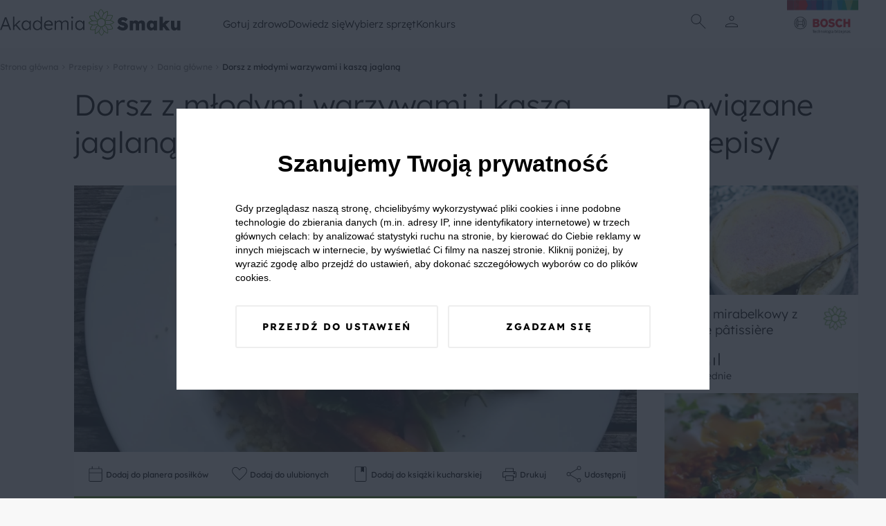

--- FILE ---
content_type: text/html; charset=UTF-8
request_url: https://akademiasmaku.pl/przepis/dorsz-z-mlodymi-warzywami-i-kasza-jaglana,2198
body_size: 93226
content:
<!DOCTYPE html>
<html lang="pl">
<head>
    <meta charset="utf-8"/>
    <meta name="viewport" content="width=device-width, initial-scale=1, shrink-to-fit=no">
    <title>Dorsz z młodymi warzywami i kaszą jaglaną - Akademia Smaku</title>
<meta name="description" content="Soczysty dorsz, kasza jaglana i chrupiące warzywa - idealna propozycja na zdrowy obiad z rybą.">
    <meta property="og:title" content="Dorsz z młodymi warzywami i kaszą jaglaną">
<meta property="og:description" content="Soczysty dorsz, kasza jaglana i chrupiące warzywa - idealna propozycja na zdrowy obiad z rybą.">
<meta property="og:image" content="https://akademiasmaku.pl/storage/5095/conversions/dorsz-z-mlodymi-warzywami-i-kasza-jaglana-2198-share.webp">

    <meta name="twitter:title" content="Dorsz z młodymi warzywami i kaszą jaglaną">
<meta name="twitter:description" content="Soczysty dorsz, kasza jaglana i chrupiące warzywa - idealna propozycja na zdrowy obiad z rybą.">
    <script type="application/ld+json">{"@context":"https://schema.org","@type":"WebPage","name":"Dorsz z młodymi warzywami i kaszą jaglaną","description":"Soczysty dorsz, kasza jaglana i chrupiące warzywa - idealna propozycja na zdrowy obiad z rybą."}</script><script type="application/ld+json">{"@context":"https://schema.org","@type":"Recipe","name":"Dorsz z młodymi warzywami i kaszą jaglaną","image":"https://akademiasmaku.pl/storage/5095/conversions/dorsz-z-mlodymi-warzywami-i-kasza-jaglana-2198-single.webp","author":{"@type":"Person","name":"Akademia Smaku"},"datePublished":"2024-01-11","description":"Spos&oacute;b przygotowania:\r\n\r\n1. Dorsz: rybę doprawiamy tymiankiem, pieprzem, sk&oacute;rką z cytryny, skrapiamy oliwa i odkładamy do zamarynowania.\r\n\r\n2. Kasza jaglana. - zalewamy kaszę zimną wodą i odstawiamy na 5 min - nastawiamy wodę, w kt&oacute;rej będzie gotowana kasza - 2 razy więcej niż kaszy - następnie wylewamy kaszę na sito i płuczemy pod zimna wodą - przepłukaną kaszę wrzucamy na wrzącą wodę i gotujemy 15 min\r\n\r\n3. Warzywa: - Marchewki i buraczki dokładnie myjemy (nie obieramy), odcinamy natkę i liście pozostawiając około 2 cm. Następnie gotujemy osobno w wodzie na p&oacute;łtwardo. Po wyciągnięciu z wody przelewamy lodowatą wodą. Fasolkę myjemy, cukinię myjemy i kroimy w długie paski następnie warzywa blanszujemy. Na patelnię wlewamy oliwę, dodajemy masło, ząbek czosnku, mi&oacute;d, sok z cytryny, s&oacute;l, pieprz oraz gałązkę tymianku chwilę gotujemy aby powstał sos, a smaki się wymieszały. Do powstałego sosu dodajemy marchewki i fasolkę - wszystko razem gotujemy aż warzywa zmiękną. Następnie wyciągamy marchewkę i fasolkę, a do pozostałego na patelni sosu wrzucamy podgotowane buraczki - gotujemy w sosie do miękkości (buraczki trzeba gotować osobno aby nie zafarbowały pozostałych warzyw).\r\n\r\n4. W międzyczasie smażymy dorsza: na rozgrzaną patelnię układamy kawałek papieru do pieczenia skrapiamy go oliwą, dorsza solimy i kładziemy na papierze, smażymy z obu stron po 2-3 min.\r\n\r\n5. Na talerz wykładamy kaszę, układamy warzywa, dorsza, dekorujemy gałązką tymianku, listkami botwinki, świeżo mielonym pieprzem i sk&oacute;rką z cytryny. Smacznego!\r\n","recipeYield":2,"prepTime":"P0DT0H40M0S","cookTime":"P0DT0H40M0S","totalTime":"P0DT0H40M0S","recipeIngredient":["300 g 2 kawałki dorsza (100-150 g na porcję)","sól, świeżo mielony pieprz","1/2 szt. cytryna - sok i skórka ","4 łyżka oliwa z oliwek","1 garść świeży tymianek","50 g kasza jaglana","4 szt. małe buraczki z botwinką","4 szt. młode marchewki","10 szt. fasolka szparagowa","1 szt. malutka cukinia żółta","1 szt. ząbek czosnku","1,5 łyżka masło","1 łyżka miód"]}</script>
    <link rel="preconnect" href="https://fonts.googleapis.com">
    <link rel="preconnect" href="https://fonts.gstatic.com" crossorigin>
    <link  rel="preload"  as="style" onload="this.onload=null;this.rel='stylesheet'" href="https://fonts.googleapis.com/css2?family=Material+Symbols+Outlined:opsz,wght,FILL,GRAD@24,100,0,0" />
    <link rel="preload" as="style" href="https://akademiasmaku.pl/asb2025/assets/app-4ffc212f.css" /><link rel="modulepreload" href="https://akademiasmaku.pl/asb2025/assets/app-9a2ae87f.js" /><link rel="stylesheet" href="https://akademiasmaku.pl/asb2025/assets/app-4ffc212f.css" /><script type="module" src="https://akademiasmaku.pl/asb2025/assets/app-9a2ae87f.js"></script>    
    <link rel="canonical" href="https://akademiasmaku.pl/przepis/dorsz-z-mlodymi-warzywami-i-kasza-jaglana,2198">

    
    <meta name="google-site-verification" content="AEs5bHymViLQs128B50thCYxoCH49fA2fHgkevTvZ9g" />
    <link rel="dns-prefetch" href="https://www.googletagmanager.com/">
    <link href="https://www.googletagmanager.com/gtm.js?id=GTM-NL2H94" rel="preload" as="script">
    <link rel="preload" as="image" type="image/png"
          href="https://akademiasmaku.pl/asb2025/assets/bosh-logo-dda1f650.png"/>
    <link rel="preload" as="image" type="image/png"
          href="https://akademiasmaku.pl/asb2025/assets/akademia-logo-4608cd0f.png"/>


    
    
    <link rel="apple-touch-icon" sizes="180x180" href="https://akademiasmaku.pl/favicon/apple-touch-icon.png">
    <link rel="icon" type="image/png" sizes="32x32" href="https://akademiasmaku.pl/favicon/favicon-32x32.png">
    <link rel="icon" type="image/png" sizes="16x16" href="https://akademiasmaku.pl/favicon/favicon-16x16.png">
    <link rel="manifest" href="https://akademiasmaku.pl/favicon/site.webmanifest">
    <link rel="mask-icon" href="https://akademiasmaku.pl/favicon/safari-pinned-tab.svg" color="#72ab2e">
    <link rel="shortcut icon" href="https://akademiasmaku.pl/favicon/favicon.ico">
    <meta name="msapplication-TileColor" content="#da532c">
    <meta name="msapplication-config" content="https://akademiasmaku.pl/favicon/browserconfig.xml">
    <meta name="theme-color" content="#ffffff">
    
            <script type="application/ld+json">{"@context":"https:\/\/schema.org","@type":"BreadcrumbList","itemListElement":[{"@type":"ListItem","position":1,"item":{"@id":"https:\/\/akademiasmaku.pl","name":"Strona g\u0142\u00f3wna","image":null}},{"@type":"ListItem","position":2,"item":{"@id":"https:\/\/akademiasmaku.pl\/przepisy","name":"Przepisy","image":null}},{"@type":"ListItem","position":3,"item":{"@id":"https:\/\/akademiasmaku.pl\/przepisy\/potrawy","name":"Potrawy","image":null}},{"@type":"ListItem","position":4,"item":{"@id":"https:\/\/akademiasmaku.pl\/przepisy\/dania-glowne","name":"Dania g\u0142\u00f3wne","image":null}},{"@type":"ListItem","position":5,"item":{"@id":"https:\/\/akademiasmaku.pl\/przepis\/dorsz-z-mlodymi-warzywami-i-kasza-jaglana,2198","name":"Dorsz z m\u0142odymi warzywami i kasz\u0105 jaglan\u0105","image":null}}]}</script>

        <style nonce="n5KvycxpeEmn50yFKE9mFMRXA53gSsT7">[wire\:loading], [wire\:loading\.delay], [wire\:loading\.inline-block], [wire\:loading\.inline], [wire\:loading\.block], [wire\:loading\.flex], [wire\:loading\.table], [wire\:loading\.grid], [wire\:loading\.inline-flex] {display: none;}[wire\:loading\.delay\.shortest], [wire\:loading\.delay\.shorter], [wire\:loading\.delay\.short], [wire\:loading\.delay\.long], [wire\:loading\.delay\.longer], [wire\:loading\.delay\.longest] {display:none;}[wire\:offline] {display: none;}[wire\:dirty]:not(textarea):not(input):not(select) {display: none;}input:-webkit-autofill, select:-webkit-autofill, textarea:-webkit-autofill {animation-duration: 50000s;animation-name: livewireautofill;}@keyframes livewireautofill { from {} }</style>
</head>

<body class="rodoNoScroll">
<header class="header">
    <div class="container">
        <nav class="row align-stretch">
            <div class="col-6-xs col-3-md header__column">
                <a href="https://akademiasmaku.pl">
                    <img alt="Akademia Smaku" src="https://akademiasmaku.pl/asb2025/assets/akademia-logo-4608cd0f.png" width="261" height="39"
                         fetchpriority="high"/>
                </a>
            </div>
            <div class=" header__nav col-6-sm pl-1 pr-1">
                <div class="row  header__menu">
                                            <div class="header__menu__item">
                            <a class="header__menu__item__link" href=https://akademiasmaku.pl/przepisy>
                                Gotuj zdrowo
                            </a>
                                                            <div class="header__menu__item__submenu">
                                    <div class="container">
                                        <div class="row">
                                            <div class="col-2-xs header__menu__item__submenu__column mb-2">
                                            </div>
                                                                                                                                                <div class="col-2-xs header__menu__item__submenu__column mb-2">
                                                        <a class="header__menu__item__submenu__category"
                                                           href=https://akademiasmaku.pl/przepisy/potrawy>
                                                            Potrawy
                                                        </a>
                                                                                                                    <a class="header__menu__item__submenu__sublink"
                                                               href=https://akademiasmaku.pl/przepisy/zupy>
                                                                Zupy
                                                            </a>
                                                                                                                    <a class="header__menu__item__submenu__sublink"
                                                               href=https://akademiasmaku.pl/przepisy/dania-glowne>
                                                                Dania główne
                                                            </a>
                                                                                                                    <a class="header__menu__item__submenu__sublink"
                                                               href=https://akademiasmaku.pl/przepisy/dania-jednogarnkowe>
                                                                Dania jednogarnkowe
                                                            </a>
                                                                                                                    <a class="header__menu__item__submenu__sublink"
                                                               href=https://akademiasmaku.pl/przepisy/dla-dzieci>
                                                                Dla dzieci
                                                            </a>
                                                                                                                    <a class="header__menu__item__submenu__sublink"
                                                               href=https://akademiasmaku.pl/przepisy/kiszonki-i-przetwory>
                                                                Kiszonki i przetwory
                                                            </a>
                                                                                                                    <a class="header__menu__item__submenu__sublink"
                                                               href=https://akademiasmaku.pl/przepisy/sosy>
                                                                Sosy
                                                            </a>
                                                                                                                    <a class="header__menu__item__submenu__sublink"
                                                               href=https://akademiasmaku.pl/przepisy/salatki-i-surowki>
                                                                Sałatki i surówki
                                                            </a>
                                                                                                                    <a class="header__menu__item__submenu__sublink"
                                                               href=https://akademiasmaku.pl/przepisy/kuchnie-swiata>
                                                                Kuchnie świata
                                                            </a>
                                                                                                                    <a class="header__menu__item__submenu__sublink"
                                                               href=https://akademiasmaku.pl/przepisy/zdrowy-fastfood>
                                                                Zdrowy fastfood
                                                            </a>
                                                                                                            </div>

                                                                                                                                                                                                <div class="col-2-xs header__menu__item__submenu__column mb-2">
                                                        <a class="header__menu__item__submenu__category"
                                                           href=https://akademiasmaku.pl/przepisy/pora-dnia>
                                                            Pora dnia
                                                        </a>
                                                                                                                    <a class="header__menu__item__submenu__sublink"
                                                               href=https://akademiasmaku.pl/przepisy/sniadanie>
                                                                Śniadanie
                                                            </a>
                                                                                                                    <a class="header__menu__item__submenu__sublink"
                                                               href=https://akademiasmaku.pl/przepisy/drugie-sniadanie>
                                                                Drugie śniadanie
                                                            </a>
                                                                                                                    <a class="header__menu__item__submenu__sublink"
                                                               href=https://akademiasmaku.pl/przepisy/przystawka>
                                                                Przystawka
                                                            </a>
                                                                                                                    <a class="header__menu__item__submenu__sublink"
                                                               href=https://akademiasmaku.pl/przepisy/obiad>
                                                                Obiad
                                                            </a>
                                                                                                                    <a class="header__menu__item__submenu__sublink"
                                                               href=https://akademiasmaku.pl/przepisy/lunch>
                                                                Lunch
                                                            </a>
                                                                                                                    <a class="header__menu__item__submenu__sublink"
                                                               href=https://akademiasmaku.pl/przepisy/deser>
                                                                Deser
                                                            </a>
                                                                                                                    <a class="header__menu__item__submenu__sublink"
                                                               href=https://akademiasmaku.pl/przepisy/kolacja>
                                                                Kolacja
                                                            </a>
                                                                                                            </div>

                                                                                                                                                                                                <div class="col-2-xs header__menu__item__submenu__column mb-2">
                                                        <a class="header__menu__item__submenu__category"
                                                           href=https://akademiasmaku.pl/przepisy/specjalne-okazje>
                                                            Specjalne okazje
                                                        </a>
                                                                                                                    <a class="header__menu__item__submenu__sublink"
                                                               href=https://akademiasmaku.pl/przepisy/boze-narodzenie>
                                                                Boże Narodzenie
                                                            </a>
                                                                                                                    <a class="header__menu__item__submenu__sublink"
                                                               href=https://akademiasmaku.pl/przepisy/wielkanoc>
                                                                Wielkanoc
                                                            </a>
                                                                                                                    <a class="header__menu__item__submenu__sublink"
                                                               href=https://akademiasmaku.pl/przepisy/przyjecia-i-imprezy>
                                                                Przyjęcia i imprezy
                                                            </a>
                                                                                                                    <a class="header__menu__item__submenu__sublink"
                                                               href=https://akademiasmaku.pl/przepisy/przyjecia-dla-dzieci>
                                                                Przyjęcia dla dzieci
                                                            </a>
                                                                                                                    <a class="header__menu__item__submenu__sublink"
                                                               href=https://akademiasmaku.pl/przepisy/piknik>
                                                                Piknik
                                                            </a>
                                                                                                                    <a class="header__menu__item__submenu__sublink"
                                                               href=https://akademiasmaku.pl/przepisy/grill>
                                                                Grill
                                                            </a>
                                                                                                            </div>

                                                                                                                                                                                                <div class="col-2-xs header__menu__item__submenu__column mb-2">
                                                        <a class="header__menu__item__submenu__category"
                                                           href=https://akademiasmaku.pl/przepisy/napoje>
                                                            Napoje
                                                        </a>
                                                                                                                    <a class="header__menu__item__submenu__sublink"
                                                               href=https://akademiasmaku.pl/przepisy/grzance>
                                                                Grzańce
                                                            </a>
                                                                                                                    <a class="header__menu__item__submenu__sublink"
                                                               href=https://akademiasmaku.pl/przepisy/kawy>
                                                                Kawy
                                                            </a>
                                                                                                                    <a class="header__menu__item__submenu__sublink"
                                                               href=https://akademiasmaku.pl/przepisy/herbaty>
                                                                Herbaty
                                                            </a>
                                                                                                                    <a class="header__menu__item__submenu__sublink"
                                                               href=https://akademiasmaku.pl/przepisy/drinki>
                                                                Drinki
                                                            </a>
                                                                                                                    <a class="header__menu__item__submenu__sublink"
                                                               href=https://akademiasmaku.pl/przepisy/smoothie>
                                                                Smoothie
                                                            </a>
                                                                                                                    <a class="header__menu__item__submenu__sublink"
                                                               href=https://akademiasmaku.pl/przepisy/koktajle>
                                                                Koktajle
                                                            </a>
                                                                                                                    <a class="header__menu__item__submenu__sublink"
                                                               href=https://akademiasmaku.pl/przepisy/soki>
                                                                Soki
                                                            </a>
                                                                                                            </div>

                                                                                                                                                                                                <div class="col-2-xs">
                                                        <a class="header__menu__item__submenu__sublink--alone"
                                                           href=https://akademiasmaku.pl/top-10-przepisow-miesiaca>
                                                            TOP 10 przepisów miesiąca
                                                        </a>
                                                    </div>

                                                                                                                                        <div class="col-2-xs header__menu__item__submenu__column mb-2">
                                            </div>
                                        </div>
                                    </div>
                                </div>
                                                    </div>

                                            <div class="header__menu__item">
                            <a class="header__menu__item__link" href=https://akademiasmaku.pl/porady>
                                Dowiedz się
                            </a>
                                                            <div class="header__menu__item__submenu">
                                    <div class="container">
                                        <div class="row">
                                            <div class="col-2-xs header__menu__item__submenu__column mb-2">
                                            </div>
                                                                                                                                                <div class="col-2-xs">
                                                        <a class="header__menu__item__submenu__sublink--alone"
                                                           href=https://akademiasmaku.pl/inspiracje>
                                                            Inspiracje
                                                        </a>
                                                    </div>

                                                                                                                                                                                                <div class="col-2-xs">
                                                        <a class="header__menu__item__submenu__sublink--alone"
                                                           href=https://akademiasmaku.pl/porady>
                                                            Porady
                                                        </a>
                                                    </div>

                                                                                                                                                                                                <div class="col-2-xs">
                                                        <a class="header__menu__item__submenu__sublink--alone"
                                                           href=https://akademiasmaku.pl/artykuly>
                                                            Artykuły
                                                        </a>
                                                    </div>

                                                                                                                                                                                                <div class="col-2-xs">
                                                        <a class="header__menu__item__submenu__sublink--alone"
                                                           href=https://akademiasmaku.pl/quizy>
                                                            Quizy
                                                        </a>
                                                    </div>

                                                                                                                                                                                                <div class="col-2-xs">
                                                        <a class="header__menu__item__submenu__sublink--alone"
                                                           href=https://akademiasmaku.pl/redakcja>
                                                            Redakcja
                                                        </a>
                                                    </div>

                                                                                                                                        <div class="col-2-xs header__menu__item__submenu__column mb-2">
                                            </div>
                                        </div>
                                    </div>
                                </div>
                                                    </div>

                                            <div class="header__menu__item">
                            <a class="header__menu__item__link" href=https://akademiasmaku.pl/sprzety-agd>
                                Wybierz sprzęt
                            </a>
                                                            <div class="header__menu__item__submenu">
                                    <div class="container">
                                        <div class="row">
                                            <div class="col-2-xs header__menu__item__submenu__column mb-2">
                                            </div>
                                                                                                                                                <div class="col-2-xs header__menu__item__submenu__column mb-2">
                                                        <a class="header__menu__item__submenu__category"
                                                           href=https://akademiasmaku.pl/sprzety-agd/kuchnia>
                                                            Kuchnia
                                                        </a>
                                                                                                                    <a class="header__menu__item__submenu__sublink"
                                                               href=https://akademiasmaku.pl/sprzety-agd/kuchnia/zmywarki,6>
                                                                Zmywarki
                                                            </a>
                                                                                                                    <a class="header__menu__item__submenu__sublink"
                                                               href=https://akademiasmaku.pl/sprzety-agd/kuchnia/chlodziarki-i-zamrazarki,5>
                                                                Chłodziarki i zamrażarki
                                                            </a>
                                                                                                                    <a class="header__menu__item__submenu__sublink"
                                                               href=https://akademiasmaku.pl/sprzety-agd/kuchnia/piekarniki,4>
                                                                Piekarniki
                                                            </a>
                                                                                                                    <a class="header__menu__item__submenu__sublink"
                                                               href=https://akademiasmaku.pl/sprzety-agd/kuchnia/plyty-grzewcze,3>
                                                                Płyty grzewcze
                                                            </a>
                                                                                                                    <a class="header__menu__item__submenu__sublink"
                                                               href=https://akademiasmaku.pl/sprzety-agd/kuchnia/roboty-kuchenne,2>
                                                                Roboty kuchnne
                                                            </a>
                                                                                                                    <a class="header__menu__item__submenu__sublink"
                                                               href=https://akademiasmaku.pl/sprzety-agd/kuchnia/blendery-reczne-i-kielichowe,1>
                                                                Blendery ręczne i kielichowe
                                                            </a>
                                                                                                            </div>

                                                                                                                                                                                                <div class="col-2-xs header__menu__item__submenu__column mb-2">
                                                        <a class="header__menu__item__submenu__category"
                                                           href=https://akademiasmaku.pl/sprzety-agd/dom>
                                                            Dom
                                                        </a>
                                                                                                                    <a class="header__menu__item__submenu__sublink"
                                                               href=https://akademiasmaku.pl/sprzety-agd/dom/odkurzacze,10>
                                                                Odkurzacze
                                                            </a>
                                                                                                                    <a class="header__menu__item__submenu__sublink"
                                                               href=https://akademiasmaku.pl/sprzety-agd/dom/suszarki,8>
                                                                Suszarki
                                                            </a>
                                                                                                                    <a class="header__menu__item__submenu__sublink"
                                                               href=https://akademiasmaku.pl/sprzety-agd/dom/pralki,7>
                                                                Pralki
                                                            </a>
                                                                                                            </div>

                                                                                                                                        <div class="col-2-xs header__menu__item__submenu__column mb-2">
                                            </div>
                                        </div>
                                    </div>
                                </div>
                                                    </div>

                                            <div class="header__menu__item">
                            <a class="header__menu__item__link" href=https://akademiasmaku.pl/testerzysmaku>
                                Konkurs
                            </a>
                                                    </div>

                                    </div>
            </div>
            <div class="col-2-xs header__column header__iconsColumn">
                <div class="row justify-center align-center header__row">
              <span class="header__icon  display-i-md display-n icon ">       <img class="search-modal-toggle" src="https://akademiasmaku.pl/asb2025/assets/search-d759c0fb.svg"
                                                                         width="32"
                                                                         height="32"
                                                                         alt="Wyszukaj"></span>


                                                                <span class="header__icon header__icon__user ">
      <img src="https://akademiasmaku.pl/asb2025/assets/user-8a4622a1.svg" class="user-modal-toggle"
           width="32"
           height="32"
           alt="Użytkownik"></span>
                    
                </div>
                <div class="header__bottomAnchor">
                    <div id="user-modal" class="userMenu">
  <div  class="userMenu__content user-modal-toggle">
    
          <a href="https://akademiasmaku.pl/logowanie" class="btn  btn--primary userMenu__content__button">Zaloguj się</a>
      <a href="https://akademiasmaku.pl/rejestracja" class="btn  btn--secondary userMenu__content__button">Załóż konto</a>
      </div>
</div>

                    <div id="search-modal" class="searchMenu">
    <form class="searchMenu__content" method="GET" action="https://akademiasmaku.pl/wyszukiwarka">


      <input name="pharse" required class="formField__input" id="search-modal-input" type="text" value="">
    <button class="btn btn--primary btn--small searchMenu__content__button">
        <img
            src="https://akademiasmaku.pl/asb2025/assets/search-white-a4739cea.svg"
            width="28" height="28"
            alt="Szukaj">
    </button>
  </form>

</div>

                </div>
            </div>
            <div class="col-4-xs col-1-md header__column ">
                <div class="row justify-flex-end header__row">
                    <a href="https://www.bosch-home.pl/" target="_blank">
                        <img alt="Bosh Logo" src="https://akademiasmaku.pl/asb2025/assets/bosh-logo-dda1f650.png" fetchpriority="high"
                             width="135" height="85"/>
                    </a>
                </div>
            </div>
        </nav>
    </div>

</header>

<div class="headerMobile">
    <div class="container headerMobile__container">
        <div class="row">
            <a href="/" class="col-2-xs headerMobile__link pt-1 pb-1 headerMobile__column">
                <img class="headerMobile__icon" src="https://akademiasmaku.pl/asb2025/assets/home-5e56b80a.svg" width="26"
                     height="26"
                     alt="Home">
                <span class="headerMobile__link">
          Home
        </span>
            </a>
            <div class="col-2-xs headerMobile__link pt-1 pb-1 headerMobile__column headerMobile__tab" data-key="0">
                <img class="headerMobile__icon" src="https://akademiasmaku.pl/asb2025/assets/stockpot-314129ce.svg" width="26"
                     height="26"
                     alt="   Gotuj zdrowo">
                <span class="headerMobile__link">
          Gotuj zdrowo
        </span>
            </div>
            <div class="col-4-xs headerMobile__link pt-1 pb-1 headerMobile__column--center">
          <span class="headerMobile__icon headerMobile__icon--center ">   <img class="search-modal-toggle"
                                                                                                  src="https://akademiasmaku.pl/asb2025/assets/search-7ba99c2e.svg"
                                                                                                  width="38" height="38"
                                                                                                  alt="Znajdź przepis">
</span>

                <span class="headerMobile__link search-modal-toggle">
          Znajdź przepis
        </span>
            </div>
            <div href="https://akademiasmaku.pl/profil/ulubione" class="col-2-xs headerMobile__link pt-1 pb-1 headerMobile__column">
                <img class="headerMobile__icon" src="https://akademiasmaku.pl/asb2025/assets/favorite-e304e438.svg" width="26"
                     height="26"
                     alt="   Ulubione">
                <span class="headerMobile__link">
          Ulubione
        </span>
            </div>
            <div class="col-2-xs headerMobile__link pt-1 pb-1 headerMobile__column headerMobile__tab" data-key="more">

                <img class="headerMobile__icon" src="https://akademiasmaku.pl/asb2025/assets/more-7c0a7cba.svg" width="26"
                     height="26"
                     alt="   Więcej">
                <span class="headerMobile__link">
          Więcej
        </span>
            </div>
        </div>
    </div>
</div>
    <div class="headerMobile__expand" data-key="0">
        <button class="headerMobile__expand__close">
            <img  class="headerMobile__expand__close__icon" src="https://akademiasmaku.pl/asb2025/assets/close-63600f98.svg"
                  width="24"
                  height="24"
                  alt="Zamknij">


            Zamknij
        </button>
        <span class="headerMobile__expand__title">Gotuj zdrowo</span>
                                    <div class="headerMobile__expand__acordion">
                    <div class="headerMobile__expand__acordion__head">
                        <div class="headerMobile__expand__acordion__head__content">
                            Potrawy
                            <img class="headerMobile__expand__acordion__head__content__icon"
                                 src="https://akademiasmaku.pl/asb2025/assets/chevron-right-13227fb2.svg"
                                 width="24" height="24"
                                 alt="Strzałka w prawo">
                        </div>
                    </div>
                    <div class="headerMobile__expand__acordion__body">
                                                    <a class="headerMobile__expand__acordion__body__link" href=https://akademiasmaku.pl/przepisy/zupy>
                                Zupy
                            </a>
                                                    <a class="headerMobile__expand__acordion__body__link" href=https://akademiasmaku.pl/przepisy/dania-glowne>
                                Dania główne
                            </a>
                                                    <a class="headerMobile__expand__acordion__body__link" href=https://akademiasmaku.pl/przepisy/dania-jednogarnkowe>
                                Dania jednogarnkowe
                            </a>
                                                    <a class="headerMobile__expand__acordion__body__link" href=https://akademiasmaku.pl/przepisy/dla-dzieci>
                                Dla dzieci
                            </a>
                                                    <a class="headerMobile__expand__acordion__body__link" href=https://akademiasmaku.pl/przepisy/kiszonki-i-przetwory>
                                Kiszonki i przetwory
                            </a>
                                                    <a class="headerMobile__expand__acordion__body__link" href=https://akademiasmaku.pl/przepisy/sosy>
                                Sosy
                            </a>
                                                    <a class="headerMobile__expand__acordion__body__link" href=https://akademiasmaku.pl/przepisy/salatki-i-surowki>
                                Sałatki i surówki
                            </a>
                                                    <a class="headerMobile__expand__acordion__body__link" href=https://akademiasmaku.pl/przepisy/kuchnie-swiata>
                                Kuchnie świata
                            </a>
                                                    <a class="headerMobile__expand__acordion__body__link" href=https://akademiasmaku.pl/przepisy/zdrowy-fastfood>
                                Zdrowy fastfood
                            </a>
                                            </div>
                </div>
                                                <div class="headerMobile__expand__acordion">
                    <div class="headerMobile__expand__acordion__head">
                        <div class="headerMobile__expand__acordion__head__content">
                            Pora dnia
                            <img class="headerMobile__expand__acordion__head__content__icon"
                                 src="https://akademiasmaku.pl/asb2025/assets/chevron-right-13227fb2.svg"
                                 width="24" height="24"
                                 alt="Strzałka w prawo">
                        </div>
                    </div>
                    <div class="headerMobile__expand__acordion__body">
                                                    <a class="headerMobile__expand__acordion__body__link" href=https://akademiasmaku.pl/przepisy/sniadanie>
                                Śniadanie
                            </a>
                                                    <a class="headerMobile__expand__acordion__body__link" href=https://akademiasmaku.pl/przepisy/drugie-sniadanie>
                                Drugie śniadanie
                            </a>
                                                    <a class="headerMobile__expand__acordion__body__link" href=https://akademiasmaku.pl/przepisy/przystawka>
                                Przystawka
                            </a>
                                                    <a class="headerMobile__expand__acordion__body__link" href=https://akademiasmaku.pl/przepisy/obiad>
                                Obiad
                            </a>
                                                    <a class="headerMobile__expand__acordion__body__link" href=https://akademiasmaku.pl/przepisy/lunch>
                                Lunch
                            </a>
                                                    <a class="headerMobile__expand__acordion__body__link" href=https://akademiasmaku.pl/przepisy/deser>
                                Deser
                            </a>
                                                    <a class="headerMobile__expand__acordion__body__link" href=https://akademiasmaku.pl/przepisy/kolacja>
                                Kolacja
                            </a>
                                            </div>
                </div>
                                                <div class="headerMobile__expand__acordion">
                    <div class="headerMobile__expand__acordion__head">
                        <div class="headerMobile__expand__acordion__head__content">
                            Specjalne okazje
                            <img class="headerMobile__expand__acordion__head__content__icon"
                                 src="https://akademiasmaku.pl/asb2025/assets/chevron-right-13227fb2.svg"
                                 width="24" height="24"
                                 alt="Strzałka w prawo">
                        </div>
                    </div>
                    <div class="headerMobile__expand__acordion__body">
                                                    <a class="headerMobile__expand__acordion__body__link" href=https://akademiasmaku.pl/przepisy/boze-narodzenie>
                                Boże Narodzenie
                            </a>
                                                    <a class="headerMobile__expand__acordion__body__link" href=https://akademiasmaku.pl/przepisy/wielkanoc>
                                Wielkanoc
                            </a>
                                                    <a class="headerMobile__expand__acordion__body__link" href=https://akademiasmaku.pl/przepisy/przyjecia-i-imprezy>
                                Przyjęcia i imprezy
                            </a>
                                                    <a class="headerMobile__expand__acordion__body__link" href=https://akademiasmaku.pl/przepisy/przyjecia-dla-dzieci>
                                Przyjęcia dla dzieci
                            </a>
                                                    <a class="headerMobile__expand__acordion__body__link" href=https://akademiasmaku.pl/przepisy/piknik>
                                Piknik
                            </a>
                                                    <a class="headerMobile__expand__acordion__body__link" href=https://akademiasmaku.pl/przepisy/grill>
                                Grill
                            </a>
                                            </div>
                </div>
                                                <div class="headerMobile__expand__acordion">
                    <div class="headerMobile__expand__acordion__head">
                        <div class="headerMobile__expand__acordion__head__content">
                            Napoje
                            <img class="headerMobile__expand__acordion__head__content__icon"
                                 src="https://akademiasmaku.pl/asb2025/assets/chevron-right-13227fb2.svg"
                                 width="24" height="24"
                                 alt="Strzałka w prawo">
                        </div>
                    </div>
                    <div class="headerMobile__expand__acordion__body">
                                                    <a class="headerMobile__expand__acordion__body__link" href=https://akademiasmaku.pl/przepisy/grzance>
                                Grzańce
                            </a>
                                                    <a class="headerMobile__expand__acordion__body__link" href=https://akademiasmaku.pl/przepisy/kawy>
                                Kawy
                            </a>
                                                    <a class="headerMobile__expand__acordion__body__link" href=https://akademiasmaku.pl/przepisy/herbaty>
                                Herbaty
                            </a>
                                                    <a class="headerMobile__expand__acordion__body__link" href=https://akademiasmaku.pl/przepisy/drinki>
                                Drinki
                            </a>
                                                    <a class="headerMobile__expand__acordion__body__link" href=https://akademiasmaku.pl/przepisy/smoothie>
                                Smoothie
                            </a>
                                                    <a class="headerMobile__expand__acordion__body__link" href=https://akademiasmaku.pl/przepisy/koktajle>
                                Koktajle
                            </a>
                                                    <a class="headerMobile__expand__acordion__body__link" href=https://akademiasmaku.pl/przepisy/soki>
                                Soki
                            </a>
                                            </div>
                </div>
                                                <a class="headerMobile__expand__acordion__link" class="" href=https://akademiasmaku.pl/top-10-przepisow-miesiaca>
                    TOP 10 przepisów miesiąca
                </a>
                    
    </div>
    <div class="headerMobile__expand" data-key="1">
        <button class="headerMobile__expand__close">
            <img  class="headerMobile__expand__close__icon" src="https://akademiasmaku.pl/asb2025/assets/close-63600f98.svg"
                  width="24"
                  height="24"
                  alt="Zamknij">


            Zamknij
        </button>
        <span class="headerMobile__expand__title">Dowiedz się</span>
                                    <a class="headerMobile__expand__acordion__link" class="" href=https://akademiasmaku.pl/inspiracje>
                    Inspiracje
                </a>
                                                <a class="headerMobile__expand__acordion__link" class="" href=https://akademiasmaku.pl/porady>
                    Porady
                </a>
                                                <a class="headerMobile__expand__acordion__link" class="" href=https://akademiasmaku.pl/artykuly>
                    Artykuły
                </a>
                                                <a class="headerMobile__expand__acordion__link" class="" href=https://akademiasmaku.pl/quizy>
                    Quizy
                </a>
                                                <a class="headerMobile__expand__acordion__link" class="" href=https://akademiasmaku.pl/redakcja>
                    Redakcja
                </a>
                    
    </div>
    <div class="headerMobile__expand" data-key="2">
        <button class="headerMobile__expand__close">
            <img  class="headerMobile__expand__close__icon" src="https://akademiasmaku.pl/asb2025/assets/close-63600f98.svg"
                  width="24"
                  height="24"
                  alt="Zamknij">


            Zamknij
        </button>
        <span class="headerMobile__expand__title">Wybierz sprzęt</span>
                                    <div class="headerMobile__expand__acordion">
                    <div class="headerMobile__expand__acordion__head">
                        <div class="headerMobile__expand__acordion__head__content">
                            Kuchnia
                            <img class="headerMobile__expand__acordion__head__content__icon"
                                 src="https://akademiasmaku.pl/asb2025/assets/chevron-right-13227fb2.svg"
                                 width="24" height="24"
                                 alt="Strzałka w prawo">
                        </div>
                    </div>
                    <div class="headerMobile__expand__acordion__body">
                                                    <a class="headerMobile__expand__acordion__body__link" href=https://akademiasmaku.pl/sprzety-agd/kuchnia/zmywarki,6>
                                Zmywarki
                            </a>
                                                    <a class="headerMobile__expand__acordion__body__link" href=https://akademiasmaku.pl/sprzety-agd/kuchnia/chlodziarki-i-zamrazarki,5>
                                Chłodziarki i zamrażarki
                            </a>
                                                    <a class="headerMobile__expand__acordion__body__link" href=https://akademiasmaku.pl/sprzety-agd/kuchnia/piekarniki,4>
                                Piekarniki
                            </a>
                                                    <a class="headerMobile__expand__acordion__body__link" href=https://akademiasmaku.pl/sprzety-agd/kuchnia/plyty-grzewcze,3>
                                Płyty grzewcze
                            </a>
                                                    <a class="headerMobile__expand__acordion__body__link" href=https://akademiasmaku.pl/sprzety-agd/kuchnia/roboty-kuchenne,2>
                                Roboty kuchnne
                            </a>
                                                    <a class="headerMobile__expand__acordion__body__link" href=https://akademiasmaku.pl/sprzety-agd/kuchnia/blendery-reczne-i-kielichowe,1>
                                Blendery ręczne i kielichowe
                            </a>
                                            </div>
                </div>
                                                <div class="headerMobile__expand__acordion">
                    <div class="headerMobile__expand__acordion__head">
                        <div class="headerMobile__expand__acordion__head__content">
                            Dom
                            <img class="headerMobile__expand__acordion__head__content__icon"
                                 src="https://akademiasmaku.pl/asb2025/assets/chevron-right-13227fb2.svg"
                                 width="24" height="24"
                                 alt="Strzałka w prawo">
                        </div>
                    </div>
                    <div class="headerMobile__expand__acordion__body">
                                                    <a class="headerMobile__expand__acordion__body__link" href=https://akademiasmaku.pl/sprzety-agd/dom/odkurzacze,10>
                                Odkurzacze
                            </a>
                                                    <a class="headerMobile__expand__acordion__body__link" href=https://akademiasmaku.pl/sprzety-agd/dom/suszarki,8>
                                Suszarki
                            </a>
                                                    <a class="headerMobile__expand__acordion__body__link" href=https://akademiasmaku.pl/sprzety-agd/dom/pralki,7>
                                Pralki
                            </a>
                                            </div>
                </div>
                    
    </div>
    <div class="headerMobile__expand" data-key="3">
        <button class="headerMobile__expand__close">
            <img  class="headerMobile__expand__close__icon" src="https://akademiasmaku.pl/asb2025/assets/close-63600f98.svg"
                  width="24"
                  height="24"
                  alt="Zamknij">


            Zamknij
        </button>
        <span class="headerMobile__expand__title">Konkurs</span>
        
    </div>

<div class="headerMobile__expand" data-key="more">
    <button class="headerMobile__expand__close">
        <img  class="headerMobile__expand__close__icon" src="https://akademiasmaku.pl/asb2025/assets/close-63600f98.svg"
              width="24"
              height="24"
              alt="Zamknij">
        Zamknij
    </button>
    <h2 class="headerMobile__expand__title">Więcej</h2>
                        <div class="headerMobile__expand__acordion">
                <div class="headerMobile__expand__acordion__head">
                    <div class="headerMobile__expand__acordion__head__content">
                        Dowiedz się
                        <img class="headerMobile__expand__acordion__head__content__icon"
                             src="https://akademiasmaku.pl/asb2025/assets/chevron-right-13227fb2.svg"
                             width="24" height="24"
                             alt="Strzałka w prawo">


                    </div>
                </div>
                <div class="headerMobile__expand__acordion__body">
                                            <a class="headerMobile__expand__acordion__body__link" href=https://akademiasmaku.pl/inspiracje>
                            Inspiracje
                        </a>
                                            <a class="headerMobile__expand__acordion__body__link" href=https://akademiasmaku.pl/porady>
                            Porady
                        </a>
                                            <a class="headerMobile__expand__acordion__body__link" href=https://akademiasmaku.pl/artykuly>
                            Artykuły
                        </a>
                                            <a class="headerMobile__expand__acordion__body__link" href=https://akademiasmaku.pl/quizy>
                            Quizy
                        </a>
                                            <a class="headerMobile__expand__acordion__body__link" href=https://akademiasmaku.pl/redakcja>
                            Redakcja
                        </a>
                                    </div>
            </div>
                                <div class="headerMobile__expand__acordion">
                <div class="headerMobile__expand__acordion__head">
                    <div class="headerMobile__expand__acordion__head__content">
                        Wybierz sprzęt
                        <img class="headerMobile__expand__acordion__head__content__icon"
                             src="https://akademiasmaku.pl/asb2025/assets/chevron-right-13227fb2.svg"
                             width="24" height="24"
                             alt="Strzałka w prawo">


                    </div>
                </div>
                <div class="headerMobile__expand__acordion__body">
                                            <a class="headerMobile__expand__acordion__body__link" href=https://akademiasmaku.pl/sprzety-agd/kuchnia>
                            Kuchnia
                        </a>
                                            <a class="headerMobile__expand__acordion__body__link" href=https://akademiasmaku.pl/sprzety-agd/dom>
                            Dom
                        </a>
                                    </div>
            </div>
                                <a class="headerMobile__expand__acordion__link" class="" href=https://akademiasmaku.pl/testerzysmaku>
                Konkurs
            </a>
            </div>




<main>
        <nav class="breadcrumb" aria-label="breadcrumbs">
            <div class="container">
                <ul class="breadcrumb__list">
                                                                                                        <li  class="breadcrumb__item"><a class="breadcrumb__link" href="https://akademiasmaku.pl">Strona główna</a></li>
                                                    
                                                                                                        <li  class="breadcrumb__item"><a class="breadcrumb__link" href="https://akademiasmaku.pl/przepisy">Przepisy</a></li>
                                                    
                                                                                                        <li  class="breadcrumb__item"><a class="breadcrumb__link" href="https://akademiasmaku.pl/przepisy/potrawy">Potrawy</a></li>
                                                    
                                                                                                        <li  class="breadcrumb__item"><a class="breadcrumb__link" href="https://akademiasmaku.pl/przepisy/dania-glowne">Dania główne</a></li>
                                                    
                                                                                                        <li class="breadcrumb__item "><a class="breadcrumb__link breadcrumb__link--active" href="https://akademiasmaku.pl/przepis/dorsz-z-mlodymi-warzywami-i-kasza-jaglana,2198" aria-current="page">Dorsz z młodymi warzywami i kaszą jaglaną</a></li>
                                                    
                                    </ul>
            </div>
        </nav>


    <div class="container " style="position: relative">
        <div class="row gap-col-2 recipe__row">
            <div class="col-1-md">
            </div>
            <div class="col-8-md">
                <div class="recipe">
                                        <h1 class="recipe__title">
                        Dorsz z młodymi warzywami i kaszą jaglaną
                    </h1>
                    <div class="recipe__photo">
                                                    <img class="recipe__image" width="950" height="450" alt="Dorsz z młodymi warzywami i kaszą jaglaną"  srcset="https://akademiasmaku.pl/storage/5095/responsive-images/dorsz-z-mlodymi-warzywami-i-kasza-jaglana-2198___single_950_450.webp 950w, https://akademiasmaku.pl/storage/5095/responsive-images/dorsz-z-mlodymi-warzywami-i-kasza-jaglana-2198___single_794_376.webp 794w, https://akademiasmaku.pl/storage/5095/responsive-images/dorsz-z-mlodymi-warzywami-i-kasza-jaglana-2198___single_664_315.webp 664w, https://akademiasmaku.pl/storage/5095/responsive-images/dorsz-z-mlodymi-warzywami-i-kasza-jaglana-2198___single_556_263.webp 556w, https://akademiasmaku.pl/storage/5095/responsive-images/dorsz-z-mlodymi-warzywami-i-kasza-jaglana-2198___single_465_220.webp 465w, [data-uri] 32w" onload="window.requestAnimationFrame(function(){if(!(size=getBoundingClientRect().width))return;sizes=Math.ceil(size/window.innerWidth*100)+'vw';});" sizes="1px" src="https://akademiasmaku.pl/storage/5095/conversions/dorsz-z-mlodymi-warzywami-i-kasza-jaglana-2198-single.webp" width="950" height="450">


                                            </div>
                    <div class="toolbar toolbar--recipe">
        <a  class="toolbar__item toolbar__item--calendar">
        <img  src="https://akademiasmaku.pl/asb2025/assets/calendar-e0d4c952.svg"
              class="toolbar__item__icon"
              width="30"
              height="30"
              alt="Kalendarz">
        <span class="toolbar__item__text">Dodaj do planera posiłków</span>
    </a>
                <button wire:id="iQXqRbzRtZwc9DF3qMwj" wire:initial-data="{&quot;fingerprint&quot;:{&quot;id&quot;:&quot;iQXqRbzRtZwc9DF3qMwj&quot;,&quot;name&quot;:&quot;components.favourite&quot;,&quot;locale&quot;:&quot;pl&quot;,&quot;path&quot;:&quot;przepis\/dorsz-z-mlodymi-warzywami-i-kasza-jaglana,2198&quot;,&quot;method&quot;:&quot;GET&quot;,&quot;v&quot;:&quot;acj&quot;},&quot;effects&quot;:{&quot;listeners&quot;:[]},&quot;serverMemo&quot;:{&quot;children&quot;:[],&quot;errors&quot;:[],&quot;htmlHash&quot;:&quot;3f1bc557&quot;,&quot;data&quot;:{&quot;modelId&quot;:2198,&quot;model&quot;:&quot;App\\Models\\Recipe&quot;,&quot;isFavourite&quot;:false,&quot;record&quot;:[],&quot;user&quot;:null},&quot;dataMeta&quot;:{&quot;models&quot;:{&quot;record&quot;:{&quot;class&quot;:&quot;App\\Models\\Recipe&quot;,&quot;id&quot;:2198,&quot;relations&quot;:[&quot;media&quot;,&quot;tags&quot;,&quot;tags.media&quot;,&quot;user&quot;,&quot;user.media&quot;,&quot;user.redactor&quot;,&quot;products&quot;,&quot;products.media&quot;,&quot;steps&quot;,&quot;ingredientsOld&quot;],&quot;connection&quot;:&quot;mysql&quot;,&quot;collectionClass&quot;:null}}},&quot;checksum&quot;:&quot;7c723f8275cf5bea35ca13c1538a5ea6db0339079371858d31f6a26c31ac1611&quot;}}" class="toolbar__item" wire:click="toggleFavourite()">
    <img  src="https://akademiasmaku.pl/asb2025/assets/favorite-d993681e.svg"
          class="toolbar__item__icon"
          width="30"
          height="30"
          alt="Ulubione">

    <span class="toolbar__item__text">
            Dodaj do ulubionych
        </span>

</button>

<!-- Livewire Component wire-end:iQXqRbzRtZwc9DF3qMwj -->                <a   class="toolbar__item toolbar__item--book">
            <img  src="https://akademiasmaku.pl/asb2025/assets/book-d8d06461.svg"
                  class="toolbar__item__icon"
                  width="30"
                  height="30"
                  alt="Kalendarz">
            <span class="toolbar__item__text"> Dodaj do książki kucharskiej</span>
        </a>
                <a href="https://akademiasmaku.pl/drukuj/przepis/dorsz-z-mlodymi-warzywami-i-kasza-jaglana,2198" target="_blank" class="toolbar__item" rel="nofollow">
            <img  src="https://akademiasmaku.pl/asb2025/assets/print-3d8a9419.svg"
                  class="toolbar__item__icon"
                  width="30"
                  height="30"
                  alt="Kalendarz">
            <span class="toolbar__item__text">Drukuj</span>
        </a>
                <a href="javascript:;" data-modal="share-content" class="toolbar__item" rel="nofollow">
            <img  src="https://akademiasmaku.pl/asb2025/assets/share-a234dd70.svg"
                  class="toolbar__item__icon"
                  width="30"
                  height="30"
                  alt="Kalendarz">
            <span class="toolbar__item__text">Udostępnij</span>
        </a>
    </div>

    
    
    
                    </div>
                                                                <div class="recipeData__info">
                    <div class="recipeData__param">
                        <img class="recipeData__paramIcon" src="https://akademiasmaku.pl/asb2025/assets/portions-81f8d629.svg" width="30" height="30" alt="Ilośc porcji">

                        <p class="recipeData__paramText">
                            2
                            <span>
                                                              porcje
                                                          </span>
                        </p>
                          
                    </div>
                                            <div class="recipeData__param">
                            <img class="recipeData__paramIcon" src="https://akademiasmaku.pl/asb2025/assets/timer-5badd25a.svg" width="30" height="30" alt="Czas wykonywania">

                            <p class="recipeData__paramText">40
                                min</p>
                        </div>
                                        <div class="recipeData__param">
                        <img class="recipeData__paramIcon" src="https://akademiasmaku.pl/asb2025/assets/level-6507c41e.svg" width="30" height="30" alt="Poziom trudności">

                        <p class="recipeData__paramText">Łatwe</p>
                    </div>
                                    </div>
                <br>
                <div class="recipeData">
                                            <div class="recipeData__use">
                            <div class="recipeData__useText">
                                Do tej potrawy użyjesz:
                            </div>
                            <div class="recipeData__useIcons">
                                                                    <a href="https://akademiasmaku.pl/sprzety-agd/kuchnia/plyty-grzewcze,3"
                                       class="recipeItem__equipment">
                                        <img src="https://akademiasmaku.pl/storage/11004/plyta.png" width="30" height="30"
                                             alt="Płyty grzewcze">
                                    </a>
                                                            </div>
                        </div>
                    
                                            <div class="recipeData__author">
                            <span class="recipeData__name">Akademia Smaku</span>
                            <span class="recipeData__avatarLink">
                               <img class="recipeData__avatar" width="36" height="36" loading="lazy" src="https://akademiasmaku.pl/storage/11096/conversions/akademia-logo-d0a0d52d-(1)-thumb.webp" alt="akademia-logo-d0a0d52d (1)">
                            </span>
                        </div>
                                    </div>


                <div class="recipeShortDescription">
                    Soczysty dorsz, kasza jaglana i chrupiące warzywa - idealna propozycja na zdrowy obiad z rybą.
                </div>

                <div class="recipeComponentsData">
                                            <div class="recipeIngredient">
                            <h3 class="recipeIngredient__title">Składniki</h3>
                                                            <div class=" recipeIngredient__record ">300 g 2 kawałki dorsza (100-150 g na porcję)</div>
                                                            <div class=" recipeIngredient__subtitle ">sól, świeżo mielony pieprz</div>
                                                            <div class=" recipeIngredient__record ">1/2 szt. cytryna - sok i skórka </div>
                                                            <div class=" recipeIngredient__record ">4 łyżka oliwa z oliwek</div>
                                                            <div class=" recipeIngredient__record ">1 garść świeży tymianek</div>
                                                            <div class=" recipeIngredient__record ">50 g kasza jaglana</div>
                                                            <div class=" recipeIngredient__record ">4 szt. małe buraczki z botwinką</div>
                                                            <div class=" recipeIngredient__record ">4 szt. młode marchewki</div>
                                                            <div class=" recipeIngredient__record ">10 szt. fasolka szparagowa</div>
                                                            <div class=" recipeIngredient__record ">1 szt. malutka cukinia żółta</div>
                                                            <div class=" recipeIngredient__record ">1 szt. ząbek czosnku</div>
                                                            <div class=" recipeIngredient__record ">1,5 łyżka masło</div>
                                                            <div class=" recipeIngredient__record ">1 łyżka miód</div>
                                                    </div>
                    
                                        
                </div>

                <div class="recipeComponentsButtons">
                    
                    <button href="javascript:;" data-modal="send-ingredient" class="recipeComponentsButtons__share ">
                        Wyślij składniki

                        <img  src="https://akademiasmaku.pl/asb2025/assets/share-770b0534.svg"
                              width="24"
                              height="24"
                              alt="Udostępnij">
                    </button>


                </div>

                <div id="send-ingredient" class="modal" >
    <div class="modal__dialog">
        <div class="modal__content">

            <button data-modal="send-ingredient" class="modal__content__closeIcon">
                <img  src="https://akademiasmaku.pl/asb2025/assets/close-63600f98.svg"
                     width="24"
                     height="24"
                     alt="Zamknij">
            </button>
            <div wire:id="eTIzTarQvNwS9qgFnq7t" wire:initial-data="{&quot;fingerprint&quot;:{&quot;id&quot;:&quot;eTIzTarQvNwS9qgFnq7t&quot;,&quot;name&quot;:&quot;components.send-ingredient&quot;,&quot;locale&quot;:&quot;pl&quot;,&quot;path&quot;:&quot;przepis\/dorsz-z-mlodymi-warzywami-i-kasza-jaglana,2198&quot;,&quot;method&quot;:&quot;GET&quot;,&quot;v&quot;:&quot;acj&quot;},&quot;effects&quot;:{&quot;listeners&quot;:[]},&quot;serverMemo&quot;:{&quot;children&quot;:[],&quot;errors&quot;:[],&quot;htmlHash&quot;:&quot;11aa4cc2&quot;,&quot;data&quot;:{&quot;email&quot;:null,&quot;recipe&quot;:[],&quot;ingredients&quot;:[]},&quot;dataMeta&quot;:{&quot;models&quot;:{&quot;recipe&quot;:{&quot;class&quot;:&quot;App\\Models\\Recipe&quot;,&quot;id&quot;:2198,&quot;relations&quot;:[&quot;media&quot;,&quot;tags&quot;,&quot;tags.media&quot;,&quot;user&quot;,&quot;user.media&quot;,&quot;user.redactor&quot;,&quot;products&quot;,&quot;products.media&quot;,&quot;steps&quot;,&quot;ingredientsOld&quot;,&quot;rating&quot;,&quot;ingredients&quot;],&quot;connection&quot;:&quot;mysql&quot;,&quot;collectionClass&quot;:null}}},&quot;checksum&quot;:&quot;f6eed7729dd3731faa38c2caba3590f8605773e575fcd3fa01c733dbedb53b3d&quot;}}" class="sendIngredient">
    <h4 class="sendIngredient__title">Dorsz z młodymi warzywami i kaszą jaglaną</h4>

    
    <form  wire:submit.prevent="share">

        <label class="sendIngredient__label">E-mail</label>
        <input wire:model="email" required class="formField__input sendIngredient__email" placeholder="Wpisz e-mail"  type="email"  />
        <label class="sendIngredient__label">Składniki:</label>
                    <div class="sendIngredient__list">
                
                        <label class="sendIngredient__labelI">
                            <input class="sendIngredient__checkbox" wire:model="ingredients"  value="20182" type="checkbox">
                            <span class="sendIngredient__labelText">300 g 2 kawałki dorsza (100-150 g na porcję)</span>
                        </label>


                
                        <label class="sendIngredient__labelI">
                            <input class="sendIngredient__checkbox" wire:model="ingredients"  value="20183" type="checkbox">
                            <span class="sendIngredient__labelText">sól, świeżo mielony pieprz</span>
                        </label>


                
                        <label class="sendIngredient__labelI">
                            <input class="sendIngredient__checkbox" wire:model="ingredients"  value="20184" type="checkbox">
                            <span class="sendIngredient__labelText">1/2 szt. cytryna - sok i skórka </span>
                        </label>


                
                        <label class="sendIngredient__labelI">
                            <input class="sendIngredient__checkbox" wire:model="ingredients"  value="20185" type="checkbox">
                            <span class="sendIngredient__labelText">4 łyżka oliwa z oliwek</span>
                        </label>


                
                        <label class="sendIngredient__labelI">
                            <input class="sendIngredient__checkbox" wire:model="ingredients"  value="20186" type="checkbox">
                            <span class="sendIngredient__labelText">1 garść świeży tymianek</span>
                        </label>


                
                        <label class="sendIngredient__labelI">
                            <input class="sendIngredient__checkbox" wire:model="ingredients"  value="20187" type="checkbox">
                            <span class="sendIngredient__labelText">50 g kasza jaglana</span>
                        </label>


                
                        <label class="sendIngredient__labelI">
                            <input class="sendIngredient__checkbox" wire:model="ingredients"  value="20188" type="checkbox">
                            <span class="sendIngredient__labelText">4 szt. małe buraczki z botwinką</span>
                        </label>


                
                        <label class="sendIngredient__labelI">
                            <input class="sendIngredient__checkbox" wire:model="ingredients"  value="20189" type="checkbox">
                            <span class="sendIngredient__labelText">4 szt. młode marchewki</span>
                        </label>


                
                        <label class="sendIngredient__labelI">
                            <input class="sendIngredient__checkbox" wire:model="ingredients"  value="20190" type="checkbox">
                            <span class="sendIngredient__labelText">10 szt. fasolka szparagowa</span>
                        </label>


                
                        <label class="sendIngredient__labelI">
                            <input class="sendIngredient__checkbox" wire:model="ingredients"  value="20191" type="checkbox">
                            <span class="sendIngredient__labelText">1 szt. malutka cukinia żółta</span>
                        </label>


                
                        <label class="sendIngredient__labelI">
                            <input class="sendIngredient__checkbox" wire:model="ingredients"  value="20192" type="checkbox">
                            <span class="sendIngredient__labelText">1 szt. ząbek czosnku</span>
                        </label>


                
                        <label class="sendIngredient__labelI">
                            <input class="sendIngredient__checkbox" wire:model="ingredients"  value="20193" type="checkbox">
                            <span class="sendIngredient__labelText">1,5 łyżka masło</span>
                        </label>


                
                        <label class="sendIngredient__labelI">
                            <input class="sendIngredient__checkbox" wire:model="ingredients"  value="20194" type="checkbox">
                            <span class="sendIngredient__labelText">1 łyżka miód</span>
                        </label>


                            </div>

                
        <div class="sendIngredient__buttons">
            <button type="button" wire:click="cancel()" class="btn btn--secondary">Anuluj</button>
            <button class="btn btn--primary">Wyślij</button>
        </div>

    </form>
</div>


<!-- Livewire Component wire-end:eTIzTarQvNwS9qgFnq7t -->
        </div>
    </div>


</div>


                <div id="calculate-ingredient" class="modal" >
    <div class="modal__dialog">
        <div class="modal__content">

            <button data-modal="calculate-ingredient" class="modal__content__closeIcon">
                <img  src="https://akademiasmaku.pl/asb2025/assets/close-63600f98.svg"
                     width="24"
                     height="24"
                     alt="Zamknij">
            </button>
            <div wire:id="MGzT3Uds1AUXiL7SFC38" wire:initial-data="{&quot;fingerprint&quot;:{&quot;id&quot;:&quot;MGzT3Uds1AUXiL7SFC38&quot;,&quot;name&quot;:&quot;components.calculate-ingredient&quot;,&quot;locale&quot;:&quot;pl&quot;,&quot;path&quot;:&quot;przepis\/dorsz-z-mlodymi-warzywami-i-kasza-jaglana,2198&quot;,&quot;method&quot;:&quot;GET&quot;,&quot;v&quot;:&quot;acj&quot;},&quot;effects&quot;:{&quot;listeners&quot;:[]},&quot;serverMemo&quot;:{&quot;children&quot;:[],&quot;errors&quot;:[],&quot;htmlHash&quot;:&quot;15c8a6ba&quot;,&quot;data&quot;:{&quot;email&quot;:null,&quot;recipe&quot;:[],&quot;ingredient&quot;:null,&quot;ingredientRecord&quot;:null,&quot;units&quot;:[{&quot;name&quot;:&quot;Gram&quot;,&quot;volume&quot;:1,&quot;type&quot;:&quot;weight&quot;,&quot;short&quot;:&quot;g&quot;,&quot;value&quot;:0},{&quot;name&quot;:&quot;Dekagram&quot;,&quot;volume&quot;:10,&quot;type&quot;:&quot;weight&quot;,&quot;short&quot;:&quot;dkg&quot;,&quot;value&quot;:0},{&quot;name&quot;:&quot;Kilogram&quot;,&quot;volume&quot;:1000,&quot;type&quot;:&quot;weight&quot;,&quot;short&quot;:&quot;kg&quot;,&quot;value&quot;:0},{&quot;name&quot;:&quot;Litry&quot;,&quot;volume&quot;:1000,&quot;type&quot;:&quot;volume&quot;,&quot;short&quot;:&quot;l&quot;,&quot;value&quot;:0},{&quot;name&quot;:&quot;\u0141y\u017ceczka&quot;,&quot;volume&quot;:5,&quot;type&quot;:&quot;volume&quot;,&quot;short&quot;:&quot;\u0142y\u017ceczka&quot;,&quot;value&quot;:0},{&quot;name&quot;:&quot;\u0141y\u017cka&quot;,&quot;volume&quot;:15,&quot;type&quot;:&quot;volume&quot;,&quot;short&quot;:&quot;\u0142y\u017cka&quot;,&quot;value&quot;:0},{&quot;name&quot;:&quot;Szklanka&quot;,&quot;volume&quot;:250,&quot;type&quot;:&quot;volume&quot;,&quot;short&quot;:&quot;szklanka&quot;,&quot;value&quot;:0}]},&quot;dataMeta&quot;:{&quot;models&quot;:{&quot;recipe&quot;:{&quot;class&quot;:&quot;App\\Models\\Recipe&quot;,&quot;id&quot;:2198,&quot;relations&quot;:[&quot;media&quot;,&quot;tags&quot;,&quot;tags.media&quot;,&quot;user&quot;,&quot;user.media&quot;,&quot;user.redactor&quot;,&quot;products&quot;,&quot;products.media&quot;,&quot;steps&quot;,&quot;ingredientsOld&quot;,&quot;rating&quot;,&quot;ingredients&quot;],&quot;connection&quot;:&quot;mysql&quot;,&quot;collectionClass&quot;:null}}},&quot;checksum&quot;:&quot;cc736dc53534ae597f28789c997ef5342fdb5de6442522bdb01560c3c090c108&quot;}}" class="calculateIngredient">
    <h4 class="calculateIngredient__title">Dorsz z młodymi warzywami i kaszą jaglaną </h4>
    <p class="calculateIngredient__description">
        Wybierz składnik, który chcesz przeliczyć:
    </p>
    <select wire:model="ingredient" class="calculateIngredient__select">
        <option value="">Wybierz składnik</option>
            </select>
    
        <div class="calculateIngredient__buttons">
            <button type="button" wire:click="cancel()" class="btn btn--secondary">Anuluj</button>

        </div>
</div>


<!-- Livewire Component wire-end:MGzT3Uds1AUXiL7SFC38 -->
        </div>
    </div>


</div>


                <div wire:id="Tl5SgZDtJx6PDh1QHm6I" wire:initial-data="{&quot;fingerprint&quot;:{&quot;id&quot;:&quot;Tl5SgZDtJx6PDh1QHm6I&quot;,&quot;name&quot;:&quot;components.recipe-description&quot;,&quot;locale&quot;:&quot;pl&quot;,&quot;path&quot;:&quot;przepis\/dorsz-z-mlodymi-warzywami-i-kasza-jaglana,2198&quot;,&quot;method&quot;:&quot;GET&quot;,&quot;v&quot;:&quot;acj&quot;},&quot;effects&quot;:{&quot;dispatches&quot;:[{&quot;event&quot;:&quot;recipesDescriptionRender&quot;,&quot;data&quot;:null}],&quot;listeners&quot;:[]},&quot;serverMemo&quot;:{&quot;children&quot;:[],&quot;errors&quot;:[],&quot;htmlHash&quot;:&quot;7b976c19&quot;,&quot;data&quot;:{&quot;view&quot;:&quot;full&quot;,&quot;currentStep&quot;:1,&quot;recipe&quot;:[],&quot;clearView&quot;:false},&quot;dataMeta&quot;:{&quot;models&quot;:{&quot;recipe&quot;:{&quot;class&quot;:&quot;App\\Models\\Recipe&quot;,&quot;id&quot;:2198,&quot;relations&quot;:[&quot;media&quot;,&quot;tags&quot;,&quot;tags.media&quot;,&quot;user&quot;,&quot;user.media&quot;,&quot;user.redactor&quot;,&quot;products&quot;,&quot;products.media&quot;,&quot;steps&quot;,&quot;ingredientsOld&quot;,&quot;rating&quot;,&quot;ingredients&quot;,&quot;tip&quot;],&quot;connection&quot;:&quot;mysql&quot;,&quot;collectionClass&quot;:null}}},&quot;checksum&quot;:&quot;8f4ede024f906b1ad0fdcb41b452e3120c6cfd8fa2f4c55f30fae80de91350e2&quot;}}" class="recipeInstruction">
    <h2 class="recipeInstruction__title">Opis wykonania</h2>
            <div class="recipeInstruction__description">
            <p>Spos&oacute;b przygotowania:</p>

<p>1. Dorsz: rybę doprawiamy tymiankiem, pieprzem, sk&oacute;rką z cytryny, skrapiamy oliwa i odkładamy do zamarynowania.</p>

<p>2. Kasza jaglana. - zalewamy kaszę zimną wodą i odstawiamy na 5 min - nastawiamy wodę, w kt&oacute;rej będzie gotowana kasza - 2 razy więcej niż kaszy - następnie wylewamy kaszę na sito i płuczemy pod zimna wodą - przepłukaną kaszę wrzucamy na wrzącą wodę i gotujemy 15 min</p>

<p>3. Warzywa: - Marchewki i buraczki dokładnie myjemy (nie obieramy), odcinamy natkę i liście pozostawiając około 2 cm. Następnie gotujemy osobno w wodzie na p&oacute;łtwardo. Po wyciągnięciu z wody przelewamy lodowatą wodą. Fasolkę myjemy, cukinię myjemy i kroimy w długie paski następnie warzywa blanszujemy. Na patelnię wlewamy oliwę, dodajemy masło, ząbek czosnku, mi&oacute;d, sok z cytryny, s&oacute;l, pieprz oraz gałązkę tymianku chwilę gotujemy aby powstał sos, a smaki się wymieszały. Do powstałego sosu dodajemy marchewki i fasolkę - wszystko razem gotujemy aż warzywa zmiękną. Następnie wyciągamy marchewkę i fasolkę, a do pozostałego na patelni sosu wrzucamy podgotowane buraczki - gotujemy w sosie do miękkości (buraczki trzeba gotować osobno aby nie zafarbowały pozostałych warzyw).</p>

<p>4. W międzyczasie smażymy dorsza: na rozgrzaną patelnię układamy kawałek papieru do pieczenia skrapiamy go oliwą, dorsza solimy i kładziemy na papierze, smażymy z obu stron po 2-3 min.</p>

<p>5. Na talerz wykładamy kaszę, układamy warzywa, dorsza, dekorujemy gałązką tymianku, listkami botwinki, świeżo mielonym pieprzem i sk&oacute;rką z cytryny. Smacznego!</p>

        </div>
        
            <div class="swiper-slide">
            <div class="recipeTip ">
                <div class="recipeTip__chef">
                    <div class="recipeTip__left">
                        <h3 class="recipeTip__title">Porada Szefa</h3>
                        <div class="recipeTip__desc">
                            <p><strong>Co zrobić, żeby olej nie pryskał podczas smażenia?</strong></p>
<p>Podczas smażenia tłuszcz często pryska na wszystkie strony, brudząc kuchenkę, blat i ubranie.
Dowiedz się co zrobić żeby <a href="https://akademiasmaku.pl/porada/sprawdzony-sposob-na-pryskajacy-olej-z-patelni,295" target="_blank">olej nie pryskał podczas smażenia</a>.</p>
                        </div>
                    </div>
                    <div class="recipeTip__right">
                                                    <a href="https://akademiasmaku.pl/porada/co-zrobic-zeby-olej-nie-pryskal-podczas-smazenia,935" target="_blank">
                                <img class="recipeTip__chefImg" alt="Porada Szefa" src="https://akademiasmaku.pl/storage/upload/porady_szefa.webp">
                            </a>
                                            </div>
                </div>
                <img alt="Bosh" class="recipeTip__bottom"
                        src="https://akademiasmaku.pl/asb2025/assets/bsh-bottom-140dbb91.svg"
                        loading="lazy">
            </div>
        </div>
    

    

    <div class="recipeCTA">
        <a class="recipeCTA__link" href="#rating">
            Gotowe? Pochwal się efektem.<br>
            <strong>Zrób zdjęcie, podziel się opinią i zainspiruj innych!</strong>
        </a>
    </div>

</div>






<!-- Livewire Component wire-end:Tl5SgZDtJx6PDh1QHm6I -->
                                    <div class="tagsAll">
                        <div class="tagsAll__title">Tagi</div>
                        <ul class="tagsAll__list">
                                                            <li class="tagsAll__item">
                                    <a class="tagsAll__tag"
                                    href="https://akademiasmaku.pl/przepisy/dania-glowne">Dania główne</a>
                                </li>
                                                            <li class="tagsAll__item">
                                    <a class="tagsAll__tag"
                                    href="https://akademiasmaku.pl/przepisy/przystawka">Przystawka</a>
                                </li>
                                                            <li class="tagsAll__item">
                                    <a class="tagsAll__tag"
                                    href="https://akademiasmaku.pl/przepisy/obiad">Obiad</a>
                                </li>
                                                            <li class="tagsAll__item">
                                    <a class="tagsAll__tag"
                                    href="https://akademiasmaku.pl/przepisy/plyty-grzewcze">Płyty grzewcze</a>
                                </li>
                                                            <li class="tagsAll__item">
                                    <a class="tagsAll__tag"
                                    href="https://akademiasmaku.pl/przepisy/dorsz">Dorsz</a>
                                </li>
                                                            <li class="tagsAll__item">
                                    <a class="tagsAll__tag"
                                    href="https://akademiasmaku.pl/przepisy/cytryny">Cytryny</a>
                                </li>
                                                            <li class="tagsAll__item">
                                    <a class="tagsAll__tag"
                                    href="https://akademiasmaku.pl/przepisy/fasolka-szparagowa">Fasolka szparagowa</a>
                                </li>
                                                            <li class="tagsAll__item">
                                    <a class="tagsAll__tag"
                                    href="https://akademiasmaku.pl/przepisy/marchew">Marchew</a>
                                </li>
                                                            <li class="tagsAll__item">
                                    <a class="tagsAll__tag"
                                    href="https://akademiasmaku.pl/przepisy/buraki">Buraki</a>
                                </li>
                                                            <li class="tagsAll__item">
                                    <a class="tagsAll__tag"
                                    href="https://akademiasmaku.pl/przepisy/cukinia">Cukinia</a>
                                </li>
                                                            <li class="tagsAll__item">
                                    <a class="tagsAll__tag"
                                    href="https://akademiasmaku.pl/przepisy/czosnek">Czosnek</a>
                                </li>
                                                            <li class="tagsAll__item">
                                    <a class="tagsAll__tag"
                                    href="https://akademiasmaku.pl/przepisy/kasza-jaglana">Kasza jaglana</a>
                                </li>
                                                            <li class="tagsAll__item">
                                    <a class="tagsAll__tag"
                                    href="https://akademiasmaku.pl/przepisy/miod">Miód</a>
                                </li>
                                                            <li class="tagsAll__item">
                                    <a class="tagsAll__tag"
                                    href="https://akademiasmaku.pl/przepisy/romantyczna-kolacja">Romantyczna kolacja</a>
                                </li>
                                                            <li class="tagsAll__item">
                                    <a class="tagsAll__tag"
                                    href="https://akademiasmaku.pl/przepisy/uroczysta-kolacja">Uroczysta kolacja</a>
                                </li>
                                                    </ul>
                    </div>
                                
                
                <div wire:id="9nedkp5lPSy6hJ8XvxkL" wire:initial-data="{&quot;fingerprint&quot;:{&quot;id&quot;:&quot;9nedkp5lPSy6hJ8XvxkL&quot;,&quot;name&quot;:&quot;components.rating&quot;,&quot;locale&quot;:&quot;pl&quot;,&quot;path&quot;:&quot;przepis\/dorsz-z-mlodymi-warzywami-i-kasza-jaglana,2198&quot;,&quot;method&quot;:&quot;GET&quot;,&quot;v&quot;:&quot;acj&quot;},&quot;effects&quot;:{&quot;listeners&quot;:[]},&quot;serverMemo&quot;:{&quot;children&quot;:[],&quot;errors&quot;:[],&quot;htmlHash&quot;:&quot;350c03b6&quot;,&quot;data&quot;:{&quot;title&quot;:&quot;Oce\u0144 przepis&quot;,&quot;modelId&quot;:2198,&quot;model&quot;:&quot;App\\Models\\Recipe&quot;,&quot;cookieName&quot;:&quot;recipe-2198&quot;,&quot;avg&quot;:0,&quot;voteCount&quot;:0,&quot;width&quot;:0,&quot;alreadyVoted&quot;:false},&quot;dataMeta&quot;:[],&quot;checksum&quot;:&quot;2734687284537855724d188b239b34cb5884006a50c9d9239c8c42f71a282814&quot;}}" id="rating" class="rating">
    <div class="rating__info">
        <div class="rating__title">Oceń przepis</div>
    </div>
    <svg xmlns="http://www.w3.org/2000/svg" style="display: none">
        <symbol xmlns="http://www.w3.org/2000/svg" viewBox="0 0 24.702 25.76" id="star">
            <g>
                <path stroke-linejoin="round"
                      d="m14.116 1.521 2.82 6.324 6.886.728a1.359 1.359 0 0 1 .767 2.361l-5.143 4.636 1.436 6.773a1.359 1.359 0 0 1-2.008 1.459l-6-3.459-6 3.459a1.359 1.359 0 0 1-2.008-1.459l1.435-6.773-5.134-4.637a1.359 1.359 0 0 1 .766-2.361l6.883-.727 2.82-6.324a1.358 1.358 0 0 1 2.48 0Z"
                />
            </g>
        </symbol>
    </svg>
    <div class="rating__starts">
        <div class="rating__bg">
            <svg>
                <use xlink:href="#star"></use>
            </svg>
            <svg>
                <use xlink:href="#star"></use>
            </svg>
            <svg>
                <use xlink:href="#star"></use>
            </svg>
            <svg>
                <use xlink:href="#star"></use>
            </svg>
            <svg>
                <use xlink:href="#star"></use>
            </svg>
        </div>
        <div class="rating__current" style="width: 0%">
            <svg>
                <use xlink:href="#star"></use>
            </svg>
            <svg>
                <use xlink:href="#star"></use>
            </svg>
            <svg>
                <use xlink:href="#star"></use>
            </svg>
            <svg>
                <use xlink:href="#star"></use>
            </svg>
            <svg>
                <use xlink:href="#star"></use>
            </svg>
        </div>
                    <div class="rating__hover">
                <svg class="star-5" wire:click="vote(5)">
                    <use xlink:href="#star"></use>
                </svg>
                <svg class="star-4" wire:click="vote(4)">
                    <use xlink:href="#star"></use>
                </svg>
                <svg class="star-3" wire:click="vote(3)">
                    <use xlink:href="#star"></use>
                </svg>
                <svg class="star-2" wire:click="vote(2)">
                    <use xlink:href="#star"></use>
                </svg>
                <svg class="star-1" wire:click="vote(1)">
                    <use xlink:href="#star"></use>
                </svg>
            </div>
        

    </div>
        <div class="rating__avg">Średnia ocen: 0, Liczba ocen: 0</div>
    <div class="rating__note">
        Drodzy użytkownicy, informujemy, że nie możemy Was zapewnić, że publikowane opinie pochodzą od konsumentów, którzy korzystali z przepisu.
    </div>
</div>

<!-- Livewire Component wire-end:9nedkp5lPSy6hJ8XvxkL -->
                                <div wire:id="Ru3SBNRf1jJrPQDmJoxe" wire:initial-data="{&quot;fingerprint&quot;:{&quot;id&quot;:&quot;Ru3SBNRf1jJrPQDmJoxe&quot;,&quot;name&quot;:&quot;components.comments&quot;,&quot;locale&quot;:&quot;pl&quot;,&quot;path&quot;:&quot;przepis\/dorsz-z-mlodymi-warzywami-i-kasza-jaglana,2198&quot;,&quot;method&quot;:&quot;GET&quot;,&quot;v&quot;:&quot;acj&quot;},&quot;effects&quot;:{&quot;listeners&quot;:[]},&quot;serverMemo&quot;:{&quot;children&quot;:[],&quot;errors&quot;:[],&quot;htmlHash&quot;:&quot;73428397&quot;,&quot;data&quot;:{&quot;comment&quot;:null,&quot;file&quot;:null,&quot;model&quot;:&quot;App\\Models\\Recipe&quot;,&quot;modelId&quot;:2198,&quot;comments&quot;:[],&quot;iteration&quot;:1},&quot;dataMeta&quot;:{&quot;modelCollections&quot;:{&quot;comments&quot;:{&quot;class&quot;:&quot;App\\Models\\Comment&quot;,&quot;id&quot;:[13607],&quot;relations&quot;:[&quot;media&quot;,&quot;user&quot;,&quot;user.media&quot;],&quot;connection&quot;:&quot;mysql&quot;,&quot;collectionClass&quot;:null}}},&quot;checksum&quot;:&quot;f23bab35608d93b46f58381c05c8263b885b366768ecb179f079a6c64c040ab1&quot;}}" class="comments">
    <h3 class="comments__title">Komentarze</h3>
            <div class="alert alert--info">
    <div class="alert__icon">
        <img alt="alert ikona" src="https://akademiasmaku.pl/asb2025/assets/info-3b23a681.svg" width="30"  height="30" class="alert__img" />
    </div>
    <div class="alert__text">
        Komentarze tylko dla zalogowanych
    </div>
</div>
                    <div class="commentsList">
                            <div class="commentsList__item">
                    <div class="commentsList__data  commentList__data--hasPhoto ">
                        <div class="commentsList__nickname">HomemadeChef</div>
                        <div class="commentsList__text">pyszny dorsz
                        </div>
                    </div>
                                        <div class="commentsList__photo">
                        <img src="https://akademiasmaku.pl/storage/24063/conversions/2198-thumb.webp" width="150" height="110" alt="">
                    </div>
                                    </div>
                    </div>
    </div>



<!-- Livewire Component wire-end:Ru3SBNRf1jJrPQDmJoxe -->
            </div>
            <div class="col-3-md">
                <div class="similarRecipes">
                    <h2 class="similarRecipes__title">Powiązane przepisy</h2>
                    <div class="similarRecipes__recipes">
                                                    <div class="recipeItem ">
    <a href="https://akademiasmaku.pl/przepis/suflet-mirabelkowy-z-creme-patissiere,328" class="recipeItem__photo">

        <img class="recipeItem__image" width="660" height="372" alt="Suflet mirabelkowy z crème pâtissière"  loading="lazy" srcset="https://akademiasmaku.pl/storage/3334/responsive-images/suflet-mirabelkowy-z-creme-patissiere-328___thumb_660_372.webp 660w, https://akademiasmaku.pl/storage/3334/responsive-images/suflet-mirabelkowy-z-creme-patissiere-328___thumb_552_311.webp 552w, https://akademiasmaku.pl/storage/3334/responsive-images/suflet-mirabelkowy-z-creme-patissiere-328___thumb_461_260.webp 461w, https://akademiasmaku.pl/storage/3334/responsive-images/suflet-mirabelkowy-z-creme-patissiere-328___thumb_386_218.webp 386w, https://akademiasmaku.pl/storage/3334/responsive-images/suflet-mirabelkowy-z-creme-patissiere-328___thumb_323_182.webp 323w, [data-uri] 32w" onload="window.requestAnimationFrame(function(){if(!(size=getBoundingClientRect().width))return;sizes=Math.ceil(size/window.innerWidth*100)+'vw';});" sizes="1px" src="https://akademiasmaku.pl/storage/3334/conversions/suflet-mirabelkowy-z-creme-patissiere-328-thumb.webp" width="660" height="372">


    </a>
    <div class="recipeItem__data">
        <div class="recipeItem__top">
            <h3 class="recipeItem__title"><a class="recipeItem__titleLink"
                                             href="https://akademiasmaku.pl/przepis/suflet-mirabelkowy-z-creme-patissiere,328">
                    Suflet mirabelkowy z crème pâtissière
                </a>
            </h3>

                            <img class="recipeItem__avatar" width="36" height="36" loading="lazy" src="https://akademiasmaku.pl/storage/11096/conversions/akademia-logo-d0a0d52d-(1)-thumb.webp" alt="akademia-logo-d0a0d52d (1)">
                    </div>
        <div class="recipeItem__bottom">
            <div class="recipeItem__info">
                <div class="recipeItem__param">
                    <img class="recipeItem__paramIcon" src="https://akademiasmaku.pl/asb2025/assets/portions-81f8d629.svg" width="30" height="30" alt="Ilośc porcji">

                    <p class="recipeItem__paramText"></p>
                </div>
                                <div class="recipeItem__param">


                    <img class="recipeItem__paramIcon" src="https://akademiasmaku.pl/asb2025/assets/level-6507c41e.svg" width="30" height="30" alt="Poziom trudności">

                    <p class="recipeItem__paramText">Średnie</p>
                </div>
                            </div>
                    </div>
    </div>
</div>
                                                    <div class="recipeItem ">
    <a href="https://akademiasmaku.pl/przepis/szakszuka-z-kielbasa-i-papryka,285" class="recipeItem__photo">

        <img class="recipeItem__image" width="660" height="372" alt="Szakszuka z kiełbasą i papryką"  loading="lazy" srcset="https://akademiasmaku.pl/storage/3291/responsive-images/szakszuka-z-kielbasa-i-papryka-285___thumb_660_372.webp 660w, https://akademiasmaku.pl/storage/3291/responsive-images/szakszuka-z-kielbasa-i-papryka-285___thumb_552_311.webp 552w, https://akademiasmaku.pl/storage/3291/responsive-images/szakszuka-z-kielbasa-i-papryka-285___thumb_462_260.webp 462w, https://akademiasmaku.pl/storage/3291/responsive-images/szakszuka-z-kielbasa-i-papryka-285___thumb_386_218.webp 386w, [data-uri] 32w" onload="window.requestAnimationFrame(function(){if(!(size=getBoundingClientRect().width))return;sizes=Math.ceil(size/window.innerWidth*100)+'vw';});" sizes="1px" src="https://akademiasmaku.pl/storage/3291/conversions/szakszuka-z-kielbasa-i-papryka-285-thumb.webp" width="660" height="372">


    </a>
    <div class="recipeItem__data">
        <div class="recipeItem__top">
            <h3 class="recipeItem__title"><a class="recipeItem__titleLink"
                                             href="https://akademiasmaku.pl/przepis/szakszuka-z-kielbasa-i-papryka,285">
                    Szakszuka z kiełbasą i papryką
                </a>
            </h3>

                            <img class="recipeItem__avatar" width="36" height="36" loading="lazy" src="https://akademiasmaku.pl/storage/11096/conversions/akademia-logo-d0a0d52d-(1)-thumb.webp" alt="akademia-logo-d0a0d52d (1)">
                    </div>
        <div class="recipeItem__bottom">
            <div class="recipeItem__info">
                <div class="recipeItem__param">
                    <img class="recipeItem__paramIcon" src="https://akademiasmaku.pl/asb2025/assets/portions-81f8d629.svg" width="30" height="30" alt="Ilośc porcji">

                    <p class="recipeItem__paramText"></p>
                </div>
                                <div class="recipeItem__param">


                    <img class="recipeItem__paramIcon" src="https://akademiasmaku.pl/asb2025/assets/level-6507c41e.svg" width="30" height="30" alt="Poziom trudności">

                    <p class="recipeItem__paramText">Średnie</p>
                </div>
                            </div>
                        <div class="recipeItem__equipments">
                                    <a href="https://akademiasmaku.pl/sprzety-agd/kuchnia/plyty-grzewcze,3" class="recipeItem__equipment">
                        <img src="https://akademiasmaku.pl/storage/11004/plyta.png" width="30" height="30" alt="Płyty grzewcze">
                    </a>
                            </div>
                    </div>
    </div>
</div>
                                                    <div class="recipeItem ">
    <a href="https://akademiasmaku.pl/przepis/pszenne-bagietki-z-zlotym-siemieniem-lnianym,41" class="recipeItem__photo">

        <img class="recipeItem__image" width="660" height="372" alt="Pszenne bagietki z złotym siemieniem lnianym "  loading="lazy" srcset="https://akademiasmaku.pl/storage/3068/responsive-images/pszenne-bagietki-z-zlotym-siemieniem-lnianym-41___thumb_660_372.webp 660w, https://akademiasmaku.pl/storage/3068/responsive-images/pszenne-bagietki-z-zlotym-siemieniem-lnianym-41___thumb_552_311.webp 552w, https://akademiasmaku.pl/storage/3068/responsive-images/pszenne-bagietki-z-zlotym-siemieniem-lnianym-41___thumb_462_260.webp 462w, https://akademiasmaku.pl/storage/3068/responsive-images/pszenne-bagietki-z-zlotym-siemieniem-lnianym-41___thumb_386_218.webp 386w, https://akademiasmaku.pl/storage/3068/responsive-images/pszenne-bagietki-z-zlotym-siemieniem-lnianym-41___thumb_323_182.webp 323w, https://akademiasmaku.pl/storage/3068/responsive-images/pszenne-bagietki-z-zlotym-siemieniem-lnianym-41___thumb_270_152.webp 270w, https://akademiasmaku.pl/storage/3068/responsive-images/pszenne-bagietki-z-zlotym-siemieniem-lnianym-41___thumb_226_127.webp 226w, [data-uri] 32w" onload="window.requestAnimationFrame(function(){if(!(size=getBoundingClientRect().width))return;sizes=Math.ceil(size/window.innerWidth*100)+'vw';});" sizes="1px" src="https://akademiasmaku.pl/storage/3068/conversions/pszenne-bagietki-z-zlotym-siemieniem-lnianym-41-thumb.webp" width="660" height="372">


    </a>
    <div class="recipeItem__data">
        <div class="recipeItem__top">
            <h3 class="recipeItem__title"><a class="recipeItem__titleLink"
                                             href="https://akademiasmaku.pl/przepis/pszenne-bagietki-z-zlotym-siemieniem-lnianym,41">
                    Pszenne bagietki z złotym siemieniem lnianym 
                </a>
            </h3>

                            <img class="recipeItem__avatar" width="36" height="36" loading="lazy" src="https://akademiasmaku.pl/storage/11096/conversions/akademia-logo-d0a0d52d-(1)-thumb.webp" alt="akademia-logo-d0a0d52d (1)">
                    </div>
        <div class="recipeItem__bottom">
            <div class="recipeItem__info">
                <div class="recipeItem__param">
                    <img class="recipeItem__paramIcon" src="https://akademiasmaku.pl/asb2025/assets/portions-81f8d629.svg" width="30" height="30" alt="Ilośc porcji">

                    <p class="recipeItem__paramText"></p>
                </div>
                                <div class="recipeItem__param">


                    <img class="recipeItem__paramIcon" src="https://akademiasmaku.pl/asb2025/assets/level-6507c41e.svg" width="30" height="30" alt="Poziom trudności">

                    <p class="recipeItem__paramText">Średnie</p>
                </div>
                            </div>
                        <div class="recipeItem__equipments">
                                    <a href="https://akademiasmaku.pl/sprzety-agd/kuchnia/roboty-kuchenne,2" class="recipeItem__equipment">
                        <img src="https://akademiasmaku.pl/storage/11003/robot.png" width="30" height="30" alt="Roboty kuchenne">
                    </a>
                                    <a href="https://akademiasmaku.pl/sprzety-agd/kuchnia/piekarniki,4" class="recipeItem__equipment">
                        <img src="https://akademiasmaku.pl/storage/11005/piekarnik.png" width="30" height="30" alt="Piekarniki">
                    </a>
                            </div>
                    </div>
    </div>
</div>
                                            </div>
                </div>
            </div>
        </div>
    </div>

    <div class="recipeInspirations">
    <div class="container">
        <div class="row">
            <div class="col-0-xs col-1-md  display-n-xs display-f-md"></div>
            <div class="col-12-xs col-11-md">
                <h2 class="recipeInspirations__title">Potrzebujesz <b>inspiracji?</b></h2>
                <span class="recipeInspirations__subtitle">Zobacz garść porad i przepisów</span>
                <div class="row gap-2">
                                            <div class=" col-4-lg col-6-md col-12-xs">
                        <div class="inspirationItem">
  <a href="https://akademiasmaku.pl/inspiracja/przepisy-na-przyjecia-i-imprezy-czyli-jak-zachwycic-i-nakarmic-gosci,16" class="inspirationItem__link">
      <span class="inspirationItem__title" style="background-color: #793827">
          Przepisy na przyjęcia i imprezy, czyli jak zachwycić (i nakarmić) gości!
      </span>
            <img class="inspirationItem__image" width="660" height="372" alt="Przepisy na przyjęcia i imprezy, czyli jak zachwycić (i nakarmić) gości!"  loading="lazy" srcset="https://akademiasmaku.pl/storage/3021/responsive-images/6h0XoAm0zOk7Ze___thumb_450_330.webp 450w, https://akademiasmaku.pl/storage/3021/responsive-images/6h0XoAm0zOk7Ze___thumb_376_276.webp 376w, https://akademiasmaku.pl/storage/3021/responsive-images/6h0XoAm0zOk7Ze___thumb_315_231.webp 315w, https://akademiasmaku.pl/storage/3021/responsive-images/6h0XoAm0zOk7Ze___thumb_263_193.webp 263w, https://akademiasmaku.pl/storage/3021/responsive-images/6h0XoAm0zOk7Ze___thumb_220_161.webp 220w, [data-uri] 32w" onload="window.requestAnimationFrame(function(){if(!(size=getBoundingClientRect().width))return;sizes=Math.ceil(size/window.innerWidth*100)+'vw';});" sizes="1px" src="https://akademiasmaku.pl/storage/3021/conversions/6h0XoAm0zOk7Ze-thumb.webp" width="450" height="330">

        </a>
</div>
                    </div>
                                            <div class=" col-4-lg col-6-md col-12-xs">
                        <div class="inspirationItem">
  <a href="https://akademiasmaku.pl/inspiracja/romantyczna-kolacja-w-domu-co-ugotowac,15" class="inspirationItem__link">
      <span class="inspirationItem__title" style="background-color: #725C55">
          Romantyczna kolacja w domu – co ugotować?
      </span>
            <img class="inspirationItem__image" width="660" height="372" alt="Romantyczna kolacja w domu – co ugotować?"  loading="lazy" srcset="https://akademiasmaku.pl/storage/3020/responsive-images/8spiK6FBZEya11___thumb_450_330.webp 450w, https://akademiasmaku.pl/storage/3020/responsive-images/8spiK6FBZEya11___thumb_376_276.webp 376w, https://akademiasmaku.pl/storage/3020/responsive-images/8spiK6FBZEya11___thumb_315_231.webp 315w, [data-uri] 32w" onload="window.requestAnimationFrame(function(){if(!(size=getBoundingClientRect().width))return;sizes=Math.ceil(size/window.innerWidth*100)+'vw';});" sizes="1px" src="https://akademiasmaku.pl/storage/3020/conversions/8spiK6FBZEya11-thumb.webp" width="450" height="330">

        </a>
</div>
                    </div>
                                            <div class=" col-4-lg col-6-md col-12-xs">
                        <div class="inspirationItem">
  <a href="https://akademiasmaku.pl/inspiracja/lunchbox-energia-zamknieta-w-pudelku,36" class="inspirationItem__link">
      <span class="inspirationItem__title" style="background-color: #d48c81">
          Lunchbox – energia zamknięta w pudełku
      </span>
            <img class="inspirationItem__image" width="660" height="372" alt="Lunchbox – energia zamknięta w pudełku"  loading="lazy" srcset="https://akademiasmaku.pl/storage/21112/responsive-images/lunchbox___thumb_450_330.webp 450w, https://akademiasmaku.pl/storage/21112/responsive-images/lunchbox___thumb_376_276.webp 376w, https://akademiasmaku.pl/storage/21112/responsive-images/lunchbox___thumb_315_231.webp 315w, https://akademiasmaku.pl/storage/21112/responsive-images/lunchbox___thumb_263_193.webp 263w, https://akademiasmaku.pl/storage/21112/responsive-images/lunchbox___thumb_220_161.webp 220w, [data-uri] 32w" onload="window.requestAnimationFrame(function(){if(!(size=getBoundingClientRect().width))return;sizes=Math.ceil(size/window.innerWidth*100)+'vw';});" sizes="1px" src="https://akademiasmaku.pl/storage/21112/conversions/lunchbox-thumb.webp" width="450" height="330">

        </a>
</div>
                    </div>
                                    </div>
            </div>
        </div>
    </div>
</div>

    <div class="homeProductsWrapper">
    <div class="container homeSliderContainer pb-2 ">
        <div class="row basicSliderWrapper" >
            <div class="col-0-xs col-1-md  homeLeftColumn display-n-xs display-f-md">
                <button class="products-slide-prev   slideButton slideButton--left">
                    <img class="slideButton__icon"
                         src="https://akademiasmaku.pl/asb2025/assets/chevron-left-0de4e0ca.svg"
                         width="55" height="55"
                         alt="Strzałka w lewo">

                </button>

            </div>
            <div class="col-12-xs col-11-md slider__column__content">
                <h2>Wybierz <b>sprzęt AGD</b></h2>
                <div class="basicSwiperWrapper">
                    <div class="basic-swiper swiper">
                        <!-- Additional required wrapper -->
                        <div class="products-swiper swiper">
  <!-- Additional required wrapper -->
  <div class="swiper-wrapper">
    <div class="swiper-slide">
                                    <div class="productItem">
  <a href="https://akademiasmaku.pl/sprzety-agd/kuchnia/drobny-sprzet-kuchenny,1" class="productItem__photo">
          <img class="productItem__image" width="660" height="372" alt="Drobny sprzęt kuchenny"  loading="lazy" srcset="https://akademiasmaku.pl/storage/21270/responsive-images/Bosch_640x460_3-1___thumb_320_230.webp 320w, [data-uri] 32w" onload="window.requestAnimationFrame(function(){if(!(size=getBoundingClientRect().width))return;sizes=Math.ceil(size/window.innerWidth*100)+'vw';});" sizes="1px" src="https://akademiasmaku.pl/storage/21270/conversions/Bosch_640x460_3-1-thumb.webp" width="320" height="230">

      </a>
  <div class="productItem__data">
      <div class="productItem__top">
          <h3 class="productItem__title">
            <a class="productItem__titleLink"  href="https://akademiasmaku.pl/sprzety-agd/kuchnia/drobny-sprzet-kuchenny,1">
                  Drobny sprzęt kuchenny
              </a>
            </h3>
      </div>
  </div>
</div>
                                </div>
                                                            <div class="swiper-slide">
                                    <div class="productItem">
  <a href="https://akademiasmaku.pl/sprzety-agd/kuchnia/roboty-kuchenne,2" class="productItem__photo">
          <img class="productItem__image" width="660" height="372" alt="Roboty kuchenne"  loading="lazy" srcset="https://akademiasmaku.pl/storage/21269/responsive-images/Bosch_640x460_1-1___thumb_320_230.webp 320w, [data-uri] 32w" onload="window.requestAnimationFrame(function(){if(!(size=getBoundingClientRect().width))return;sizes=Math.ceil(size/window.innerWidth*100)+'vw';});" sizes="1px" src="https://akademiasmaku.pl/storage/21269/conversions/Bosch_640x460_1-1-thumb.webp" width="320" height="230">

      </a>
  <div class="productItem__data">
      <div class="productItem__top">
          <h3 class="productItem__title">
            <a class="productItem__titleLink"  href="https://akademiasmaku.pl/sprzety-agd/kuchnia/roboty-kuchenne,2">
                  Roboty kuchenne
              </a>
            </h3>
      </div>
  </div>
</div>
                                </div>
                                                            <div class="swiper-slide">
                                    <div class="productItem">
  <a href="https://akademiasmaku.pl/sprzety-agd/kuchnia/plyty-grzewcze,3" class="productItem__photo">
          <img class="productItem__image" width="660" height="372" alt="Płyty grzewcze"  loading="lazy" srcset="https://akademiasmaku.pl/storage/21363/responsive-images/22213730___thumb_320_230.webp 320w, [data-uri] 32w" onload="window.requestAnimationFrame(function(){if(!(size=getBoundingClientRect().width))return;sizes=Math.ceil(size/window.innerWidth*100)+'vw';});" sizes="1px" src="https://akademiasmaku.pl/storage/21363/conversions/22213730-thumb.webp" width="320" height="230">

      </a>
  <div class="productItem__data">
      <div class="productItem__top">
          <h3 class="productItem__title">
            <a class="productItem__titleLink"  href="https://akademiasmaku.pl/sprzety-agd/kuchnia/plyty-grzewcze,3">
                  Płyty grzewcze
              </a>
            </h3>
      </div>
  </div>
</div>
                                </div>
                                                            <div class="swiper-slide">
                                    <div class="productItem">
  <a href="https://akademiasmaku.pl/sprzety-agd/kuchnia/piekarniki,4" class="productItem__photo">
          <img class="productItem__image" width="660" height="372" alt="Piekarniki"  loading="lazy" srcset="https://akademiasmaku.pl/storage/21360/responsive-images/20123457___thumb_320_230.webp 320w, [data-uri] 32w" onload="window.requestAnimationFrame(function(){if(!(size=getBoundingClientRect().width))return;sizes=Math.ceil(size/window.innerWidth*100)+'vw';});" sizes="1px" src="https://akademiasmaku.pl/storage/21360/conversions/20123457-thumb.webp" width="320" height="230">

      </a>
  <div class="productItem__data">
      <div class="productItem__top">
          <h3 class="productItem__title">
            <a class="productItem__titleLink"  href="https://akademiasmaku.pl/sprzety-agd/kuchnia/piekarniki,4">
                  Piekarniki
              </a>
            </h3>
      </div>
  </div>
</div>
                                </div>
                                                            <div class="swiper-slide">
                                    <div class="productItem">
  <a href="https://akademiasmaku.pl/sprzety-agd/kuchnia/lodowki-i-zamrazarki,5" class="productItem__photo">
          <img class="productItem__image" width="660" height="372" alt="Lodówki i zamrażarki"  loading="lazy" srcset="https://akademiasmaku.pl/storage/21521/responsive-images/KFI96AXEA-640x460___thumb_320_230.webp 320w, [data-uri] 32w" onload="window.requestAnimationFrame(function(){if(!(size=getBoundingClientRect().width))return;sizes=Math.ceil(size/window.innerWidth*100)+'vw';});" sizes="1px" src="https://akademiasmaku.pl/storage/21521/conversions/KFI96AXEA-640x460-thumb.webp" width="320" height="230">

      </a>
  <div class="productItem__data">
      <div class="productItem__top">
          <h3 class="productItem__title">
            <a class="productItem__titleLink"  href="https://akademiasmaku.pl/sprzety-agd/kuchnia/lodowki-i-zamrazarki,5">
                  Lodówki i zamrażarki
              </a>
            </h3>
      </div>
  </div>
</div>
                                </div>
                                                            <div class="swiper-slide">
                                    <div class="productItem">
  <a href="https://akademiasmaku.pl/sprzety-agd/kuchnia/zmywarki,6" class="productItem__photo">
          <img class="productItem__image" width="660" height="372" alt="Zmywarki"  loading="lazy" srcset="https://akademiasmaku.pl/storage/21359/responsive-images/19940088___thumb_320_230.webp 320w, [data-uri] 32w" onload="window.requestAnimationFrame(function(){if(!(size=getBoundingClientRect().width))return;sizes=Math.ceil(size/window.innerWidth*100)+'vw';});" sizes="1px" src="https://akademiasmaku.pl/storage/21359/conversions/19940088-thumb.webp" width="320" height="230">

      </a>
  <div class="productItem__data">
      <div class="productItem__top">
          <h3 class="productItem__title">
            <a class="productItem__titleLink"  href="https://akademiasmaku.pl/sprzety-agd/kuchnia/zmywarki,6">
                  Zmywarki
              </a>
            </h3>
      </div>
  </div>
</div>
                                </div>
  </div>
</div>


                    </div>
                </div>
                <div class="nextArrowColumn">
                    <button class="products-slide-next slideButton">
                        <img class="slideButton__icon"
                             src="https://akademiasmaku.pl/asb2025/assets/chevron-right-13227fb2.svg"
                             width="55" height="55"
                             alt="Strzałka w prawo">


                    </button>
                </div>
                <a class="mt-2 slider__column__content__moreButton" href="https://akademiasmaku.pl/sprzety-agd/kuchnia">
                    <span>Wszystkie <b>sprzęty</b></span>
                    <img class="slider__column__content__moreButton__arrow"
                         src="https://akademiasmaku.pl/asb2025/assets/chevron-right-white-b963e1e6.svg"
                         width="36" height="36"
                         alt="Strzałka w prawo">
                </a>
            </div>
        </div>
    </div>
</div>
</main>
<footer class="footer">
    <div class="container pt-3 pb-3">
        <a href="https://akademiasmaku.pl">
            <img class="footer__logo" alt="Akademia Smaku" width="261" height="39"
                 src="https://akademiasmaku.pl/asb2025/assets/akademia-logo-4608cd0f.png"/>
        </a>
        <div class="row mt-3">
            <div class="col-1-md">
            </div>
                                                <div class="col-4-md col-12-sm footer__column mt-1">
                        <a class="footer__link" href=https://akademiasmaku.pl/przepisy>
                            Gotuj zdrowo
                        </a>
                        <div class="row">
                                                                                                <div class="col-6-xs footer__column mb-2">
                                        <a class="footer__category" href=https://akademiasmaku.pl/przepisy/potrawy>
                                            Potrawy
                                        </a>
                                                                                    <a class="footer__sublink" href=https://akademiasmaku.pl/przepisy/zupy>
                                                Zupy
                                            </a>
                                                                                    <a class="footer__sublink" href=https://akademiasmaku.pl/przepisy/dania-glowne>
                                                Dania główne
                                            </a>
                                                                                    <a class="footer__sublink" href=https://akademiasmaku.pl/przepisy/dania-jednogarnkowe>
                                                Dania jednogarnkowe
                                            </a>
                                                                                    <a class="footer__sublink" href=https://akademiasmaku.pl/przepisy/dla-dzieci>
                                                Dla dzieci
                                            </a>
                                                                                    <a class="footer__sublink" href=https://akademiasmaku.pl/przepisy/kiszonki-i-przetwory>
                                                Kiszonki i przetwory
                                            </a>
                                                                                    <a class="footer__sublink" href=https://akademiasmaku.pl/przepisy/sosy>
                                                Sosy
                                            </a>
                                                                                    <a class="footer__sublink" href=https://akademiasmaku.pl/przepisy/salatki-i-surowki>
                                                Sałatki i surówki
                                            </a>
                                                                                    <a class="footer__sublink" href=https://akademiasmaku.pl/przepisy/kuchnie-swiata>
                                                Kuchnie świata
                                            </a>
                                                                                    <a class="footer__sublink" href=https://akademiasmaku.pl/przepisy/zdrowy-fastfood>
                                                Zdrowy fastfood
                                            </a>
                                                                            </div>

                                                                                                                                <div class="col-6-xs footer__column mb-2">
                                        <a class="footer__category" href=https://akademiasmaku.pl/przepisy/pora-dnia>
                                            Pora dnia
                                        </a>
                                                                                    <a class="footer__sublink" href=https://akademiasmaku.pl/przepisy/sniadanie>
                                                Śniadanie
                                            </a>
                                                                                    <a class="footer__sublink" href=https://akademiasmaku.pl/przepisy/drugie-sniadanie>
                                                Drugie śniadanie
                                            </a>
                                                                                    <a class="footer__sublink" href=https://akademiasmaku.pl/przepisy/przystawka>
                                                Przystawka
                                            </a>
                                                                                    <a class="footer__sublink" href=https://akademiasmaku.pl/przepisy/obiad>
                                                Obiad
                                            </a>
                                                                                    <a class="footer__sublink" href=https://akademiasmaku.pl/przepisy/lunch>
                                                Lunch
                                            </a>
                                                                                    <a class="footer__sublink" href=https://akademiasmaku.pl/przepisy/deser>
                                                Deser
                                            </a>
                                                                                    <a class="footer__sublink" href=https://akademiasmaku.pl/przepisy/kolacja>
                                                Kolacja
                                            </a>
                                                                            </div>

                                                                                                                                <div class="col-6-xs footer__column mb-2">
                                        <a class="footer__category" href=https://akademiasmaku.pl/przepisy/specjalne-okazje>
                                            Specjalne okazje
                                        </a>
                                                                                    <a class="footer__sublink" href=https://akademiasmaku.pl/przepisy/boze-narodzenie>
                                                Boże Narodzenie
                                            </a>
                                                                                    <a class="footer__sublink" href=https://akademiasmaku.pl/przepisy/wielkanoc>
                                                Wielkanoc
                                            </a>
                                                                                    <a class="footer__sublink" href=https://akademiasmaku.pl/przepisy/przyjecia-i-imprezy>
                                                Przyjęcia i imprezy
                                            </a>
                                                                                    <a class="footer__sublink" href=https://akademiasmaku.pl/przepisy/przyjecia-dla-dzieci>
                                                Przyjęcia dla dzieci
                                            </a>
                                                                                    <a class="footer__sublink" href=https://akademiasmaku.pl/przepisy/piknik>
                                                Piknik
                                            </a>
                                                                                    <a class="footer__sublink" href=https://akademiasmaku.pl/przepisy/grill>
                                                Grill
                                            </a>
                                                                            </div>

                                                                                                                                <div class="col-6-xs footer__column mb-2">
                                        <a class="footer__category" href=https://akademiasmaku.pl/przepisy/napoje>
                                            Napoje
                                        </a>
                                                                                    <a class="footer__sublink" href=https://akademiasmaku.pl/przepisy/grzance>
                                                Grzańce
                                            </a>
                                                                                    <a class="footer__sublink" href=https://akademiasmaku.pl/przepisy/kawy>
                                                Kawy
                                            </a>
                                                                                    <a class="footer__sublink" href=https://akademiasmaku.pl/przepisy/herbaty>
                                                Herbaty
                                            </a>
                                                                                    <a class="footer__sublink" href=https://akademiasmaku.pl/przepisy/drinki>
                                                Drinki
                                            </a>
                                                                                    <a class="footer__sublink" href=https://akademiasmaku.pl/przepisy/smoothie>
                                                Smoothie
                                            </a>
                                                                                    <a class="footer__sublink" href=https://akademiasmaku.pl/przepisy/koktajle>
                                                Koktajle
                                            </a>
                                                                                    <a class="footer__sublink" href=https://akademiasmaku.pl/przepisy/soki>
                                                Soki
                                            </a>
                                                                            </div>

                                                                                                                                <a class="footer__sublink" href=https://akademiasmaku.pl/top-10-przepisow-miesiaca>
                                        TOP 10 przepisów miesiąca
                                    </a>
                                                                                    </div>
                    </div>
                
                                                <div class="col-2-md col-6-xs col-6-sm footer__column mt-1">
                        <a class="footer__link" href=https://akademiasmaku.pl/porady>
                            Dowiedz się
                        </a>
                                                                                    <a class="footer__sublink" href=https://akademiasmaku.pl/inspiracje>
                                    Inspiracje
                                </a>
                                                                                                                <a class="footer__sublink" href=https://akademiasmaku.pl/porady>
                                    Porady
                                </a>
                                                                                                                <a class="footer__sublink" href=https://akademiasmaku.pl/artykuly>
                                    Artykuły
                                </a>
                                                                                                                <a class="footer__sublink" href=https://akademiasmaku.pl/quizy>
                                    Quizy
                                </a>
                                                                                                                <a class="footer__sublink" href=https://akademiasmaku.pl/redakcja>
                                    Redakcja
                                </a>
                                                                        </div>

                
                                                <div class="col-2-md col-6-xs col-6-sm footer__column mt-1">
                        <a class="footer__link" href=https://akademiasmaku.pl/sprzety-agd>
                            Wybierz sprzęt
                        </a>
                                                                                    <div class="col-6-md footer__column mb-2">
                                    <a class="footer__category" href=https://akademiasmaku.pl/sprzety-agd/kuchnia>
                                        Kuchnia
                                    </a>
                                                                            <a class="footer__sublink" href=https://akademiasmaku.pl/sprzety-agd/kuchnia/zmywarki,6>
                                            Zmywarki
                                        </a>
                                                                            <a class="footer__sublink" href=https://akademiasmaku.pl/sprzety-agd/kuchnia/chlodziarki-i-zamrazarki,5>
                                            Chłodziarki i zamrażarki
                                        </a>
                                                                            <a class="footer__sublink" href=https://akademiasmaku.pl/sprzety-agd/kuchnia/piekarniki,4>
                                            Piekarniki
                                        </a>
                                                                            <a class="footer__sublink" href=https://akademiasmaku.pl/sprzety-agd/kuchnia/plyty-grzewcze,3>
                                            Płyty grzewcze
                                        </a>
                                                                            <a class="footer__sublink" href=https://akademiasmaku.pl/sprzety-agd/kuchnia/roboty-kuchenne,2>
                                            Roboty kuchnne
                                        </a>
                                                                            <a class="footer__sublink" href=https://akademiasmaku.pl/sprzety-agd/kuchnia/blendery-reczne-i-kielichowe,1>
                                            Blendery ręczne i kielichowe
                                        </a>
                                                                    </div>

                                                                                                                <div class="col-6-md footer__column mb-2">
                                    <a class="footer__category" href=https://akademiasmaku.pl/sprzety-agd/dom>
                                        Dom
                                    </a>
                                                                            <a class="footer__sublink" href=https://akademiasmaku.pl/sprzety-agd/dom/odkurzacze,10>
                                            Odkurzacze
                                        </a>
                                                                            <a class="footer__sublink" href=https://akademiasmaku.pl/sprzety-agd/dom/suszarki,8>
                                            Suszarki
                                        </a>
                                                                            <a class="footer__sublink" href=https://akademiasmaku.pl/sprzety-agd/dom/pralki,7>
                                            Pralki
                                        </a>
                                                                    </div>

                                                                        </div>

                
                                                <div class="col-2-md col-6-xs col-6-sm footer__column mt-1">
                        <a class="footer__link" href=https://akademiasmaku.pl/testerzysmaku>
                            Konkurs
                        </a>
                                            </div>

                
                    </div>
    </div>
    <div class="footer__info">
        <div class="container footer__info__content ">
            <p class="footer__info__content__text">
                Copyright © 2025 <br>
                BSH Sprzęt Gospodarstwa Domowego Sp. z o.o. Wszelkie prawa zastrzeżone.
            </p>
            <a href="https://akademiasmaku.pl/informacje-o-przetwarzaniu-danych-osobowych" class="footer__info__content__text">
                Informacje o przetwarzaniu danych osobowych
            </a>
            <a href="https://akademiasmaku.pl/podstawowe-informacje-prawne" class="footer__info__content__text">
                Podstawowe informacje prawne
            </a>
            <a href="https://akademiasmaku.pl/informacje-na-temat-cookies" class="footer__info__content__text">
                Informacje na temat cookies
            </a>
            <a href="https://akademiasmaku.pl/regulamin" class="footer__info__content__text">
                Regulamin
            </a>
            <a href="https://psirt.bosch.com/report-a-vulnerability/" class="footer__info__content__text">
                Zgłoś problem ze stroną
            </a>
        </div>
    </div>

</footer>

        <div id="share-content" class="modal" >
    <div class="modal__dialog">
        <div class="modal__content">

            <button data-modal="share-content" class="modal__content__closeIcon">
                <img  src="https://akademiasmaku.pl/asb2025/assets/close-63600f98.svg"
                     width="24"
                     height="24"
                     alt="Zamknij">
            </button>
            <div wire:id="FUwJVqcmMv6c8hGMzHZB" wire:initial-data="{&quot;fingerprint&quot;:{&quot;id&quot;:&quot;FUwJVqcmMv6c8hGMzHZB&quot;,&quot;name&quot;:&quot;components.share-content&quot;,&quot;locale&quot;:&quot;pl&quot;,&quot;path&quot;:&quot;przepis\/dorsz-z-mlodymi-warzywami-i-kasza-jaglana,2198&quot;,&quot;method&quot;:&quot;GET&quot;,&quot;v&quot;:&quot;acj&quot;},&quot;effects&quot;:{&quot;listeners&quot;:[]},&quot;serverMemo&quot;:{&quot;children&quot;:[],&quot;errors&quot;:[],&quot;htmlHash&quot;:&quot;cbf2adea&quot;,&quot;data&quot;:{&quot;url&quot;:&quot;https:\/\/akademiasmaku.pl\/przepis\/dorsz-z-mlodymi-warzywami-i-kasza-jaglana,2198&quot;,&quot;email&quot;:null,&quot;captcha&quot;:null,&quot;iteration&quot;:0,&quot;captchaImage&quot;:&quot;&lt;img src=\&quot;https:\/\/akademiasmaku.pl\/captcha\/flat?FbkqOxAu\&quot; &gt;&quot;},&quot;dataMeta&quot;:[],&quot;checksum&quot;:&quot;822252bd30e60170f1e95db50a6180dd524efb3429fd4fe68521a9585d63e1aa&quot;}}" class="shareContent">
    <span class="shareContent__title">Udostępnij </span>

    
    <form  wire:submit.prevent="share">
        <label class="shareContent__label">E-mail</label>
        <input wire:model="email" required class="formField__input shareContent__email" placeholder="Wpisz e-mail"  type="email"  />
        <label class="shareContent__label">Kod z obrazka</label>
        <div class="shareContent__captcha"  wire:key="version-0">
            <div class="shareContent__img" wire:ignore>
                <img src="https://akademiasmaku.pl/captcha/flat?FbkqOxAu" >


            </div>
            <div class="shareContent__filed">
                <input wire:model="captcha" required class="formField__input" placeholder="Wpisz kod"  type="text"  />
            </div>
        </div>


        <div class="shareContent__buttons">
            <button type="button" wire:click="cancel()" class="btn btn--secondary">Anuluj</button>
            <button class="btn btn--primary">Wyślij</button>
        </div>

    </form>
</div>


<!-- Livewire Component wire-end:FUwJVqcmMv6c8hGMzHZB -->
        </div>
    </div>


</div>

            <div id="add-to-meal-planner-modal" class="modal" >
    <div class="modal__dialog">
        <div class="modal__content">

            <button data-modal="add-to-meal-planner-modal" class="modal__content__closeIcon">
                <img  src="https://akademiasmaku.pl/asb2025/assets/close-63600f98.svg"
                     width="24"
                     height="24"
                     alt="Zamknij">
            </button>
            <form wire:id="2KiXIATYp9lPrqBW39OA" wire:initial-data="{&quot;fingerprint&quot;:{&quot;id&quot;:&quot;2KiXIATYp9lPrqBW39OA&quot;,&quot;name&quot;:&quot;components.add-edit-meal&quot;,&quot;locale&quot;:&quot;pl&quot;,&quot;path&quot;:&quot;przepis\/dorsz-z-mlodymi-warzywami-i-kasza-jaglana,2198&quot;,&quot;method&quot;:&quot;GET&quot;,&quot;v&quot;:&quot;acj&quot;},&quot;effects&quot;:{&quot;listeners&quot;:[&quot;mealEdit&quot;,&quot;addRecipesToPlanner&quot;]},&quot;serverMemo&quot;:{&quot;children&quot;:[],&quot;errors&quot;:[],&quot;htmlHash&quot;:&quot;1e69ba76&quot;,&quot;data&quot;:{&quot;selectedDate&quot;:null,&quot;sendNotification&quot;:null,&quot;notificationDate&quot;:null,&quot;notificationTime&quot;:null,&quot;recipeId&quot;:2198,&quot;recipes&quot;:[{&quot;id&quot;:2198,&quot;title&quot;:&quot;Dorsz z m\u0142odymi warzywami i kasz\u0105 jaglan\u0105&quot;,&quot;video&quot;:&quot;&quot;,&quot;slug&quot;:&quot;dorsz-z-mlodymi-warzywami-i-kasza-jaglana,2198&quot;,&quot;short_description&quot;:&quot;Soczysty dorsz, kasza jaglana i chrupi\u0105ce warzywa - idealna propozycja na zdrowy obiad z ryb\u0105.&quot;,&quot;description&quot;:&quot;&lt;p&gt;Spos&amp;oacute;b przygotowania:&lt;\/p&gt;\r\n\r\n&lt;p&gt;1. Dorsz: ryb\u0119 doprawiamy tymiankiem, pieprzem, sk&amp;oacute;rk\u0105 z cytryny, skrapiamy oliwa i odk\u0142adamy do zamarynowania.&lt;\/p&gt;\r\n\r\n&lt;p&gt;2. Kasza jaglana. - zalewamy kasz\u0119 zimn\u0105 wod\u0105 i odstawiamy na 5 min - nastawiamy wod\u0119, w kt&amp;oacute;rej b\u0119dzie gotowana kasza - 2 razy wi\u0119cej ni\u017c kaszy - nast\u0119pnie wylewamy kasz\u0119 na sito i p\u0142uczemy pod zimna wod\u0105 - przep\u0142ukan\u0105 kasz\u0119 wrzucamy na wrz\u0105c\u0105 wod\u0119 i gotujemy 15 min&lt;\/p&gt;\r\n\r\n&lt;p&gt;3. Warzywa: - Marchewki i buraczki dok\u0142adnie myjemy (nie obieramy), odcinamy natk\u0119 i li\u015bcie pozostawiaj\u0105c oko\u0142o 2 cm. Nast\u0119pnie gotujemy osobno w wodzie na p&amp;oacute;\u0142twardo. Po wyci\u0105gni\u0119ciu z wody przelewamy lodowat\u0105 wod\u0105. Fasolk\u0119 myjemy, cukini\u0119 myjemy i kroimy w d\u0142ugie paski nast\u0119pnie warzywa blanszujemy. Na patelni\u0119 wlewamy oliw\u0119, dodajemy mas\u0142o, z\u0105bek czosnku, mi&amp;oacute;d, sok z cytryny, s&amp;oacute;l, pieprz oraz ga\u0142\u0105zk\u0119 tymianku chwil\u0119 gotujemy aby powsta\u0142 sos, a smaki si\u0119 wymiesza\u0142y. Do powsta\u0142ego sosu dodajemy marchewki i fasolk\u0119 - wszystko razem gotujemy a\u017c warzywa zmi\u0119kn\u0105. Nast\u0119pnie wyci\u0105gamy marchewk\u0119 i fasolk\u0119, a do pozosta\u0142ego na patelni sosu wrzucamy podgotowane buraczki - gotujemy w sosie do mi\u0119kko\u015bci (buraczki trzeba gotowa\u0107 osobno aby nie zafarbowa\u0142y pozosta\u0142ych warzyw).&lt;\/p&gt;\r\n\r\n&lt;p&gt;4. W mi\u0119dzyczasie sma\u017cymy dorsza: na rozgrzan\u0105 patelni\u0119 uk\u0142adamy kawa\u0142ek papieru do pieczenia skrapiamy go oliw\u0105, dorsza solimy i k\u0142adziemy na papierze, sma\u017cymy z obu stron po 2-3 min.&lt;\/p&gt;\r\n\r\n&lt;p&gt;5. Na talerz wyk\u0142adamy kasz\u0119, uk\u0142adamy warzywa, dorsza, dekorujemy ga\u0142\u0105zk\u0105 tymianku, listkami botwinki, \u015bwie\u017co mielonym pieprzem i sk&amp;oacute;rk\u0105 z cytryny. Smacznego!&lt;\/p&gt;\r\n&quot;,&quot;active&quot;:true,&quot;user_id&quot;:4647,&quot;portions&quot;:2,&quot;difficulty&quot;:0,&quot;time&quot;:&quot;00:40:00&quot;,&quot;nutritional_value_active&quot;:false,&quot;energy&quot;:0,&quot;fat&quot;:0,&quot;carbohydrates&quot;:0,&quot;fiber&quot;:0,&quot;protein&quot;:0,&quot;salt&quot;:0,&quot;created_at&quot;:&quot;2024-01-11T14:24:08.000000Z&quot;,&quot;updated_at&quot;:&quot;2024-01-11T14:24:08.000000Z&quot;,&quot;seo_index&quot;:false,&quot;seo_only_sitemap&quot;:false,&quot;seo_title&quot;:&quot;&quot;,&quot;seo_description&quot;:&quot;&quot;,&quot;seo_header&quot;:&quot;&quot;,&quot;preparation_time&quot;:null,&quot;baking_time&quot;:null,&quot;cooking_time&quot;:null,&quot;media&quot;:[{&quot;id&quot;:5095,&quot;model_type&quot;:&quot;App\\Models\\Recipe&quot;,&quot;model_id&quot;:2198,&quot;uuid&quot;:&quot;88d79aa4-b36f-4f90-87a3-38b3924e15fd&quot;,&quot;collection_name&quot;:&quot;photo&quot;,&quot;name&quot;:&quot;dorsz-z-mlodymi-warzywami-i-kasza-jaglana-2198&quot;,&quot;file_name&quot;:&quot;dorsz-z-mlodymi-warzywami-i-kasza-jaglana-2198.jpg&quot;,&quot;mime_type&quot;:&quot;image\/jpeg&quot;,&quot;disk&quot;:&quot;public&quot;,&quot;conversions_disk&quot;:&quot;public&quot;,&quot;size&quot;:632225,&quot;manipulations&quot;:[],&quot;custom_properties&quot;:[],&quot;generated_conversions&quot;:{&quot;share&quot;:true,&quot;thumb&quot;:true,&quot;single&quot;:true},&quot;responsive_images&quot;:{&quot;thumb&quot;:{&quot;urls&quot;:[&quot;dorsz-z-mlodymi-warzywami-i-kasza-jaglana-2198___thumb_660_372.webp&quot;,&quot;dorsz-z-mlodymi-warzywami-i-kasza-jaglana-2198___thumb_552_311.webp&quot;,&quot;dorsz-z-mlodymi-warzywami-i-kasza-jaglana-2198___thumb_462_260.webp&quot;,&quot;dorsz-z-mlodymi-warzywami-i-kasza-jaglana-2198___thumb_386_218.webp&quot;],&quot;base64svg&quot;:&quot;data:image\/svg+xml;base64,[base64]&quot;},&quot;single&quot;:{&quot;urls&quot;:[&quot;dorsz-z-mlodymi-warzywami-i-kasza-jaglana-2198___single_950_450.webp&quot;,&quot;dorsz-z-mlodymi-warzywami-i-kasza-jaglana-2198___single_794_376.webp&quot;,&quot;dorsz-z-mlodymi-warzywami-i-kasza-jaglana-2198___single_664_315.webp&quot;,&quot;dorsz-z-mlodymi-warzywami-i-kasza-jaglana-2198___single_556_263.webp&quot;,&quot;dorsz-z-mlodymi-warzywami-i-kasza-jaglana-2198___single_465_220.webp&quot;],&quot;base64svg&quot;:&quot;data:image\/svg+xml;base64,[base64]&quot;},&quot;media_library_original&quot;:{&quot;urls&quot;:[&quot;dorsz-z-mlodymi-warzywami-i-kasza-jaglana-2198___media_library_original_2141_2069.jpg&quot;,&quot;dorsz-z-mlodymi-warzywami-i-kasza-jaglana-2198___media_library_original_1791_1731.jpg&quot;,&quot;dorsz-z-mlodymi-warzywami-i-kasza-jaglana-2198___media_library_original_1498_1448.jpg&quot;,&quot;dorsz-z-mlodymi-warzywami-i-kasza-jaglana-2198___media_library_original_1253_1211.jpg&quot;,&quot;dorsz-z-mlodymi-warzywami-i-kasza-jaglana-2198___media_library_original_1049_1014.jpg&quot;,&quot;dorsz-z-mlodymi-warzywami-i-kasza-jaglana-2198___media_library_original_877_848.jpg&quot;,&quot;dorsz-z-mlodymi-warzywami-i-kasza-jaglana-2198___media_library_original_734_709.jpg&quot;,&quot;dorsz-z-mlodymi-warzywami-i-kasza-jaglana-2198___media_library_original_614_593.jpg&quot;,&quot;dorsz-z-mlodymi-warzywami-i-kasza-jaglana-2198___media_library_original_514_497.jpg&quot;,&quot;dorsz-z-mlodymi-warzywami-i-kasza-jaglana-2198___media_library_original_430_416.jpg&quot;,&quot;dorsz-z-mlodymi-warzywami-i-kasza-jaglana-2198___media_library_original_359_347.jpg&quot;,&quot;dorsz-z-mlodymi-warzywami-i-kasza-jaglana-2198___media_library_original_301_291.jpg&quot;],&quot;base64svg&quot;:&quot;data:image\/svg+xml;base64,[base64]&quot;}},&quot;order_column&quot;:1,&quot;created_at&quot;:&quot;2024-01-11T14:24:08.000000Z&quot;,&quot;updated_at&quot;:&quot;2024-01-11T14:24:17.000000Z&quot;,&quot;original_url&quot;:&quot;https:\/\/akademiasmaku.pl\/storage\/5095\/dorsz-z-mlodymi-warzywami-i-kasza-jaglana-2198.jpg&quot;,&quot;preview_url&quot;:&quot;&quot;}],&quot;tags&quot;:[{&quot;id&quot;:18,&quot;name&quot;:&quot;Dania g\u0142\u00f3wne&quot;,&quot;slug&quot;:&quot;dania-glowne&quot;,&quot;description&quot;:&quot;&lt;p&gt;Dania g\u0142&amp;oacute;wne to posi\u0142ki, dzi\u0119ki kt&amp;oacute;rym ka\u017cdy obiad ma szanse sta\u0107 si\u0119 niezapomnian\u0105 uczt\u0105. Jak zaskoczy\u0107 bliskich i ich podniebienia? Serwuj\u0105c im danie g\u0142&amp;oacute;wne o niepowtarzalnym smaku, oryginalnym wygl\u0105dzie i niepodrabialnym aromacie. W tej cz\u0119\u015bci Akademii Smaku znajdziesz sprawdzone przepisy na dania g\u0142&amp;oacute;wne &amp;ndash; dla siebie, rodziny i przyjaci&amp;oacute;\u0142. Wystarczy, \u017ce wybierzesz odpowiedni przepis i dasz si\u0119 mu poprowadzi\u0107, a otrzymasz na talerzu eksplozj\u0119 smak&amp;oacute;w i zapach&amp;oacute;w. Dla wygody i przejrzysto\u015bci przepisy podzielone zosta\u0142y na stopie\u0144 trudno\u015bci: \u0142atwe, \u015brednie, trudne. W po\u0142\u0105czeniu z podanym czasem przygotowania - od 10 do powy\u017cej 60 minut - bez trudno dopasujesz przepis do swoich potrzeb i preferencji. Bo gotowanie to czysta przyjemno\u015b\u0107, prawda?&lt;\/p&gt;&lt;p&gt;Dania g\u0142&amp;oacute;wne to jeden z najwa\u017cniejszych posi\u0142k&amp;oacute;w w ci\u0105gu dnia. Po\u017cywne i syc\u0105ce dodaj\u0105 energii na reszt\u0119 dnia. Pomys\u0142&amp;oacute;w na drugie dania jest co niemiara. Tak te\u017c jest u nas. Mo\u017cesz wybiera\u0107 pomi\u0119dzy pomys\u0142ami na dania z mi\u0119sa czy ryb, a przepisami na dania wy\u0142\u0105cznie z warzyw. Sprawdzaj\u0105 si\u0119 idealnie na uroczysto\u015bciach rodzinnych czy spotkaniach ze znajomymi. To w\u0142a\u015bnie danie na ciep\u0142o dla go\u015bci jest cz\u0119sto najbardziej wyczekiwan\u0105 potraw\u0105. Zastanawiasz si\u0119 co przygotowa\u0107 na najbli\u017cszy obiad? Je\u015bli trudno Ci wyobrazi\u0107 sobie drugie danie bez ziemniak&amp;oacute;w, mo\u017ce zainteresujesz si\u0119 przepisem na &lt;a href=\&quot;https:\/\/akademiasmaku.pl\/przepis\/kotlety-ziemniaczane-z-dorszem,3896\&quot;&gt;ziemniaczane kotlety&lt;\/a&gt;? Chcesz zasmakowa\u0107 orientalnej kuchni? \u015awietnym wyborem b\u0119dzie &lt;a href=\&quot;https:\/\/akademiasmaku.pl\/przepis\/makaron-po-tajsku,4356\&quot;&gt;makaron po tajsku&lt;\/a&gt;. A mo\u017ce skusisz si\u0119 na co\u015b na s\u0142odko? Tyle mo\u017cliwo\u015bci! Przeszukuj przepisy na dania g\u0142&amp;oacute;wne w Akademii Smaku, \u0142\u0105cz sk\u0142adniki i ciesz si\u0119 niepowtarzalnymi potrawami, kt&amp;oacute;re wyjd\u0105 spod Twoich r\u0105k!&lt;\/p&gt;&quot;,&quot;active&quot;:true,&quot;seo_index&quot;:true,&quot;seo_only_sitemap&quot;:false,&quot;seo_title&quot;:&quot;Przepisy na dania g\u0142\u00f3wne &quot;,&quot;seo_description&quot;:&quot;Danie g\u0142\u00f3wne to najwa\u017cniejszy element obiadu. Zazwyczaj to dania z kawa\u0142kiem mi\u0119sa \u2013 wykwintne propozycje mi\u0119sne, ale i wegetaria\u0144skie, znajdziesz w\u0142a\u015bnie tutaj. &quot;,&quot;seo_header&quot;:&quot; Przepisy na dania g\u0142\u00f3wne &quot;,&quot;_lft&quot;:152,&quot;_rgt&quot;:297,&quot;parent_id&quot;:16,&quot;created_at&quot;:&quot;2024-01-11T08:27:09.000000Z&quot;,&quot;updated_at&quot;:&quot;2024-01-11T08:46:28.000000Z&quot;,&quot;show_in_preferences&quot;:0,&quot;pivot&quot;:{&quot;tags_connections_id&quot;:2198,&quot;tag_id&quot;:18,&quot;tags_connections_type&quot;:&quot;App\\Models\\Recipe&quot;,&quot;main_tag&quot;:1},&quot;media&quot;:[]},{&quot;id&quot;:29,&quot;name&quot;:&quot;Przystawka&quot;,&quot;slug&quot;:&quot;przystawka&quot;,&quot;description&quot;:&quot;&lt;p&gt;S\u0105 niezast\u0105pione na imieninach czy nieplanowej imprezy. \u015awietnie sprawdz\u0105 si\u0119 r&amp;oacute;wnie\u017c podczas ogl\u0105dania mecz&amp;oacute;w czy ulubionych seriali. Szybko znikaj\u0105 z urodzinowych przyj\u0119\u0107 dzieci, jak i doros\u0142ych. O czym mowa? O przystawkach, czyli obowi\u0105zkowym sk\u0142adniku ka\u017cdej imprezy. To bardzo obszerny temat, bo obejmuj\u0105cy specja\u0142y z mi\u0119sa, ryb, owoc&amp;oacute;w morza czy samych warzyw. Mog\u0105 by\u0107 przygotowane zar&amp;oacute;wno w piekarniku, jak i w zamra\u017calniku . W tym miejscu redakcja Akademii Smaku zebra\u0142a przepisy na przek\u0105ski, kt&amp;oacute;re sprawdz\u0105 si\u0119 i na przyj\u0119ciu, i na co dzie\u0144. Proste przystawki s\u0105 idealne jako &amp;bdquo;co\u015b na z\u0105b&amp;rdquo;, a szybkie przek\u0105ski na zimno z \u0142atwo\u015bci\u0105 zabierzesz do pracy i na wycieczk\u0119. Koreczki, muffiny, roladki, sa\u0142atki &amp;ndash; na co si\u0119 zdecydujesz?&lt;\/p&gt;&lt;p&gt;Przystawki i przek\u0105ski pobudzaj\u0105 apetyt przed g\u0142&amp;oacute;wnym posi\u0142kiem. Bardzo cz\u0119sto nie wymagaj\u0105 gotowania, co stanowi ich wielk\u0105 zalet\u0119. S\u0105 smaczne i aromatyczne. Mog\u0105 by\u0107 lekkie i zdrowe, podawane na ciep\u0142o b\u0105d\u017a zimno. Pyszne przek\u0105ski z naszych przepis&amp;oacute;w przygotujesz szybko i prosto. Poni\u017cej znajdziesz przepisy na &lt;a href=\&quot;https:\/\/akademiasmaku.pl\/przepis\/kotleciki-serowe,4134\&quot;&gt;kotleciki serowe&lt;\/a&gt;, &lt;a href=\&quot;https:\/\/akademiasmaku.pl\/przepis\/paluszki-z-lososia-w-panierce-jaglanej-z-mieszanka-kasz-wg-tworcow-bloga-zabawa-z-gotowaniem,3791\&quot;&gt;paluszki z \u0142ososia&lt;\/a&gt;, &lt;a href=\&quot;https:\/\/akademiasmaku.pl\/przepis\/quesadillas,1595\&quot;&gt;quesadillas&lt;\/a&gt; czy &lt;a href=\&quot;https:\/\/akademiasmaku.pl\/przepis\/tacos-z-wolowina-i-krewetkami,3687\&quot;&gt;tacos z krewetkami&lt;\/a&gt;. Spr&amp;oacute;buj &lt;a href=\&quot;https:\/\/akademiasmaku.pl\/przepis\/faszerowane-kwiaty-cukinii,3509\&quot;&gt;faszerowanych kwiat&amp;oacute;w cukinii&lt;\/a&gt;, ma\u0142\u017c czy o\u015bmiornicy. Odkryj przepisy na przek\u0105ski, kt&amp;oacute;rymi zachwycisz przyjaci&amp;oacute;\u0142 i rodzin\u0119! Czy zaskoczysz te\u017c swoje kubki smakowe? Przekonaj si\u0119! Od sprawdzenia, kt&amp;oacute;rego przepisu zaczniesz?&lt;\/p&gt;&quot;,&quot;active&quot;:true,&quot;seo_index&quot;:true,&quot;seo_only_sitemap&quot;:false,&quot;seo_title&quot;:&quot;Przepisy przystawki i przek\u0105ski: proste, szybkie i smaczne&quot;,&quot;seo_description&quot;:&quot;Prawdziwy, du\u017cy i wystawny obiad bez przystawki nie ma prawa bytu. To preludium do pozosta\u0142ych smak\u00f3w, dlatego musi by\u0107 jak najlepsze. My w tym pomo\u017cemy!&quot;,&quot;seo_header&quot;:&quot;Przepisy przystawki i przek\u0105ski: proste, szybkie, smaczne, ciep\u0142e, zimne&quot;,&quot;_lft&quot;:776,&quot;_rgt&quot;:779,&quot;parent_id&quot;:26,&quot;created_at&quot;:&quot;2024-01-11T08:27:18.000000Z&quot;,&quot;updated_at&quot;:&quot;2024-01-14T16:05:01.000000Z&quot;,&quot;show_in_preferences&quot;:0,&quot;pivot&quot;:{&quot;tags_connections_id&quot;:2198,&quot;tag_id&quot;:29,&quot;tags_connections_type&quot;:&quot;App\\Models\\Recipe&quot;,&quot;main_tag&quot;:null},&quot;media&quot;:[]},{&quot;id&quot;:30,&quot;name&quot;:&quot;Obiad&quot;,&quot;slug&quot;:&quot;obiad&quot;,&quot;description&quot;:&quot;&lt;p&gt;&amp;nbsp;&lt;\/p&gt;\r\n\r\n&lt;p&gt;Obiad, czyli g\u0142&amp;oacute;wny posi\u0142ek w ci\u0105gu dnia nie musi by\u0107 nudny i powtarzalny. A tak zdarza si\u0119 cz\u0119sto &amp;ndash; schabowy z ziemniakami i ros&amp;oacute;\u0142 to chyba najpopularniejszy zestaw obiadowy Polak&amp;oacute;w. Cho\u0107 pyszny, jest przecie\u017c tyle mo\u017cliwo\u015bci przygotowania obiady, \u017ce a\u017c szkoda z nich nie skorzysta\u0107! Jednak pytanie, co ugotowa\u0107 na obiad, pojawia si\u0119 w naszych g\u0142owach bardzo cz\u0119sto. Mamy na to wiele odpowiedzi. S\u0105 nimi przepisy w tej sekcji Akademii Smaku, kt&amp;oacute;re zapewni\u0105 Ci wspania\u0142e pomys\u0142y na obiad. Najlepsz\u0105 miar\u0105 tego, czy przyrz\u0105dzony przez nas obiad smakowa\u0142 bliskim, b\u0119d\u0105 puste talerze po zako\u0144czonym posi\u0142ku. Z naszymi przepisami puste talerze b\u0119d\u0105 si\u0119 pi\u0119trzy\u0107!&lt;\/p&gt;\r\n\r\n&lt;p&gt;Opieraj\u0105c si\u0119 na naszych przepisach mo\u017cesz przygotowa\u0107 lekki obiad, szybki obiad, dania z mi\u0119sem a tak\u017ce wegetaria\u0144skie. A naszym ulubionym rodzajem obiadu jest zdrowy obiad. Lokalne produkty, sk\u0142adniki ze sprawdzonych \u017ar&amp;oacute;de\u0142 i naturalne przyprawy to kwintesencja odpowiedniego obiadu dla ca\u0142ej rodziny.&amp;nbsp;&lt;\/p&gt;\r\n\r\n&lt;h2&gt;Ciekawe pomys\u0142y na szybki obiad&lt;\/h2&gt;\r\n\r\n&lt;p&gt;Ka\u017cdy z pewno\u015bci\u0105 ma swoje sprawdzone przepisy na obiad, jednak czasem potrzebna jest odmiana. W prosty spos&amp;oacute;b mo\u017cna przygotowa\u0107 obiad z kurczakiem w piekarniku. Wystarczy na jednej blaszce umie\u015bci\u0107 obtoczonego w przyprawach fileta kurczaka obok pokrojone ziemniaki oraz warzywa, takie jak papryka, cebula, marchew czy pietruszka. Wszystkie sk\u0142adniki dania piek\u0105 si\u0119 jednocze\u015bnie. Do tego typu dania doskonale sprawdz\u0105 si\u0119 r&amp;oacute;wnie\u017c pieczarki czy fasolka szparagowa. Z kolei kurczaka mo\u017cna zast\u0105pi\u0107 \u0142ososiem.&lt;\/p&gt;\r\n\r\n&lt;p&gt;Upieczonego kurczaka mo\u017cna rozdrobni\u0107 widelcem, by wygl\u0105da\u0142 jak szarpana wo\u0142owina i po\u0142\u0105czy\u0107 z pieczonymi na blaszce warzywami. Nast\u0119pnie otrzymany farsz mo\u017cna na\u0142o\u017cy\u0107 do bu\u0142ki lub pity i poda\u0107 z upieczonymi ziemniakami.&lt;\/p&gt;\r\n\r\n&lt;h2&gt;Obiad z tofu&lt;\/h2&gt;\r\n\r\n&lt;p&gt;Warto spr&amp;oacute;bowa\u0107 szybkiego obiadu z tofu w roli g\u0142&amp;oacute;wniej. Tofu nie jest tylko dla wegetarian i wegan, lecz mo\u017ce by\u0107 ciekawym urozmaiceniem standardowej diety. Jego ogromn\u0105 zalet\u0105 jest szybko\u015b\u0107 przygotowania. Wystarczy je pokroi\u0107 i chwil\u0119 podsma\u017cy\u0107 na patelni, by zrobi\u0142o si\u0119 ciep\u0142e. Po\u0142\u0105czone z mieszank\u0105 warzyw na patelni\u0119 oraz makaronem ry\u017cowym b\u0119dzie ekspresowym i syc\u0105cym daniem obiadowym.&lt;\/p&gt;\r\n\r\n&lt;h2&gt;Dania makaronowe&lt;\/h2&gt;\r\n\r\n&lt;p&gt;Prostym sposobem na urozmaicenie da\u0144 z makaronem jest zmiana jego kszta\u0142tu. Pozornie niewielka r&amp;oacute;\u017cnica mo\u017ce ca\u0142kowicie odmieni\u0107 wygl\u0105d dania. Wbrew pozorom &amp;bdquo;zwyk\u0142y&amp;rdquo; makaron z sosem nie musi by\u0107 nudny. Ciekawym pomys\u0142em na obiad z dodatkiem makaronu b\u0119d\u0105 zapiekanki makaronowe. Makaron mo\u017cna wymiesza\u0107 z pozosta\u0142ymi sk\u0142adnikami zapiekanki lub uk\u0142ada\u0107 warstwowo. Dodatkowo wybieraj\u0105c odpowiedni kszta\u0142t makaronu, mo\u017cna nafaszerowa\u0107 go sosem, u\u0142o\u017cy\u0107 na blaszce, posypa\u0107 wierzch parmezanem, a nast\u0119pnie zapiec. Opr&amp;oacute;cz kszta\u0142tu mo\u017cna zmieni\u0107 r&amp;oacute;wnie\u017c rodzaj makaronu na gryczany, \u017cytni, kukurydziany lub ry\u017cowy. Z makaronem mo\u017cna przygotowa\u0107 r&amp;oacute;wnie\u017c po\u017cywne i syc\u0105ce dania jednogarnkowe. Makaron gotuje si\u0119 z warzywami oraz drobiem w bulionie lub mleku. Wi\u0119kszo\u015b\u0107 p\u0142ynu zostanie wch\u0142oni\u0119ta przez makaron - reszta b\u0119dzie baz\u0105 do sosu.&lt;\/p&gt;\r\n&quot;,&quot;active&quot;:true,&quot;seo_index&quot;:true,&quot;seo_only_sitemap&quot;:false,&quot;seo_title&quot;:&quot;Przepisy i pomys\u0142y na obiad: szybki, zdrowy, lekki, tani&quot;,&quot;seo_description&quot;:&quot;Zazwyczaj powtarzamy w ko\u0142o te same, podobne obiady. A gdyby\u015bmy tak pozwolili sobie pu\u015bci\u0107 wodze fantazji, nie zwi\u0119kszaj\u0105c trudno\u015bci dania? Takie rzeczy tylko u nas.&quot;,&quot;seo_header&quot;:&quot;Przepisy i pomys\u0142y na obiad: szybki, zdrowy, lekki, tani&quot;,&quot;_lft&quot;:780,&quot;_rgt&quot;:795,&quot;parent_id&quot;:26,&quot;created_at&quot;:&quot;2024-01-11T08:27:18.000000Z&quot;,&quot;updated_at&quot;:&quot;2024-01-14T16:05:01.000000Z&quot;,&quot;show_in_preferences&quot;:0,&quot;pivot&quot;:{&quot;tags_connections_id&quot;:2198,&quot;tag_id&quot;:30,&quot;tags_connections_type&quot;:&quot;App\\Models\\Recipe&quot;,&quot;main_tag&quot;:null},&quot;media&quot;:[{&quot;id&quot;:26,&quot;model_type&quot;:&quot;App\\Models\\Tag&quot;,&quot;model_id&quot;:30,&quot;uuid&quot;:&quot;7d67f036-0fbd-46c4-8ad9-5ff14f76e76c&quot;,&quot;collection_name&quot;:&quot;photo&quot;,&quot;name&quot;:&quot;8X2iBttRKtQAUM&quot;,&quot;file_name&quot;:&quot;8X2iBttRKtQAUM.jpg&quot;,&quot;mime_type&quot;:&quot;image\/jpeg&quot;,&quot;disk&quot;:&quot;public&quot;,&quot;conversions_disk&quot;:&quot;public&quot;,&quot;size&quot;:131052,&quot;manipulations&quot;:[],&quot;custom_properties&quot;:[],&quot;generated_conversions&quot;:{&quot;list&quot;:true,&quot;share&quot;:true},&quot;responsive_images&quot;:{&quot;list&quot;:{&quot;urls&quot;:[&quot;8X2iBttRKtQAUM___list_870_290.webp&quot;,&quot;8X2iBttRKtQAUM___list_727_242.webp&quot;,&quot;8X2iBttRKtQAUM___list_609_203.webp&quot;,&quot;8X2iBttRKtQAUM___list_509_170.webp&quot;,&quot;8X2iBttRKtQAUM___list_426_142.webp&quot;,&quot;8X2iBttRKtQAUM___list_356_119.webp&quot;,&quot;8X2iBttRKtQAUM___list_298_99.webp&quot;],&quot;base64svg&quot;:&quot;data:image\/svg+xml;base64,[base64]&quot;},&quot;media_library_original&quot;:{&quot;urls&quot;:[&quot;8X2iBttRKtQAUM___media_library_original_1140_420.jpg&quot;,&quot;8X2iBttRKtQAUM___media_library_original_953_351.jpg&quot;,&quot;8X2iBttRKtQAUM___media_library_original_797_294.jpg&quot;,&quot;8X2iBttRKtQAUM___media_library_original_667_246.jpg&quot;,&quot;8X2iBttRKtQAUM___media_library_original_558_206.jpg&quot;,&quot;8X2iBttRKtQAUM___media_library_original_467_172.jpg&quot;,&quot;8X2iBttRKtQAUM___media_library_original_391_144.jpg&quot;,&quot;8X2iBttRKtQAUM___media_library_original_327_120.jpg&quot;],&quot;base64svg&quot;:&quot;data:image\/svg+xml;base64,[base64]&quot;}},&quot;order_column&quot;:1,&quot;created_at&quot;:&quot;2024-01-11T08:27:18.000000Z&quot;,&quot;updated_at&quot;:&quot;2024-01-11T08:27:20.000000Z&quot;,&quot;original_url&quot;:&quot;https:\/\/akademiasmaku.pl\/storage\/26\/8X2iBttRKtQAUM.jpg&quot;,&quot;preview_url&quot;:&quot;&quot;}]},{&quot;id&quot;:50,&quot;name&quot;:&quot;P\u0142yty grzewcze&quot;,&quot;slug&quot;:&quot;plyty-grzewcze&quot;,&quot;description&quot;:&quot;&lt;p&gt;P\u0142yty grzewcze to co\u015b, bez czego nie mo\u017ce obej\u015b\u0107 si\u0119 \u017cadna kuchnia. I s\u0142usznie. To wielkie u\u0142atwienie podczas codziennego gotowania oraz podstawowe narz\u0119dzie do przygotowywania pysznych posi\u0142k&amp;oacute;w. Je\u015bli p\u0142yta grzewcza posiada nowoczesne funkcje - czujniki gotowania i sma\u017cenia, precyzyjn\u0105 regulacj\u0119 temperatury, inteligentny dob&amp;oacute;r mocy do potrawy, podwajanie mocy wybranego pola grzewczego - gotowanie staje si\u0119 jeszcze \u0142atwiejsze. A kulinarny sukces pewniejszy. W tej cz\u0119\u015bci Akademii Smaku zebrali\u015bmy wszystkie przepisy, kt&amp;oacute;re mo\u017cna przygotowa\u0107 z u\u017cyciem p\u0142yt grzewczych, r&amp;oacute;\u017cnego rodzaju. Bo czy p\u0142yty grzewcze elektryczne s\u0105 lepsze od p\u0142yt grzewczych indukcyjnych, albo ceramicznych? Nie ma to znaczenia, bior\u0105c pod uwag\u0119 mi\u0142o\u015b\u0107 do gotowania. I doskona\u0142y smak przyrz\u0105dzonych potraw!&amp;nbsp;&amp;nbsp;&lt;\/p&gt;&lt;p&gt;Sma\u017cenie na dobrej p\u0142ycie grzewczej to wybawienie od przypalonych kotlet&amp;oacute;w czy spalonego czosnku. Usma\u017cy\u0107 w idealny spos&amp;oacute;b mo\u017cna wiele potraw, a mn&amp;oacute;stwo z nich zamie\u015bcili\u015bmy w\u015br&amp;oacute;d naszych przepis&amp;oacute;w: &lt;a href=\&quot;https:\/\/akademiasmaku.pl\/przepis\/pizza-z-patelni,1816\&quot;&gt;pizza&lt;\/a&gt;, &lt;a href=\&quot;https:\/\/akademiasmaku.pl\/przepis\/chrupiacy-pstrag-z-patelni,4487\&quot;&gt;chrupi\u0105cy pstr\u0105g z patelni&lt;\/a&gt;, albo &lt;a href=\&quot;https:\/\/akademiasmaku.pl\/przepis\/nalesniki-dyniowe,4256\&quot;&gt;dyniowe nale\u015bniki&lt;\/a&gt;, kt&amp;oacute;re zawsze si\u0119 udaj\u0105. Maksymalna moc pola grzewczego jest niezb\u0119dna do przygotowania potraw z woka. Zobacz przepis na &lt;a href=\&quot;https:\/\/akademiasmaku.pl\/przepis\/orientalny-makaron-z-bobem,4496\&quot;&gt;orientalny makaron z bobem&lt;\/a&gt; czy &lt;a href=\&quot;https:\/\/akademiasmaku.pl\/przepis\/makaron-ryzowy-z-kurczakiem-i-pasta-miso,4395\&quot;&gt;makaron ry\u017cowy z kurczakiem i past\u0105 miso&lt;\/a&gt;. A co z gotowaniem w garnkach? Znasz smak naszego &lt;a href=\&quot;https:\/\/akademiasmaku.pl\/przepis\/zupa-krem-z-porow-na-piwie,4430\&quot;&gt;kremu z por&amp;oacute;w na piwie&lt;\/a&gt; albo &lt;a href=\&quot;https:\/\/akademiasmaku.pl\/przepis\/halaszle-czyli-wegierska-zupa-rybna,2228\&quot;&gt;hal&amp;aacute;szl&amp;eacute;, czyli w\u0119gierskiej zupy rybnej&lt;\/a&gt;? Rozsmakuj si\u0119 w potrawach, kt&amp;oacute;re wymagaj\u0105 powolnego duszenia na ma\u0142ym ogniu. Sprawd\u017a przepisy na &lt;a href=\&quot;https:\/\/akademiasmaku.pl\/przepis\/roladki-z-krolika,3212\&quot;&gt;roladki z kr&amp;oacute;lika&lt;\/a&gt;, &lt;a href=\&quot;https:\/\/akademiasmaku.pl\/przepis\/stifado-grecki-gulasz-wolowy,1832\&quot;&gt;stifado - grecki gulasz wo\u0142owy&lt;\/a&gt; albo &lt;a href=\&quot;https:\/\/akademiasmaku.pl\/przepis\/sos-butter-chicken-z-mleczkiem-kokosowym,4268\&quot;&gt;sosy: butter chicken&lt;\/a&gt; czy &lt;a href=\&quot;https:\/\/akademiasmaku.pl\/przepis\/domowy-ajvar,3571\&quot;&gt;ajvar&lt;\/a&gt;. Smacznego!&lt;\/p&gt;&quot;,&quot;active&quot;:true,&quot;seo_index&quot;:true,&quot;seo_only_sitemap&quot;:false,&quot;seo_title&quot;:&quot;Przepisy do wykonania na p\u0142ytach grzewczych&quot;,&quot;seo_description&quot;:&quot;Idealne przepisy dla tych, kt\u00f3rzy lubi\u0105 posta\u0107 w kuchni nad przys\u0142owiowymi garnkami. Mieszanie, dodawanie przypraw, gotowanie i pilnowanie dania to co\u015b dla Ciebie? Wybierz kt\u00f3ry\u015b z naszych przepis\u00f3w i poczaruj w swojej kuchni.&quot;,&quot;seo_header&quot;:&quot;Przepisy do wykonania na p\u0142ytach grzewczych&quot;,&quot;_lft&quot;:8,&quot;_rgt&quot;:9,&quot;parent_id&quot;:4,&quot;created_at&quot;:&quot;2024-01-11T08:27:36.000000Z&quot;,&quot;updated_at&quot;:&quot;2024-01-11T08:46:30.000000Z&quot;,&quot;show_in_preferences&quot;:0,&quot;pivot&quot;:{&quot;tags_connections_id&quot;:2198,&quot;tag_id&quot;:50,&quot;tags_connections_type&quot;:&quot;App\\Models\\Recipe&quot;,&quot;main_tag&quot;:null},&quot;media&quot;:[]},{&quot;id&quot;:180,&quot;name&quot;:&quot;Dorsz&quot;,&quot;slug&quot;:&quot;dorsz&quot;,&quot;description&quot;:&quot;&lt;p&gt;&amp;nbsp;&lt;\/p&gt;\r\n\r\n&lt;p&gt;Kiedy\u015b niedocenieny, dzi\u015b dania przyrz\u0105dzodzone z dorsza&amp;nbsp;nale\u017c\u0105 do wykwintnego menu. Ryba ta charakteryzuje si\u0119 j\u0119drnym, mi\u0119kkim i delikatnym mi\u0119sem, dlatego jest tak popularna&amp;nbsp;i ch\u0119tnie serwowana nie tylko w restauracjach, ale i na domowych sto\u0142ach. Mi\u0119so z dorsza jest r&amp;oacute;wnie\u017c bardzo zdrowe i lekkostrawne. Zawiera \u0142atwo przyswajalne bia\u0142ko, witaminy z grupy B, a tak\u017ce mn&amp;oacute;stwo minera\u0142&amp;oacute;w takich jak fosfor czy magnez. Ryb\u0119 t\u0119 szczeg&amp;oacute;lnie poleca si\u0119 osobom walcz\u0105cym z nadwag\u0105, cukrzyc\u0105 i podwy\u017cszonym poziomem cholesterolu.&lt;\/p&gt;\r\n\r\n&lt;p&gt;Wiesz ju\u017c, \u017ce ryby powinny go\u015bci\u0107 na stole nie tylko od \u015bwi\u0119ta, ale nie masz na nie pomys\u0142u? W Akademii Smaku mamy mn&amp;oacute;stwo przepis&amp;oacute;w &amp;ndash; zobacz, dlaczego warto zdecydowa\u0107 si\u0119 na dorsza.&lt;\/p&gt;\r\n\r\n&lt;p&gt;&amp;nbsp;&lt;\/p&gt;\r\n\r\n&lt;h2&gt;Dorsz sma\u017cony&lt;\/h2&gt;\r\n\r\n&lt;p&gt;&amp;nbsp;&lt;\/p&gt;\r\n\r\n&lt;p&gt;W tej najcz\u0119\u015bciej serwowanej formie, dorsz wcale nie musi pozosta\u0107 nudn\u0105 ryb\u0105 z frytkami. Usma\u017cy\u0107 dorsza jak zawsze? Pewnie, ale podaj go w zupe\u0142nie inny spos&amp;oacute;b, na przyk\u0142ad jako:&lt;\/p&gt;\r\n\r\n&lt;p&gt;&amp;nbsp;&lt;\/p&gt;\r\n\r\n&lt;ul&gt;\r\n\t&lt;li&gt;\r\n\t&lt;p&gt;burger rybny,&lt;\/p&gt;\r\n\t&lt;\/li&gt;\r\n\t&lt;li&gt;\r\n\t&lt;p&gt;paluszki rybne,&lt;\/p&gt;\r\n\t&lt;\/li&gt;\r\n\t&lt;li&gt;\r\n\t&lt;p&gt;filet w pomidorach.&lt;\/p&gt;\r\n\t&lt;\/li&gt;\r\n&lt;\/ul&gt;\r\n\r\n&lt;p&gt;&amp;nbsp;&lt;\/p&gt;\r\n\r\n&lt;h2&gt;Dorsz pieczony, duszony i grillowany&lt;\/h2&gt;\r\n\r\n&lt;p&gt;&amp;nbsp;&lt;\/p&gt;\r\n\r\n&lt;p&gt;Wypr&amp;oacute;buj jeden z naszych przepis&amp;oacute;w na dorsza pieczonego w piekarniku lub grillowanego. Pieczony dorsz jest soczysty i r&amp;oacute;wnie smaczny jak przygotowany tradycyjnie, ale o wiele zdrowszy.&amp;nbsp; Je\u015bli obawiasz si\u0119 md\u0142ego smaku ryby, w Akademii Smaku znajdziesz przepis na:&amp;nbsp;&lt;\/p&gt;\r\n\r\n&lt;p&gt;&amp;nbsp;&lt;\/p&gt;\r\n\r\n&lt;ul&gt;\r\n\t&lt;li&gt;\r\n\t&lt;p&gt;dorsza z sals\u0105 z awokado,&amp;nbsp;&lt;\/p&gt;\r\n\t&lt;\/li&gt;\r\n\t&lt;li&gt;\r\n\t&lt;p&gt;dorsza serwowanego z jab\u0142kami,&amp;nbsp;&lt;\/p&gt;\r\n\t&lt;\/li&gt;\r\n\t&lt;li&gt;\r\n\t&lt;p&gt;zapiekank\u0119 rybn\u0105.&lt;\/p&gt;\r\n\t&lt;\/li&gt;\r\n&lt;\/ul&gt;\r\n\r\n&lt;p&gt;&amp;nbsp;&lt;\/p&gt;\r\n\r\n&lt;p&gt;Grillowana ryba z warzywami, z dodatkiem zi&amp;oacute;\u0142 i przypraw, to prawdziwa rozkosz da podniebienia i niskokaloryczny posi\u0142ek. Jedn\u0105 z propozycji, jakie znajdziesz w Akademii Smaku jest grillowany dorsz z migda\u0142ami i cukini\u0105. Doskonale smakuje tak\u017ce z grillowanymi szparagami oraz bak\u0142a\u017canem.&lt;\/p&gt;\r\n\r\n&lt;p&gt;Na koniec ma\u0142a wariacja kulinarna, czyli przepis na egzotyczn\u0105&amp;nbsp; sa\u0142atk\u0119 z dorszem.&lt;\/p&gt;\r\n\r\n&lt;p&gt;&amp;nbsp;&lt;\/p&gt;\r\n\r\n&lt;p&gt;&lt;strong&gt;Mamy nadziej\u0119, \u017ce z naszymi przepisami ryby cz\u0119\u015bciej zagoszcz\u0105 na Twoim stole!&lt;\/strong&gt;&lt;\/p&gt;\r\n\r\n&lt;p&gt;&amp;nbsp;&lt;\/p&gt;\r\n&quot;,&quot;active&quot;:true,&quot;seo_index&quot;:true,&quot;seo_only_sitemap&quot;:false,&quot;seo_title&quot;:&quot;Dorsz  - najlepsze przepisy z dorszem&quot;,&quot;seo_description&quot;:&quot;&quot;,&quot;seo_header&quot;:&quot;Dorsz &quot;,&quot;_lft&quot;:1488,&quot;_rgt&quot;:1489,&quot;parent_id&quot;:159,&quot;created_at&quot;:&quot;2024-01-11T08:30:10.000000Z&quot;,&quot;updated_at&quot;:&quot;2024-01-14T16:05:01.000000Z&quot;,&quot;show_in_preferences&quot;:0,&quot;pivot&quot;:{&quot;tags_connections_id&quot;:2198,&quot;tag_id&quot;:180,&quot;tags_connections_type&quot;:&quot;App\\Models\\Recipe&quot;,&quot;main_tag&quot;:null},&quot;media&quot;:[{&quot;id&quot;:139,&quot;model_type&quot;:&quot;App\\Models\\Tag&quot;,&quot;model_id&quot;:180,&quot;uuid&quot;:&quot;83695903-23ab-4752-a1b3-a09541cd8c6e&quot;,&quot;collection_name&quot;:&quot;photo&quot;,&quot;name&quot;:&quot;CcN1qo01vSOisv&quot;,&quot;file_name&quot;:&quot;CcN1qo01vSOisv.jpg&quot;,&quot;mime_type&quot;:&quot;image\/jpeg&quot;,&quot;disk&quot;:&quot;public&quot;,&quot;conversions_disk&quot;:&quot;public&quot;,&quot;size&quot;:88316,&quot;manipulations&quot;:[],&quot;custom_properties&quot;:[],&quot;generated_conversions&quot;:{&quot;list&quot;:true,&quot;share&quot;:true},&quot;responsive_images&quot;:{&quot;list&quot;:{&quot;urls&quot;:[&quot;CcN1qo01vSOisv___list_870_290.webp&quot;,&quot;CcN1qo01vSOisv___list_727_242.webp&quot;,&quot;CcN1qo01vSOisv___list_609_203.webp&quot;,&quot;CcN1qo01vSOisv___list_509_170.webp&quot;,&quot;CcN1qo01vSOisv___list_426_142.webp&quot;,&quot;CcN1qo01vSOisv___list_356_119.webp&quot;],&quot;base64svg&quot;:&quot;data:image\/svg+xml;base64,[base64]&quot;},&quot;media_library_original&quot;:{&quot;urls&quot;:[&quot;CcN1qo01vSOisv___media_library_original_1140_420.jpg&quot;,&quot;CcN1qo01vSOisv___media_library_original_953_351.jpg&quot;,&quot;CcN1qo01vSOisv___media_library_original_798_294.jpg&quot;,&quot;CcN1qo01vSOisv___media_library_original_667_246.jpg&quot;,&quot;CcN1qo01vSOisv___media_library_original_558_206.jpg&quot;,&quot;CcN1qo01vSOisv___media_library_original_467_172.jpg&quot;,&quot;CcN1qo01vSOisv___media_library_original_391_144.jpg&quot;],&quot;base64svg&quot;:&quot;data:image\/svg+xml;base64,[base64]&quot;}},&quot;order_column&quot;:1,&quot;created_at&quot;:&quot;2024-01-11T08:30:10.000000Z&quot;,&quot;updated_at&quot;:&quot;2024-01-11T08:30:12.000000Z&quot;,&quot;original_url&quot;:&quot;https:\/\/akademiasmaku.pl\/storage\/139\/CcN1qo01vSOisv.jpg&quot;,&quot;preview_url&quot;:&quot;&quot;}]},{&quot;id&quot;:285,&quot;name&quot;:&quot;Cytryny&quot;,&quot;slug&quot;:&quot;cytryny&quot;,&quot;description&quot;:&quot;&lt;p&gt;&amp;nbsp;&lt;\/p&gt;\r\n\r\n&lt;p&gt;W\u0142a\u015bciwo\u015bci cytryn znamy nie od dzi\u015b &amp;ndash; ich kwa\u015bny smak ma nam zapewni\u0107 porcj\u0119 zdrowia w postaci witaminy C. Ale jej walory smakowe maj\u0105 swoje szerokie zastosowanie w kuchni &amp;ndash; od niewinnego plasterka dodawanego do herbaty, a\u017c po krem cytrynowy.&lt;\/p&gt;\r\n\r\n&lt;h2&gt;Witamina C w cytrynach &amp;ndash; fakt czy mit?&lt;\/h2&gt;\r\n\r\n&lt;p&gt;Utar\u0142o si\u0119, \u017ce cytryna jest kr&amp;oacute;low\u0105 witaminy C. Okazuje si\u0119 jednak, \u017ce nie do ko\u0144ca. Zdecydowanie wi\u0119cej tej witaminy maj\u0105 np. czarne porzeczki. Niemniej, witamina C w cytrynie niezaprzeczalnie wyst\u0119puje, co wi\u0119cej, owoc ten zawiera r&amp;oacute;wnie\u017c &lt;strong&gt;rutyn\u0119&lt;\/strong&gt;, zapobiegaj\u0105c\u0105 utracie tej witaminy z naszego organizmu i uszczelniaj\u0105c\u0105 naczynia krwiono\u015bne. Cytryna posiada r&amp;oacute;wnie\u017c beta-karoten, witaminy z grupy B, E, potas, magnez, s&amp;oacute;d i \u017celazo. Wspiera nasz\u0105 odporno\u015b\u0107 i \u0142agodzi przebieg infekcji.&lt;\/p&gt;\r\n\r\n&lt;h2&gt;Cytryny &amp;ndash; zastosowanie&lt;\/h2&gt;\r\n\r\n&lt;p&gt;Cytryny to owoce, kt&amp;oacute;re s\u0105 u nas dost\u0119pne przez ca\u0142y rok. Wykorzysta\u0107 je mo\u017cna na wiele r&amp;oacute;\u017cnych sposob&amp;oacute;w &amp;ndash; zim\u0105 ch\u0119tnie dodajemy j\u0105 do herbaty z miodem, natomiast latem przyjemnie orze\u017awia nas lemoniada cytrynowa. Owoc sprawdza si\u0119 r&amp;oacute;wnie\u017c jako sk\u0142adnik wielu deser&amp;oacute;w. Krem cytrynowy, zwany r&amp;oacute;wnie\u017c jako &lt;strong&gt;lemon curd&lt;\/strong&gt;, stanowi doskona\u0142e uzupe\u0142nienie letniej tarty, cho\u0107 jest tak smaczny, \u017ce mo\u017cna go zjada\u0107 nawet solo.&lt;\/p&gt;\r\n&quot;,&quot;active&quot;:true,&quot;seo_index&quot;:true,&quot;seo_only_sitemap&quot;:false,&quot;seo_title&quot;:&quot;Cytryny - najlepsze przepisy z cytrynami&quot;,&quot;seo_description&quot;:&quot;&quot;,&quot;seo_header&quot;:&quot;Cytryny&quot;,&quot;_lft&quot;:1648,&quot;_rgt&quot;:1649,&quot;parent_id&quot;:284,&quot;created_at&quot;:&quot;2024-01-11T08:32:21.000000Z&quot;,&quot;updated_at&quot;:&quot;2024-01-14T16:05:01.000000Z&quot;,&quot;show_in_preferences&quot;:0,&quot;pivot&quot;:{&quot;tags_connections_id&quot;:2198,&quot;tag_id&quot;:285,&quot;tags_connections_type&quot;:&quot;App\\Models\\Recipe&quot;,&quot;main_tag&quot;:null},&quot;media&quot;:[{&quot;id&quot;:227,&quot;model_type&quot;:&quot;App\\Models\\Tag&quot;,&quot;model_id&quot;:285,&quot;uuid&quot;:&quot;f5502902-50da-4e5d-9c9c-52a641825f93&quot;,&quot;collection_name&quot;:&quot;photo&quot;,&quot;name&quot;:&quot;UfTxXbl0g5yNWr&quot;,&quot;file_name&quot;:&quot;UfTxXbl0g5yNWr.jpg&quot;,&quot;mime_type&quot;:&quot;image\/jpeg&quot;,&quot;disk&quot;:&quot;public&quot;,&quot;conversions_disk&quot;:&quot;public&quot;,&quot;size&quot;:83366,&quot;manipulations&quot;:[],&quot;custom_properties&quot;:[],&quot;generated_conversions&quot;:{&quot;list&quot;:true,&quot;share&quot;:true},&quot;responsive_images&quot;:{&quot;list&quot;:{&quot;urls&quot;:[&quot;UfTxXbl0g5yNWr___list_870_290.webp&quot;,&quot;UfTxXbl0g5yNWr___list_727_242.webp&quot;,&quot;UfTxXbl0g5yNWr___list_609_203.webp&quot;,&quot;UfTxXbl0g5yNWr___list_509_170.webp&quot;,&quot;UfTxXbl0g5yNWr___list_426_142.webp&quot;],&quot;base64svg&quot;:&quot;data:image\/svg+xml;base64,[base64]&quot;},&quot;media_library_original&quot;:{&quot;urls&quot;:[&quot;UfTxXbl0g5yNWr___media_library_original_1140_420.jpg&quot;,&quot;UfTxXbl0g5yNWr___media_library_original_953_351.jpg&quot;,&quot;UfTxXbl0g5yNWr___media_library_original_798_294.jpg&quot;,&quot;UfTxXbl0g5yNWr___media_library_original_667_246.jpg&quot;,&quot;UfTxXbl0g5yNWr___media_library_original_558_206.jpg&quot;,&quot;UfTxXbl0g5yNWr___media_library_original_467_172.jpg&quot;],&quot;base64svg&quot;:&quot;data:image\/svg+xml;base64,[base64]&quot;}},&quot;order_column&quot;:1,&quot;created_at&quot;:&quot;2024-01-11T08:32:21.000000Z&quot;,&quot;updated_at&quot;:&quot;2024-01-11T08:32:22.000000Z&quot;,&quot;original_url&quot;:&quot;https:\/\/akademiasmaku.pl\/storage\/227\/UfTxXbl0g5yNWr.jpg&quot;,&quot;preview_url&quot;:&quot;&quot;}]},{&quot;id&quot;:317,&quot;name&quot;:&quot;Fasolka szparagowa&quot;,&quot;slug&quot;:&quot;fasolka-szparagowa&quot;,&quot;description&quot;:&quot;&lt;p&gt;&amp;nbsp;&lt;\/p&gt;\r\n\r\n&lt;p&gt;Fasolka szparagowa hodowana jest w Ameryce Po\u0142udniowej i \u015arodkowej od blisko siedmiu tysi\u0119cy lat, a do Europy sprowadzili j\u0105 hiszpa\u0144scy \u017ceglarze, dzi\u0119ki czemu w XVI wieku rozsmakowali si\u0119 w niej Francuzi, a nast\u0119pnie ca\u0142y kontynent.&lt;\/p&gt;\r\n\r\n&lt;h2&gt;Fasolka szparagowa - warto\u015bci od\u017cywcze&lt;\/h2&gt;\r\n\r\n&lt;p&gt;Fasolka szparagowa (\u017c&amp;oacute;\u0142ta i zielona) to przede wszystkim cenne \u017ar&amp;oacute;d\u0142o kwasu foliowego, dlatego szczeg&amp;oacute;lnie zaleca si\u0119 j\u0105 kobietom w ci\u0105\u017cy. To tak\u017ce doskona\u0142e \u017ar&amp;oacute;d\u0142o cennych sk\u0142adnik&amp;oacute;w od\u017cywczych dla ka\u017cdego z nas. W tym niepozornym warzywie znajdziemy mi\u0119dzy innymi witamin\u0119 C, E i A, dzi\u0119ki czemu wzmacnia uk\u0142ad odporno\u015bciowy oraz poprawia uk\u0142ad kr\u0105\u017cenia dzi\u0119ki zawarto\u015bci wapnia i witaminy B6. W 100 g zawiera jedynie 31 kcal.&amp;nbsp;&lt;\/p&gt;\r\n\r\n&lt;h2&gt;Dania z fasolki szparagowej. Pyszne i sprawdzone!&lt;\/h2&gt;\r\n\r\n&lt;p&gt;Je\u015bli lubisz klasyczne leczo, a w lod&amp;oacute;wce zosta\u0142a Ci odrobina fasolki, wypr&amp;oacute;buj przepis na leczo z fasolk\u0105 szparagow\u0105 &amp;ndash; smakuje wy\u015bmienicie, a do tego przygotujesz je w duchu zero waste! Nic si\u0119 nie zmarnuje.&lt;\/p&gt;\r\n\r\n&lt;h3&gt;Amatorzy zup z pewno\u015bci\u0105 rozsmakuj\u0105 si\u0119 w:&amp;nbsp;&lt;\/h3&gt;\r\n\r\n&lt;ul&gt;\r\n\t&lt;li&gt;\r\n\t&lt;p&gt;aksamitnym kremie z fasolki szparagowej,&amp;nbsp;&lt;\/p&gt;\r\n\t&lt;\/li&gt;\r\n\t&lt;li&gt;\r\n\t&lt;p&gt;warzywnym w\u0142oskim minestrone,&amp;nbsp;&lt;\/p&gt;\r\n\t&lt;\/li&gt;\r\n\t&lt;li&gt;\r\n\t&lt;p&gt;pikantnej meksyka\u0144skiej jarzyn&amp;oacute;wce,&amp;nbsp;&lt;\/p&gt;\r\n\t&lt;\/li&gt;\r\n\t&lt;li&gt;\r\n\t&lt;p&gt;dietetycznej zupie fasolkowo-cukiniowej.&lt;\/p&gt;\r\n\t&lt;\/li&gt;\r\n&lt;\/ul&gt;\r\n\r\n&lt;p&gt;Dodatek warzyw do da\u0144 mi\u0119snych to pomys\u0142 na przemycenie zieleniny. Zast\u0119puj\u0105c warzywami cz\u0119\u015b\u0107 mi\u0119sa w gulaszu, zmniejszysz kaloryczno\u015b\u0107 dania. W tym temacie polecamy przepis na orientaln\u0105 wo\u0142owin\u0119 z makaronem i warzywami.&lt;\/p&gt;\r\n\r\n&lt;p&gt;Sezon na \u015bwie\u017c\u0105 fasolk\u0119 to tak\u017ce idealny moment na zdrowe warzywne sa\u0142atki: z pomidorami, ziemniakami i fasolk\u0105 lub sa\u0142atk\u0119 nicejsk\u0105 z tu\u0144czykiem.&lt;\/p&gt;\r\n\r\n&lt;p&gt;Je\u015bli lubisz domowe zapasy na zim\u0119, polecamy przetwory z fasolki szparagowej &amp;ndash; zim\u0105, kiedy \u015bwie\u017ce warzywa i owoce nie smakuj\u0105 najlepiej, domowe przetwory to smaczne wspomnienie lata i idealna przek\u0105ska na imprez\u0119 albo dodatek do obiadu.&lt;\/p&gt;\r\n\r\n&lt;h2&gt;Jak ugotowa\u0107 fasolk\u0119 szparagow\u0105?&lt;\/h2&gt;\r\n\r\n&lt;p&gt;Dania z fasolki s\u0105 \u0142atwe w przygotowaniu, a jej ugotowanie tak\u017ce nie nale\u017cy do skomplikowanych czynno\u015bci. Oczyszczon\u0105 fasolk\u0119 (z obci\u0119tymi ko\u0144c&amp;oacute;wkami) wrzucamy do gotuj\u0105cej, osolonej wody na oko\u0142o 20 minut. Podczas gotowania warto wy\u0142owi\u0107 1&amp;ndash;2 str\u0105ki i sprawdzi\u0107, czy jest ju\u017c gotowa. Fasolka powinna by\u0107 ugotowana al dente, ale nie twarda. Rozgotowana traci wiele z walor&amp;oacute;w smakowych.&lt;\/p&gt;\r\n\r\n&lt;p&gt;Sprawd\u017a wi\u0119cej przepis&amp;oacute;w na fasolk\u0119 szparagow\u0105 w Akademii Smaku!&lt;\/p&gt;\r\n\r\n&lt;p&gt;&amp;nbsp;&lt;\/p&gt;\r\n&quot;,&quot;active&quot;:true,&quot;seo_index&quot;:true,&quot;seo_only_sitemap&quot;:false,&quot;seo_title&quot;:&quot;Fasolka szparagowa - najlepsze przepisy z fasolk\u0105 szparagow\u0105&quot;,&quot;seo_description&quot;:&quot;&quot;,&quot;seo_header&quot;:&quot;Fasolka szparagowa&quot;,&quot;_lft&quot;:1725,&quot;_rgt&quot;:1726,&quot;parent_id&quot;:771,&quot;created_at&quot;:&quot;2024-01-11T08:33:01.000000Z&quot;,&quot;updated_at&quot;:&quot;2024-01-14T16:05:01.000000Z&quot;,&quot;show_in_preferences&quot;:0,&quot;pivot&quot;:{&quot;tags_connections_id&quot;:2198,&quot;tag_id&quot;:317,&quot;tags_connections_type&quot;:&quot;App\\Models\\Recipe&quot;,&quot;main_tag&quot;:null},&quot;media&quot;:[{&quot;id&quot;:254,&quot;model_type&quot;:&quot;App\\Models\\Tag&quot;,&quot;model_id&quot;:317,&quot;uuid&quot;:&quot;66fd3b1c-b97e-4bd8-af30-c913e967a041&quot;,&quot;collection_name&quot;:&quot;photo&quot;,&quot;name&quot;:&quot;AlLUcl0cPF1IsF&quot;,&quot;file_name&quot;:&quot;AlLUcl0cPF1IsF.jpg&quot;,&quot;mime_type&quot;:&quot;image\/jpeg&quot;,&quot;disk&quot;:&quot;public&quot;,&quot;conversions_disk&quot;:&quot;public&quot;,&quot;size&quot;:54758,&quot;manipulations&quot;:[],&quot;custom_properties&quot;:[],&quot;generated_conversions&quot;:{&quot;list&quot;:true,&quot;share&quot;:true},&quot;responsive_images&quot;:{&quot;list&quot;:{&quot;urls&quot;:[&quot;AlLUcl0cPF1IsF___list_870_290.webp&quot;,&quot;AlLUcl0cPF1IsF___list_727_242.webp&quot;,&quot;AlLUcl0cPF1IsF___list_609_203.webp&quot;,&quot;AlLUcl0cPF1IsF___list_509_170.webp&quot;],&quot;base64svg&quot;:&quot;data:image\/svg+xml;base64,[base64]&quot;},&quot;media_library_original&quot;:{&quot;urls&quot;:[&quot;AlLUcl0cPF1IsF___media_library_original_1140_420.jpg&quot;,&quot;AlLUcl0cPF1IsF___media_library_original_953_351.jpg&quot;,&quot;AlLUcl0cPF1IsF___media_library_original_798_294.jpg&quot;,&quot;AlLUcl0cPF1IsF___media_library_original_667_246.jpg&quot;,&quot;AlLUcl0cPF1IsF___media_library_original_558_206.jpg&quot;],&quot;base64svg&quot;:&quot;data:image\/svg+xml;base64,[base64]&quot;}},&quot;order_column&quot;:1,&quot;created_at&quot;:&quot;2024-01-11T08:33:01.000000Z&quot;,&quot;updated_at&quot;:&quot;2024-01-11T08:33:02.000000Z&quot;,&quot;original_url&quot;:&quot;https:\/\/akademiasmaku.pl\/storage\/254\/AlLUcl0cPF1IsF.jpg&quot;,&quot;preview_url&quot;:&quot;&quot;}]},{&quot;id&quot;:318,&quot;name&quot;:&quot;Marchew&quot;,&quot;slug&quot;:&quot;marchew&quot;,&quot;description&quot;:&quot;&lt;p&gt;&amp;nbsp;&lt;\/p&gt;\r\n\r\n&lt;h2&gt;Marchew &amp;ndash; w\u0142a\u015bciwo\u015bci popularnego korzenia&lt;\/h2&gt;\r\n\r\n&lt;p&gt;Sur&amp;oacute;wka z marchewki to jedna z najcz\u0119\u015bciej wybieranych sur&amp;oacute;wek do polskich obiad&amp;oacute;w, i bardzo dobrze. Marchewka to bardzo warto\u015bciowe warzywo korzeniowe &amp;ndash; jest niskokaloryczna (ma tylko 27 kcal w 100 gramach), a do tego jest dobrym \u017ar&amp;oacute;d\u0142em b\u0142onnika, witaminy A, beta-karotenu. Marchew i dania z niej (a wi\u0119c i nawet ciasto marchewkowe!) mog\u0105 przyczynia\u0107 si\u0119 do zmniejszenia ryzyka zachorowania na wiele chor&amp;oacute;b cywilizacyjnych. A do tego jej smak, wygl\u0105d, aromat &amp;ndash; to wszystko przemawia za tym, by zar&amp;oacute;wno przetwory z marchewki, sok marchewkowy czy te\u017c sur&amp;oacute;wka z marchewki &amp;ndash; znalaz\u0142y si\u0119 w naszym codziennym (lub przynajmniej cotygodniowym) menu.&lt;\/p&gt;\r\n\r\n&lt;h2&gt;Co zrobi\u0107 z marchwi?&lt;\/h2&gt;\r\n\r\n&lt;p&gt;Na przyk\u0142ad mo\u017cna przygotowa\u0107 z marchewk\u0105 zup\u0119 &amp;ndash; zupa jarzynowa bez niej nie mog\u0142aby przecie\u017c powsta\u0107. Ale Akademia Smaku poleca tak\u017ce marchew jako dodatek do obiadu &amp;ndash; tu ma\u015blana marchew z groszkiem albo mocno bogate w witaminy &lt;a href=\&quot;https:\/\/akademiasmaku.pl\/przepis\/puree-z-marchewki,4808\&quot;&gt;puree marchewkowe&lt;\/a&gt;. Tak\u017ce wegetaria\u0144skie lub wega\u0144skie pasztety nie mog\u0142yby istnie\u0107 bez tego warto\u015bciowego warzywa, dodaj\u0105cego im lekkiej s\u0142odyczy i delikatnej konsystencji. A ryba po grecku bez marchwi? To niemo\u017cliwe &amp;ndash; dlatego warto pozna\u0107 klasyczny przepis na to tradycyjne danie. Za\u015b dla entuzjast&amp;oacute;w zdrowszych wariacji na temat s\u0142onych przek\u0105sek &amp;ndash; Akademia Smaku gor\u0105co poleca aromatyczne, niskokaloryczne, domowe &lt;a href=\&quot;https:\/\/akademiasmaku.pl\/przepis\/chipsy-z-marchewki,4524\&quot;&gt;chipsy z marchewki&lt;\/a&gt;. Palce liza\u0107! A z czym Ty najch\u0119tniej jesz marchewk\u0119?&lt;\/p&gt;\r\n&quot;,&quot;active&quot;:true,&quot;seo_index&quot;:true,&quot;seo_only_sitemap&quot;:false,&quot;seo_title&quot;:&quot;Marchew - najlepsze przepisy z marchewk\u0105&quot;,&quot;seo_description&quot;:&quot;&quot;,&quot;seo_header&quot;:&quot;Marchew&quot;,&quot;_lft&quot;:1733,&quot;_rgt&quot;:1734,&quot;parent_id&quot;:772,&quot;created_at&quot;:&quot;2024-01-11T08:33:02.000000Z&quot;,&quot;updated_at&quot;:&quot;2024-01-14T16:05:01.000000Z&quot;,&quot;show_in_preferences&quot;:0,&quot;pivot&quot;:{&quot;tags_connections_id&quot;:2198,&quot;tag_id&quot;:318,&quot;tags_connections_type&quot;:&quot;App\\Models\\Recipe&quot;,&quot;main_tag&quot;:null},&quot;media&quot;:[{&quot;id&quot;:255,&quot;model_type&quot;:&quot;App\\Models\\Tag&quot;,&quot;model_id&quot;:318,&quot;uuid&quot;:&quot;6d0e1552-a6ea-485a-a9b2-d8a60d50a5ce&quot;,&quot;collection_name&quot;:&quot;photo&quot;,&quot;name&quot;:&quot;Ec474UzamOSgwu&quot;,&quot;file_name&quot;:&quot;Ec474UzamOSgwu.jpg&quot;,&quot;mime_type&quot;:&quot;image\/jpeg&quot;,&quot;disk&quot;:&quot;public&quot;,&quot;conversions_disk&quot;:&quot;public&quot;,&quot;size&quot;:78138,&quot;manipulations&quot;:[],&quot;custom_properties&quot;:[],&quot;generated_conversions&quot;:{&quot;list&quot;:true,&quot;share&quot;:true},&quot;responsive_images&quot;:{&quot;list&quot;:{&quot;urls&quot;:[&quot;Ec474UzamOSgwu___list_870_290.webp&quot;,&quot;Ec474UzamOSgwu___list_727_242.webp&quot;,&quot;Ec474UzamOSgwu___list_609_203.webp&quot;,&quot;Ec474UzamOSgwu___list_509_170.webp&quot;,&quot;Ec474UzamOSgwu___list_426_142.webp&quot;],&quot;base64svg&quot;:&quot;data:image\/svg+xml;base64,[base64]&quot;},&quot;media_library_original&quot;:{&quot;urls&quot;:[&quot;Ec474UzamOSgwu___media_library_original_1140_420.jpg&quot;,&quot;Ec474UzamOSgwu___media_library_original_953_351.jpg&quot;,&quot;Ec474UzamOSgwu___media_library_original_798_294.jpg&quot;,&quot;Ec474UzamOSgwu___media_library_original_667_246.jpg&quot;,&quot;Ec474UzamOSgwu___media_library_original_558_206.jpg&quot;,&quot;Ec474UzamOSgwu___media_library_original_467_172.jpg&quot;],&quot;base64svg&quot;:&quot;data:image\/svg+xml;base64,[base64]&quot;}},&quot;order_column&quot;:1,&quot;created_at&quot;:&quot;2024-01-11T08:33:02.000000Z&quot;,&quot;updated_at&quot;:&quot;2024-01-11T08:33:03.000000Z&quot;,&quot;original_url&quot;:&quot;https:\/\/akademiasmaku.pl\/storage\/255\/Ec474UzamOSgwu.jpg&quot;,&quot;preview_url&quot;:&quot;&quot;}]},{&quot;id&quot;:321,&quot;name&quot;:&quot;Buraki&quot;,&quot;slug&quot;:&quot;buraki&quot;,&quot;description&quot;:&quot;&lt;p&gt;&amp;nbsp;&lt;\/p&gt;\r\n\r\n&lt;p&gt;Znane przede wszystkim z zawarto\u015bci \u017celaza, s\u0105 znakomitym produktem, kt&amp;oacute;ry mo\u017cna w kuchni wykorzysta\u0107 na wiele r&amp;oacute;\u017cnych sposob&amp;oacute;w. Mo\u017cna je je\u015b\u0107 na surowo, gotowa\u0107, piec a nawet stosowa\u0107 jako sk\u0142adnik zdrowych deser&amp;oacute;w.&lt;\/p&gt;\r\n\r\n&lt;h2&gt;Buraki &amp;ndash; w\u0142a\u015bciwo\u015bci&lt;\/h2&gt;\r\n\r\n&lt;p&gt;Cho\u0107 przyj\u0119\u0142o si\u0119, \u017ce buraki zawieraj\u0105 du\u017c\u0105 ilo\u015b\u0107 \u017celaza, to nie ono jest ich g\u0142&amp;oacute;wnym dobroczynnym sk\u0142adnikiem. Buraki to przede wszystkim kwas foliowy i witamina C. Zawieraj\u0105 tak\u017ce mocne przeciwutleniacze i pozytywnie wp\u0142ywaj\u0105 na uk\u0142ad krwiono\u015bny. W burakach znajdziemy wap\u0144, potas, mangan, magnez, mied\u017a, fluor, s&amp;oacute;d, a tak\u017ce rzadko wyst\u0119puj\u0105ce rubid&amp;nbsp;i&amp;nbsp;cez. A do tego wszystkiego &amp;ndash; ma\u0142\u0105 ilo\u015b\u0107 kalorii.&lt;\/p&gt;\r\n\r\n&lt;h2&gt;Buraki &amp;ndash; przepisy&lt;\/h2&gt;\r\n\r\n&lt;p&gt;Buraki maj\u0105 bardzo szerokie zastosowanie kulinarne. W Polsce jedn\u0105 z najpopularniejszych zup jest barszcz czerwony z burak&amp;oacute;w. Cz\u0119sto buraki podajemy r&amp;oacute;wnie\u017c w formie sur&amp;oacute;wki do da\u0144 mi\u0119snych. Ciekawym i prostym rozwi\u0105zaniem jest sa\u0142atka z burak&amp;oacute;w, jab\u0142ek i cebuli &amp;ndash; sk\u0142adniki nale\u017cy pokroi\u0107, a nast\u0119pnie wymiesza\u0107 z oliw\u0105, sol\u0105, pieprzem i sokiem z cytryny. S\u0142odkawy smak burak&amp;oacute;w sprawdzi si\u0119 r&amp;oacute;wnie\u017c do przygotowania bezglutenowego brownie &amp;ndash; po dodaniu kakao, ciasto b\u0119dzie czekoladowe i wilgotne.&lt;\/p&gt;\r\n&quot;,&quot;active&quot;:true,&quot;seo_index&quot;:true,&quot;seo_only_sitemap&quot;:false,&quot;seo_title&quot;:&quot;Buraki - najlepsze przepisy z burakami&quot;,&quot;seo_description&quot;:&quot;&quot;,&quot;seo_header&quot;:&quot;Buraki &quot;,&quot;_lft&quot;:1743,&quot;_rgt&quot;:1744,&quot;parent_id&quot;:772,&quot;created_at&quot;:&quot;2024-01-11T08:33:07.000000Z&quot;,&quot;updated_at&quot;:&quot;2024-01-14T16:05:01.000000Z&quot;,&quot;show_in_preferences&quot;:0,&quot;pivot&quot;:{&quot;tags_connections_id&quot;:2198,&quot;tag_id&quot;:321,&quot;tags_connections_type&quot;:&quot;App\\Models\\Recipe&quot;,&quot;main_tag&quot;:null},&quot;media&quot;:[{&quot;id&quot;:258,&quot;model_type&quot;:&quot;App\\Models\\Tag&quot;,&quot;model_id&quot;:321,&quot;uuid&quot;:&quot;ca5a3799-6a8e-4a78-9113-74429effa904&quot;,&quot;collection_name&quot;:&quot;photo&quot;,&quot;name&quot;:&quot;FU9Iy7usrBlUtc&quot;,&quot;file_name&quot;:&quot;FU9Iy7usrBlUtc.jpg&quot;,&quot;mime_type&quot;:&quot;image\/jpeg&quot;,&quot;disk&quot;:&quot;public&quot;,&quot;conversions_disk&quot;:&quot;public&quot;,&quot;size&quot;:66182,&quot;manipulations&quot;:[],&quot;custom_properties&quot;:[],&quot;generated_conversions&quot;:{&quot;list&quot;:true,&quot;share&quot;:true},&quot;responsive_images&quot;:{&quot;list&quot;:{&quot;urls&quot;:[&quot;FU9Iy7usrBlUtc___list_870_290.webp&quot;,&quot;FU9Iy7usrBlUtc___list_727_242.webp&quot;,&quot;FU9Iy7usrBlUtc___list_609_203.webp&quot;,&quot;FU9Iy7usrBlUtc___list_509_170.webp&quot;],&quot;base64svg&quot;:&quot;data:image\/svg+xml;base64,[base64]&quot;},&quot;media_library_original&quot;:{&quot;urls&quot;:[&quot;FU9Iy7usrBlUtc___media_library_original_1140_420.jpg&quot;,&quot;FU9Iy7usrBlUtc___media_library_original_953_351.jpg&quot;,&quot;FU9Iy7usrBlUtc___media_library_original_797_294.jpg&quot;,&quot;FU9Iy7usrBlUtc___media_library_original_667_246.jpg&quot;,&quot;FU9Iy7usrBlUtc___media_library_original_558_206.jpg&quot;,&quot;FU9Iy7usrBlUtc___media_library_original_467_172.jpg&quot;],&quot;base64svg&quot;:&quot;data:image\/svg+xml;base64,[base64]&quot;}},&quot;order_column&quot;:1,&quot;created_at&quot;:&quot;2024-01-11T08:33:07.000000Z&quot;,&quot;updated_at&quot;:&quot;2024-01-11T08:33:08.000000Z&quot;,&quot;original_url&quot;:&quot;https:\/\/akademiasmaku.pl\/storage\/258\/FU9Iy7usrBlUtc.jpg&quot;,&quot;preview_url&quot;:&quot;&quot;}]},{&quot;id&quot;:326,&quot;name&quot;:&quot;Cukinia&quot;,&quot;slug&quot;:&quot;cukinia&quot;,&quot;description&quot;:&quot;&lt;p&gt;&amp;nbsp;&lt;\/p&gt;\r\n\r\n&lt;p&gt;&lt;strong&gt;Cukinia &lt;\/strong&gt;to odmiana dyni zwyczajnej. Pochodzi z Meksyku, jednak do Polski przyw\u0119drowa\u0142a z W\u0142och. W niekt&amp;oacute;rych regionach nazywana jest r&amp;oacute;wnie\u017c kabaczkiem. Delikatna w smaku i lekkostrawna, dzi\u0119ki czemu mo\u017ce by\u0107 jednym z pierwszych warzyw wprowadzonych do diety niemowl\u0119cia. Ze wzgl\u0119du na niewielk\u0105 liczb\u0119 kalorii (nieca\u0142e 17 kcal w 100 gramach) dania cukinii zostan\u0105 docenione osoby na diecie. Doskonale smakuje pieczone, grillowana, a tak\u017ce jako dodatek do da\u0144 warzywnych i zag\u0119szczacz do potraw &amp;ndash; zamiast bia\u0142ej m\u0105ki do zupy lub gulaszu.&lt;\/p&gt;\r\n\r\n&lt;p&gt;&amp;nbsp;&lt;\/p&gt;\r\n\r\n&lt;h2&gt;Przepisy z cukinii &amp;ndash; sprawd\u017a nasze pomys\u0142y na to, jak j\u0105 przyrz\u0105dzi\u0107&lt;\/h2&gt;\r\n\r\n&lt;p&gt;&amp;nbsp;&lt;\/p&gt;\r\n\r\n&lt;p&gt;W Akademii Samku mamy wiele pomys\u0142&amp;oacute;w na to, co zrobi\u0107 z cukinii. Amatorom da\u0144 mi\u0119snych proponujemy urozmaicenie menu o przepis z kuchni francuskiej na ratatouille z kurczakiem i cukini\u0105 oraz z ry\u017cem, cukini\u0119 faszerowan\u0105 mielonym mi\u0119sem i tagliatelle z cukinii z mi\u0119sem w sosie pomidorowym. A wiesz, co jest najlepsze? \u017be makaron z cukinii zachwyci tak\u017ce najm\u0142odszych.&lt;\/p&gt;\r\n\r\n&lt;p&gt;&amp;nbsp;&lt;\/p&gt;\r\n\r\n&lt;p&gt;O dania z cukinii w kuchni bezmi\u0119snej nietrudno, jej delikatny smak doskonale komponuje si\u0119 z ka\u017cdym innym warzywem. W Akademii Samku znajdziesz mn&amp;oacute;stwo przepis&amp;oacute;w na warzywne pyszno\u015bci. Szczeg&amp;oacute;lnie polecamy zup\u0119 krem z pomidor&amp;oacute;w i cukinii, sojowe curry z batatami i cukini\u0105 oraz tart\u0119 z cukini\u0105 i papryk\u0105.&lt;\/p&gt;\r\n\r\n&lt;p&gt;&amp;nbsp;&lt;\/p&gt;\r\n\r\n&lt;p&gt;Doskonale smakuje w szasz\u0142ykach na grillu lub jako efektowna przek\u0105ska z cukinii na imprez\u0119. Go\u015bci na proszonym obiedzie za\u015b zachwyc\u0105 faszerowane kwiaty cukinii. A na deser&amp;hellip; brownie z cukini\u0105 &amp;ndash; pyszne czekoladowe i wilgotne ciasto to mniej kaloryczna alternatywa dla ukochanych \u0142akoci. Jeste\u015b na diecie? To ciasto dla Ciebie!&lt;\/p&gt;\r\n\r\n&lt;p&gt;&amp;nbsp;&lt;\/p&gt;\r\n\r\n&lt;h2&gt;Przetwory z&amp;nbsp; cukinii na zim\u0119, czyli samo zdrowie!&lt;\/h2&gt;\r\n\r\n&lt;p&gt;&amp;nbsp;&lt;\/p&gt;\r\n\r\n&lt;p&gt;Cukiniowe przetwory to nie tylko marynowane warzywa w s\u0142oikach na zim\u0119 &amp;ndash; z po\u0142\u0105czenia pomidor&amp;oacute;w i cukinii powstanie pyszny domowy keczup &amp;ndash; \u0142agodny lub pikantny, w zale\u017cno\u015bci od Twoich upodoba\u0144, zdrowy i pe\u0142en witamin prosto z ogrodu. Cukinia w zalewie b\u0119dzie jak znalaz\u0142 jako dodatek do zimowego obiadu albo baza do zupy krem. Warto jeszcze p&amp;oacute;\u017anym latem, kiedy jest najlepsza i dojrza\u0142a w pe\u0142nym s\u0142o\u0144cu, zamieni\u0107 j\u0105 w pyszne przetwory!&lt;\/p&gt;\r\n\r\n&lt;p&gt;&amp;nbsp;&lt;\/p&gt;\r\n&quot;,&quot;active&quot;:true,&quot;seo_index&quot;:true,&quot;seo_only_sitemap&quot;:false,&quot;seo_title&quot;:&quot;Cukinia - najlepsze przepisy z cukini\u0105&quot;,&quot;seo_description&quot;:&quot;&quot;,&quot;seo_header&quot;:&quot;Cukinia&quot;,&quot;_lft&quot;:1777,&quot;_rgt&quot;:1780,&quot;parent_id&quot;:773,&quot;created_at&quot;:&quot;2024-01-11T08:33:14.000000Z&quot;,&quot;updated_at&quot;:&quot;2024-01-14T16:05:01.000000Z&quot;,&quot;show_in_preferences&quot;:0,&quot;pivot&quot;:{&quot;tags_connections_id&quot;:2198,&quot;tag_id&quot;:326,&quot;tags_connections_type&quot;:&quot;App\\Models\\Recipe&quot;,&quot;main_tag&quot;:null},&quot;media&quot;:[{&quot;id&quot;:263,&quot;model_type&quot;:&quot;App\\Models\\Tag&quot;,&quot;model_id&quot;:326,&quot;uuid&quot;:&quot;a9e9b317-0ba0-47ba-8931-3367655bc098&quot;,&quot;collection_name&quot;:&quot;photo&quot;,&quot;name&quot;:&quot;mpndC8yvW2iCS8&quot;,&quot;file_name&quot;:&quot;mpndC8yvW2iCS8.jpg&quot;,&quot;mime_type&quot;:&quot;image\/jpeg&quot;,&quot;disk&quot;:&quot;public&quot;,&quot;conversions_disk&quot;:&quot;public&quot;,&quot;size&quot;:72714,&quot;manipulations&quot;:[],&quot;custom_properties&quot;:[],&quot;generated_conversions&quot;:{&quot;list&quot;:true,&quot;share&quot;:true},&quot;responsive_images&quot;:{&quot;list&quot;:{&quot;urls&quot;:[&quot;mpndC8yvW2iCS8___list_870_290.webp&quot;,&quot;mpndC8yvW2iCS8___list_727_242.webp&quot;,&quot;mpndC8yvW2iCS8___list_609_203.webp&quot;,&quot;mpndC8yvW2iCS8___list_509_170.webp&quot;,&quot;mpndC8yvW2iCS8___list_426_142.webp&quot;],&quot;base64svg&quot;:&quot;data:image\/svg+xml;base64,[base64]&quot;},&quot;media_library_original&quot;:{&quot;urls&quot;:[&quot;mpndC8yvW2iCS8___media_library_original_1140_420.jpg&quot;,&quot;mpndC8yvW2iCS8___media_library_original_953_351.jpg&quot;,&quot;mpndC8yvW2iCS8___media_library_original_797_294.jpg&quot;,&quot;mpndC8yvW2iCS8___media_library_original_667_246.jpg&quot;,&quot;mpndC8yvW2iCS8___media_library_original_558_206.jpg&quot;,&quot;mpndC8yvW2iCS8___media_library_original_467_172.jpg&quot;],&quot;base64svg&quot;:&quot;data:image\/svg+xml;base64,[base64]&quot;}},&quot;order_column&quot;:1,&quot;created_at&quot;:&quot;2024-01-11T08:33:14.000000Z&quot;,&quot;updated_at&quot;:&quot;2024-01-11T08:33:15.000000Z&quot;,&quot;original_url&quot;:&quot;https:\/\/akademiasmaku.pl\/storage\/263\/mpndC8yvW2iCS8.jpg&quot;,&quot;preview_url&quot;:&quot;&quot;}]},{&quot;id&quot;:328,&quot;name&quot;:&quot;Czosnek&quot;,&quot;slug&quot;:&quot;czosnek&quot;,&quot;description&quot;:&quot;&lt;p&gt;&amp;nbsp;&lt;\/p&gt;\r\n\r\n&lt;p&gt;&lt;strong&gt;Czosnek &lt;\/strong&gt;pospolity pochodzi z Azji \u015arodkowej, lecz obecnie rozpowszechniony jest ju\u017c na ca\u0142ym \u015bwiecie. W samej tylko Polsce istnieje a\u017c 16 gatunk&amp;oacute;w tej ro\u015bliny, m.in. czosnek dziki, nied\u017awiedzi, zielony czy pospolity. Warzywo to jest r&amp;oacute;wnie\u017c dobrze znane ze swoich prozdrowotnych w\u0142a\u015bciwo\u015bci. Hamuje rozw&amp;oacute;j bakterii, zwalcza infekcje wirusowe i jako naturalny antybiotyk ma zbawienny wp\u0142yw na zdrowie. Ponadto, jedzenie czosnku rozkurcza naczynia krwiono\u015bne, a wi\u0119c zapobiega zawa\u0142owi serca i udarowi.&lt;\/p&gt;\r\n\r\n&lt;p&gt;Do czego dodawa\u0107 czosnek? Jak wykorzysta\u0107 go nie tylko w tradycyjnej kuchni polskiej, ale tak\u017ce w nowoczesnych daniach i nieoczywistych po\u0142\u0105czeniach?&lt;\/p&gt;\r\n\r\n&lt;p&gt;W Akademii Smaku mamy mn&amp;oacute;stwo pysznych odpowiedzi na to pytanie. Je\u015bli w Twojej kuchni obecny jest czosnek, to przepisy na dania, w kt&amp;oacute;rych \u015bwietnie si\u0119 komponuje, znajdziesz bez trudu.&lt;\/p&gt;\r\n\r\n&lt;p&gt;&amp;nbsp;&lt;\/p&gt;\r\n\r\n&lt;h2&gt;Dania mi\u0119sne z czosnkiem&amp;nbsp;na obiad:&lt;\/h2&gt;\r\n\r\n&lt;p&gt;&amp;nbsp;&lt;\/p&gt;\r\n\r\n&lt;ul&gt;\r\n\t&lt;li&gt;\r\n\t&lt;p&gt;piecze\u0144 z \u0142opatki &amp;nbsp;&lt;\/p&gt;\r\n\t&lt;\/li&gt;\r\n\t&lt;li&gt;\r\n\t&lt;p&gt;makaron z dyni\u0105 i kurczakiem&amp;nbsp;&lt;\/p&gt;\r\n\t&lt;\/li&gt;\r\n\t&lt;li&gt;\r\n\t&lt;p&gt;kurczak w sosie czosnkowym&lt;\/p&gt;\r\n\t&lt;\/li&gt;\r\n\t&lt;li&gt;\r\n\t&lt;p&gt;klopsiki z kurczaka w sosie pomidorowym curry&amp;nbsp;&lt;\/p&gt;\r\n\t&lt;\/li&gt;\r\n&lt;\/ul&gt;\r\n\r\n&lt;p&gt;&amp;nbsp;&lt;\/p&gt;\r\n\r\n&lt;h2&gt;Dania warzywne z czosnkow\u0105 nut\u0105&lt;\/h2&gt;\r\n\r\n&lt;p&gt;&amp;nbsp;&lt;\/p&gt;\r\n\r\n&lt;p&gt;Czosnek nada smaku i charakteru nawet delikatnym, warzywnym daniom. Jak je\u015b\u0107 czosnek, \u017ceby jego charakterystyczny zapach nie by\u0142 uci\u0105\u017cliwy dla otoczenia? Poddany obr&amp;oacute;bce termicznej traci nieco na intensywno\u015bci smaku i zapachu, nie trac\u0105c swoich zdrowotnych w\u0142a\u015bciwo\u015bci. Idealnie komponuje si\u0119 w daniach warzywnych, na przyk\u0142ad:&lt;\/p&gt;\r\n\r\n&lt;p&gt;&amp;nbsp;&lt;\/p&gt;\r\n\r\n&lt;ul&gt;\r\n\t&lt;li&gt;\r\n\t&lt;p&gt;curry warzywnym z soczewicy&amp;nbsp;&lt;\/p&gt;\r\n\t&lt;\/li&gt;\r\n\t&lt;li&gt;\r\n\t&lt;p&gt;guacamole&amp;nbsp;&lt;\/p&gt;\r\n\t&lt;\/li&gt;\r\n&lt;\/ul&gt;\r\n\r\n&lt;ul&gt;\r\n\t&lt;li&gt;\r\n\t&lt;p&gt;wegetaria\u0144skim leczo&amp;nbsp;&lt;\/p&gt;\r\n\t&lt;\/li&gt;\r\n\t&lt;li&gt;\r\n\t&lt;p&gt;wiosennej sa\u0142atce ze szparagami&amp;nbsp;&lt;\/p&gt;\r\n\t&lt;\/li&gt;\r\n&lt;\/ul&gt;\r\n\r\n&lt;p&gt;&amp;nbsp;&lt;\/p&gt;\r\n\r\n&lt;p&gt;W kuchni wykorzystuje si\u0119 tak\u017ce czosnek nied\u017awiedzi. Przepisy na dania z u\u017cyciem czosnku mo\u017cna modyfikowa\u0107 i dodawa\u0107 zamiast z\u0105bk&amp;oacute;w listki czosnku nied\u017awiedziego. Ta ro\u015blina ma wszystkie w\u0142a\u015bciwo\u015bci czosnku pospolitego. Do czego u\u017cy\u0107 czosnku nied\u017awiedziego?&lt;\/p&gt;\r\n\r\n&lt;p&gt;&amp;nbsp;&lt;\/p&gt;\r\n\r\n&lt;ul&gt;\r\n\t&lt;li&gt;\r\n\t&lt;p&gt;Do jajecznicy,&amp;nbsp;&lt;\/p&gt;\r\n\t&lt;\/li&gt;\r\n\t&lt;li&gt;\r\n\t&lt;p&gt;do przygotowania pesto,&lt;\/p&gt;\r\n\t&lt;\/li&gt;\r\n\t&lt;li&gt;\r\n\t&lt;p&gt;do zupy-krem,&lt;\/p&gt;\r\n\t&lt;\/li&gt;\r\n\t&lt;li&gt;\r\n\t&lt;p&gt;jako dodatek do og&amp;oacute;rkowych roladek z twarogiem.&lt;\/p&gt;\r\n\t&lt;\/li&gt;\r\n&lt;\/ul&gt;\r\n\r\n&lt;p&gt;&amp;nbsp;&lt;\/p&gt;\r\n\r\n&lt;p&gt;Czosnek to doskona\u0142y dodatek do mi\u0119s i warzyw, kt&amp;oacute;ry nadaje potrawom charakteru i wzbogaca ich smak. Jego w\u0142a\u015bciwo\u015bci zdrowotne s\u0105 dodatkowym atutem, kt&amp;oacute;ry przemawia za wykorzystywaniem tego produktu w kuchni.&lt;\/p&gt;\r\n&quot;,&quot;active&quot;:true,&quot;seo_index&quot;:true,&quot;seo_only_sitemap&quot;:false,&quot;seo_title&quot;:&quot;Czosnek - najlepsze przepisy z czosnkiem&quot;,&quot;seo_description&quot;:&quot;&quot;,&quot;seo_header&quot;:&quot;Czosnek &quot;,&quot;_lft&quot;:1791,&quot;_rgt&quot;:1794,&quot;parent_id&quot;:774,&quot;created_at&quot;:&quot;2024-01-11T08:33:17.000000Z&quot;,&quot;updated_at&quot;:&quot;2024-01-14T16:05:01.000000Z&quot;,&quot;show_in_preferences&quot;:0,&quot;pivot&quot;:{&quot;tags_connections_id&quot;:2198,&quot;tag_id&quot;:328,&quot;tags_connections_type&quot;:&quot;App\\Models\\Recipe&quot;,&quot;main_tag&quot;:null},&quot;media&quot;:[{&quot;id&quot;:265,&quot;model_type&quot;:&quot;App\\Models\\Tag&quot;,&quot;model_id&quot;:328,&quot;uuid&quot;:&quot;fb93c967-656b-486f-88cf-2660144bc889&quot;,&quot;collection_name&quot;:&quot;photo&quot;,&quot;name&quot;:&quot;0a9MzpchkpMzz3&quot;,&quot;file_name&quot;:&quot;0a9MzpchkpMzz3.jpg&quot;,&quot;mime_type&quot;:&quot;image\/jpeg&quot;,&quot;disk&quot;:&quot;public&quot;,&quot;conversions_disk&quot;:&quot;public&quot;,&quot;size&quot;:51727,&quot;manipulations&quot;:[],&quot;custom_properties&quot;:[],&quot;generated_conversions&quot;:{&quot;list&quot;:true,&quot;share&quot;:true},&quot;responsive_images&quot;:{&quot;list&quot;:{&quot;urls&quot;:[&quot;0a9MzpchkpMzz3___list_870_290.webp&quot;,&quot;0a9MzpchkpMzz3___list_727_242.webp&quot;,&quot;0a9MzpchkpMzz3___list_609_203.webp&quot;,&quot;0a9MzpchkpMzz3___list_509_170.webp&quot;],&quot;base64svg&quot;:&quot;data:image\/svg+xml;base64,[base64]&quot;},&quot;media_library_original&quot;:{&quot;urls&quot;:[&quot;0a9MzpchkpMzz3___media_library_original_1140_420.jpg&quot;,&quot;0a9MzpchkpMzz3___media_library_original_953_351.jpg&quot;,&quot;0a9MzpchkpMzz3___media_library_original_798_294.jpg&quot;,&quot;0a9MzpchkpMzz3___media_library_original_667_246.jpg&quot;,&quot;0a9MzpchkpMzz3___media_library_original_558_206.jpg&quot;],&quot;base64svg&quot;:&quot;data:image\/svg+xml;base64,[base64]&quot;}},&quot;order_column&quot;:1,&quot;created_at&quot;:&quot;2024-01-11T08:33:17.000000Z&quot;,&quot;updated_at&quot;:&quot;2024-01-11T08:33:18.000000Z&quot;,&quot;original_url&quot;:&quot;https:\/\/akademiasmaku.pl\/storage\/265\/0a9MzpchkpMzz3.jpg&quot;,&quot;preview_url&quot;:&quot;&quot;}]},{&quot;id&quot;:564,&quot;name&quot;:&quot;Kasza jaglana&quot;,&quot;slug&quot;:&quot;kasza-jaglana&quot;,&quot;description&quot;:&quot;&lt;p&gt;&amp;nbsp;&lt;\/p&gt;\r\n\r\n&lt;p&gt;&lt;strong&gt;Kasz\u0119 jaglan\u0105 &lt;\/strong&gt;otrzymuje si\u0119 z prosa, kt&amp;oacute;re uprawiano ju\u017c w czasach neolitu. Jest lekkostrawna, nie zawiera glutenu i dostarcza organizmowi krzem &amp;ndash; rzadko wyst\u0119puj\u0105cy w produktach spo\u017cywczych pierwiastek, kt&amp;oacute;ry pomaga w leczeniu staw&amp;oacute;w. Dlaczego jeszcze warto w\u0142\u0105czy\u0107 kasz\u0119 jaglan\u0105 do codziennego jad\u0142ospisu? Bo zawiera witaminy z grupy B, mn&amp;oacute;stwo sk\u0142adnik&amp;oacute;w mineralnych oraz jest bogata w antyoksydanty. Szczeg&amp;oacute;lnie poleca si\u0119 j\u0105 osobom po operacjach oraz dzieciom. Drobno zmielona mo\u017ce r&amp;oacute;wnie\u017c pos\u0142u\u017cy\u0107 jako zdrowy zamiennik m\u0105ki.&lt;\/p&gt;\r\n\r\n&lt;p&gt;&amp;nbsp;&lt;\/p&gt;\r\n\r\n&lt;h2&gt;Dania z kaszy jaglanej doskona\u0142e o ka\u017cdej porze dnia&lt;\/h2&gt;\r\n\r\n&lt;p&gt;&amp;nbsp;&lt;\/p&gt;\r\n\r\n&lt;p&gt;Kasza, niezale\u017cnie od jej rodzaju, g\u0142&amp;oacute;wnie kojarzona jest z posi\u0142kami obiadowymi. Zwyczajowo stanowi dodatek w\u0119glowodanowy na talerzu. Jednak\u017ce kasza jaglana jest na tyle uniwersalnym produktem, \u017ce nie warto ogranicza\u0107 jej wykorzystania wy\u0142\u0105cznie do obiadu. Ziarna prosa doskonale komponuj\u0105 si\u0119 z wieloma warzywami, owocami czy przyprawami. Pozwala to na wykorzystanie kaszy jaglanej w przepisach na \u015bniadania, dania obiadowe, przek\u0105ski, lunche oraz kolacje. Dzi\u0119ki tak szerokiej gamie mo\u017cliwo\u015bci z \u0142atwo\u015bci\u0105 unikniesz monotonii w kuchni mimo wykorzystywania za ka\u017cdym razem tych samych bazowych sk\u0142adnik&amp;oacute;w.&lt;\/p&gt;\r\n\r\n&lt;p&gt;&amp;nbsp;&lt;\/p&gt;\r\n\r\n&lt;h2&gt;Kasza jaglana &amp;ndash; najciekawsze przepisy&lt;\/h2&gt;\r\n\r\n&lt;p&gt;&amp;nbsp;&lt;\/p&gt;\r\n\r\n&lt;p&gt;Sposob&amp;oacute;w przygotowania kaszy jaglanej jest wiele. Sprawdza si\u0119 w wielu kuchniach \u015bwiata, r&amp;oacute;wnie\u017c w tych orientalnych. Mo\u017cna j\u0105 z powodzeniem wykorzysta\u0107 do pudding&amp;oacute;w, sa\u0142atek, deser&amp;oacute;w, ciast, ciasteczek, batonik&amp;oacute;w, mus&amp;oacute;w, zup, krem&amp;oacute;w, nale\u015bnik&amp;oacute;w, kopytek, pierog&amp;oacute;w, zapiekanek, kotlet&amp;oacute;w czy spodu do pizzy i tak dalej, i tak dalej. Z ugotowanej kaszy mo\u017cna przygotowa\u0107 nawet past\u0119 do pieczywa. Rozdrobniona i ugotowana sprawdzi si\u0119 r&amp;oacute;wnie\u017c jako sk\u0142adnik farszu do makaron&amp;oacute;w, warzyw, sakiewek czy pierog&amp;oacute;w - obiad z kasz\u0105 jaglan\u0105 mo\u017cesz przyrz\u0105dzi\u0107 na wiele sposob&amp;oacute;w. Zainspiruj si\u0119 tak\u017ce przepisami na desery i ciasta z kaszy jaglanej.&lt;\/p&gt;\r\n\r\n&lt;p&gt;&amp;nbsp;&lt;\/p&gt;\r\n\r\n&lt;p&gt;&amp;nbsp;&lt;\/p&gt;\r\n\r\n&lt;p&gt;&amp;nbsp;&lt;\/p&gt;\r\n&quot;,&quot;active&quot;:true,&quot;seo_index&quot;:true,&quot;seo_only_sitemap&quot;:false,&quot;seo_title&quot;:&quot;Kasza jaglana - najlepsze przepisy z kasz\u0105 jaglan\u0105&quot;,&quot;seo_description&quot;:&quot;&quot;,&quot;seo_header&quot;:&quot;Kasza jaglana&quot;,&quot;_lft&quot;:1996,&quot;_rgt&quot;:1997,&quot;parent_id&quot;:554,&quot;created_at&quot;:&quot;2024-01-11T08:38:03.000000Z&quot;,&quot;updated_at&quot;:&quot;2024-01-14T16:05:01.000000Z&quot;,&quot;show_in_preferences&quot;:0,&quot;pivot&quot;:{&quot;tags_connections_id&quot;:2198,&quot;tag_id&quot;:564,&quot;tags_connections_type&quot;:&quot;App\\Models\\Recipe&quot;,&quot;main_tag&quot;:null},&quot;media&quot;:[{&quot;id&quot;:454,&quot;model_type&quot;:&quot;App\\Models\\Tag&quot;,&quot;model_id&quot;:564,&quot;uuid&quot;:&quot;1f23753a-8ba5-44e1-9177-b2bcb80637a3&quot;,&quot;collection_name&quot;:&quot;photo&quot;,&quot;name&quot;:&quot;cnfa9pZCln5K3n&quot;,&quot;file_name&quot;:&quot;cnfa9pZCln5K3n.jpg&quot;,&quot;mime_type&quot;:&quot;image\/jpeg&quot;,&quot;disk&quot;:&quot;public&quot;,&quot;conversions_disk&quot;:&quot;public&quot;,&quot;size&quot;:62408,&quot;manipulations&quot;:[],&quot;custom_properties&quot;:[],&quot;generated_conversions&quot;:{&quot;list&quot;:true,&quot;share&quot;:true},&quot;responsive_images&quot;:{&quot;list&quot;:{&quot;urls&quot;:[&quot;cnfa9pZCln5K3n___list_870_290.webp&quot;,&quot;cnfa9pZCln5K3n___list_727_242.webp&quot;,&quot;cnfa9pZCln5K3n___list_609_203.webp&quot;,&quot;cnfa9pZCln5K3n___list_509_170.webp&quot;,&quot;cnfa9pZCln5K3n___list_426_142.webp&quot;],&quot;base64svg&quot;:&quot;data:image\/svg+xml;base64,[base64]&quot;},&quot;media_library_original&quot;:{&quot;urls&quot;:[&quot;cnfa9pZCln5K3n___media_library_original_1140_420.jpg&quot;,&quot;cnfa9pZCln5K3n___media_library_original_953_351.jpg&quot;,&quot;cnfa9pZCln5K3n___media_library_original_798_294.jpg&quot;,&quot;cnfa9pZCln5K3n___media_library_original_667_246.jpg&quot;,&quot;cnfa9pZCln5K3n___media_library_original_558_206.jpg&quot;,&quot;cnfa9pZCln5K3n___media_library_original_467_172.jpg&quot;],&quot;base64svg&quot;:&quot;data:image\/svg+xml;base64,[base64]&quot;}},&quot;order_column&quot;:1,&quot;created_at&quot;:&quot;2024-01-11T08:38:03.000000Z&quot;,&quot;updated_at&quot;:&quot;2024-01-11T08:38:04.000000Z&quot;,&quot;original_url&quot;:&quot;https:\/\/akademiasmaku.pl\/storage\/454\/cnfa9pZCln5K3n.jpg&quot;,&quot;preview_url&quot;:&quot;&quot;}]},{&quot;id&quot;:961,&quot;name&quot;:&quot;Mi\u00f3d&quot;,&quot;slug&quot;:&quot;miod&quot;,&quot;description&quot;:&quot;&quot;,&quot;active&quot;:true,&quot;seo_index&quot;:true,&quot;seo_only_sitemap&quot;:false,&quot;seo_title&quot;:&quot;&quot;,&quot;seo_description&quot;:&quot;&quot;,&quot;seo_header&quot;:&quot;&quot;,&quot;_lft&quot;:2105,&quot;_rgt&quot;:2106,&quot;parent_id&quot;:null,&quot;created_at&quot;:&quot;2024-01-11T08:43:36.000000Z&quot;,&quot;updated_at&quot;:&quot;2024-01-14T16:05:01.000000Z&quot;,&quot;show_in_preferences&quot;:0,&quot;pivot&quot;:{&quot;tags_connections_id&quot;:2198,&quot;tag_id&quot;:961,&quot;tags_connections_type&quot;:&quot;App\\Models\\Recipe&quot;,&quot;main_tag&quot;:null},&quot;media&quot;:[]},{&quot;id&quot;:41,&quot;name&quot;:&quot;Romantyczna kolacja&quot;,&quot;slug&quot;:&quot;romantyczna-kolacja&quot;,&quot;description&quot;:&quot;&lt;p&gt;&amp;nbsp;&lt;\/p&gt;\r\n\r\n&lt;p&gt;Przed Tob\u0105 romantyczna kolacja z ukochan\u0105 osob\u0105, ale nie wiesz co przygotowa\u0107? Niezale\u017cnie, czy jest to wykwintna kolacja z okazji rocznicy, czy walentynkowa kolacja w zimowy wiecz&amp;oacute;r &amp;ndash; mamy dla Ciebie wiele przepis&amp;oacute;w! W tej cz\u0119\u015bci Akademii Smaku zebrali\u015bmy niejeden przepis na kolacj\u0119 we dwoje, aby pom&amp;oacute;c Ci celebrowa\u0107 spotkanie pe\u0142ne mi\u0142o\u015bci. Dania z naszych przepis&amp;oacute;w potrafi\u0105 sprawi\u0107, \u017ce wiecz&amp;oacute;r b\u0119dzie niezapomniany i pyszny. Dzi\u0119ki nim kolacja dla dwojga b\u0119dzie nie tylko uczt\u0105 dla zmys\u0142&amp;oacute;w, ale i kubk&amp;oacute;w smakowych. Jak wiadomo &amp;ndash; droga do serca prowadzi przez \u017co\u0142\u0105dek. Warto z tego skorzysta\u0107! Przedstawiamy tu przepisy na dania m.in. z wo\u0142owin\u0105, wieprzowin\u0105, drobiem czy owocami morza. Opr&amp;oacute;cz sk\u0142adnik&amp;oacute;w uchodz\u0105cych za afrodyzjaki, znajdziesz tu tak\u017ce orientalne dodatki &amp;ndash; np. mleczko kokosowe czy &lt;a href=\&quot;https:\/\/akademiasmaku.pl\/przepis\/zupa-miso-z-lososiem,4393\&quot;&gt;past\u0119 miso&lt;\/a&gt;. W naszych przepisach postawili\u015bmy na pyszny smak i niezapomniany aromat.&lt;\/p&gt;\r\n\r\n&lt;p&gt;&lt;strong&gt;Przyrz\u0105dzaj\u0105c kolacj\u0119 dla drugiej po\u0142&amp;oacute;wki warto zadba\u0107 o to, by by\u0142a&amp;nbsp;przygotowane perfekcyjnie. Posiadaj\u0105c &lt;a href=\&quot;https:\/\/www.bosch-home.pl\/produkty\/gotowanie-i-pieczenie\/piekarniki\&quot; target=\&quot;_blank\&quot;&gt;piekarnik z funkcj\u0105 PerfectChef&lt;\/a&gt; nie musisz ju\u017c obawia\u0107 si\u0119, \u017ce danie nie wyjdzie - ten inteligentny system sam&amp;nbsp;automatycznie ustawi&amp;nbsp;optymaln\u0105&amp;nbsp;temperatur\u0119, rodzaj&amp;nbsp;grzania i czas&amp;nbsp;dla niezliczonej ilo\u015bci r&amp;oacute;\u017cnych potraw.&lt;\/strong&gt;&lt;\/p&gt;\r\n\r\n&lt;p&gt;Pomys\u0142 na kolacj\u0119 we dwoje nie musi by\u0107 skomplikowany. Nawet znane i proste potrawy jedzone w towarzystwie bliskich, smakuj\u0105 o wiele bardziej. Makarony, zapiekanki, curry, steki czy risotto maj\u0105 tu wiele ods\u0142on i form. Jeste\u015bmy pewni, \u017ce ka\u017cdy znajdzie co\u015b dla siebie. Szczeg&amp;oacute;lnie ci, kt&amp;oacute;rzy ceni\u0105 sobie wyborny smak i wspania\u0142e towarzystwo. Romantyczna kolacja w domu to tak\u017ce okazja, by spr&amp;oacute;bowa\u0107 nowych potraw i nieznanych po\u0142\u0105cze\u0144 smakowych. Pr&amp;oacute;bowali\u015bcie ju\u017c kaczki w sosie czekoladowym, &lt;a href=\&quot;https:\/\/akademiasmaku.pl\/przepis\/cevapcici-wolowe-szaszlyki-smazone-na-patelni-do-grilowania-cos-pysznego-polecam-z-domowym-wyrazistym-sosem-czosnkowym,1820\&quot;&gt;cevapcici&lt;\/a&gt; albo &lt;a href=\&quot;https:\/\/akademiasmaku.pl\/przepis\/osmiornica-na-masle-z-czosnkiem,2186\&quot;&gt;o\u015bmiornicy na ma\u015ble z czosnkiem&lt;\/a&gt;? A co ze s\u0142odko\u015bciami? Oczywi\u015bcie jak najbardziej pasuj\u0105 do wyj\u0105tkowej kolacji przy \u015bwiecach, ale te\u017c bez nich. Sprawd\u017a, jakie sprawdzone przepisy na &lt;a href=\&quot;https:\/\/akademiasmaku.pl\/przepisy\/deser\&quot;&gt;desery&lt;\/a&gt; Ci polecamy. \u017byczymy s\u0142odkiego wieczoru we dwoje!&lt;\/p&gt;\r\n&quot;,&quot;active&quot;:true,&quot;seo_index&quot;:true,&quot;seo_only_sitemap&quot;:false,&quot;seo_title&quot;:&quot;Przepisy na romantyczn\u0105 kolacj\u0119 dla dwojga&quot;,&quot;seo_description&quot;:&quot;Przez \u017co\u0142\u0105dek do serca? A mo\u017ce lepiej gotowa\u0107 wsp\u00f3lnie i dzi\u0119ki temu si\u0119 do siebie zbli\u017cy\u0107? Kt\u00f3rejkolwiek opcji nie wybierzecie, warto zaopatrzy\u0107 si\u0119 w jeden z naszych przepis\u00f3w i sp\u0119dzi\u0107 wsp\u00f3lny czas w kuchni.&quot;,&quot;seo_header&quot;:&quot;Przepisy na romantyczn\u0105 kolacj\u0119 dla dwojga: szybka, wykwintna, walentynkowa&quot;,&quot;_lft&quot;:1026,&quot;_rgt&quot;:1027,&quot;parent_id&quot;:34,&quot;created_at&quot;:&quot;2024-01-11T08:27:27.000000Z&quot;,&quot;updated_at&quot;:&quot;2024-01-14T16:05:01.000000Z&quot;,&quot;show_in_preferences&quot;:0,&quot;pivot&quot;:{&quot;tags_connections_id&quot;:2198,&quot;tag_id&quot;:41,&quot;tags_connections_type&quot;:&quot;App\\Models\\Recipe&quot;,&quot;main_tag&quot;:null},&quot;media&quot;:[{&quot;id&quot;:31,&quot;model_type&quot;:&quot;App\\Models\\Tag&quot;,&quot;model_id&quot;:41,&quot;uuid&quot;:&quot;53da7636-85fa-47fd-b061-3a0b4255fc07&quot;,&quot;collection_name&quot;:&quot;photo&quot;,&quot;name&quot;:&quot;xJpSFGKJ9m2l3o&quot;,&quot;file_name&quot;:&quot;xJpSFGKJ9m2l3o.jpg&quot;,&quot;mime_type&quot;:&quot;image\/jpeg&quot;,&quot;disk&quot;:&quot;public&quot;,&quot;conversions_disk&quot;:&quot;public&quot;,&quot;size&quot;:51492,&quot;manipulations&quot;:[],&quot;custom_properties&quot;:[],&quot;generated_conversions&quot;:{&quot;list&quot;:true,&quot;share&quot;:true},&quot;responsive_images&quot;:{&quot;list&quot;:{&quot;urls&quot;:[&quot;xJpSFGKJ9m2l3o___list_870_290.webp&quot;,&quot;xJpSFGKJ9m2l3o___list_727_242.webp&quot;,&quot;xJpSFGKJ9m2l3o___list_609_203.webp&quot;,&quot;xJpSFGKJ9m2l3o___list_509_170.webp&quot;],&quot;base64svg&quot;:&quot;data:image\/svg+xml;base64,[base64]&quot;},&quot;media_library_original&quot;:{&quot;urls&quot;:[&quot;xJpSFGKJ9m2l3o___media_library_original_1140_420.jpg&quot;,&quot;xJpSFGKJ9m2l3o___media_library_original_953_351.jpg&quot;,&quot;xJpSFGKJ9m2l3o___media_library_original_798_294.jpg&quot;,&quot;xJpSFGKJ9m2l3o___media_library_original_667_246.jpg&quot;,&quot;xJpSFGKJ9m2l3o___media_library_original_558_206.jpg&quot;],&quot;base64svg&quot;:&quot;data:image\/svg+xml;base64,[base64]&quot;}},&quot;order_column&quot;:1,&quot;created_at&quot;:&quot;2024-01-11T08:27:27.000000Z&quot;,&quot;updated_at&quot;:&quot;2024-01-11T08:27:28.000000Z&quot;,&quot;original_url&quot;:&quot;https:\/\/akademiasmaku.pl\/storage\/31\/xJpSFGKJ9m2l3o.jpg&quot;,&quot;preview_url&quot;:&quot;&quot;}]},{&quot;id&quot;:137,&quot;name&quot;:&quot;Uroczysta kolacja&quot;,&quot;slug&quot;:&quot;uroczysta-kolacja&quot;,&quot;description&quot;:&quot;&lt;p&gt;&amp;nbsp;&lt;\/p&gt;\r\n\r\n&lt;p&gt;Kilka razy w roku przychodzi dzie\u0144, w kt&amp;oacute;rym musimy wyprawi\u0107 uroczyst\u0105 kolacj\u0119 czy przyj\u0119cie na specjaln\u0105 okazj\u0119. Mo\u017ce by\u0107 to rocznica \u015blubu, \u015bwi\u0119towania awansu lub uko\u0144czenia szko\u0142y, celebracja wa\u017cnych wydarze\u0144 rodzinnych i wiele innych okazji.&lt;\/p&gt;\r\n\r\n&lt;p&gt;U\u0142o\u017cenie odpowiedniego menu na tak\u0105 kolacj\u0119 to nie lada wyzwanie, jednak z Akademi\u0105 Smaku poradzisz sobie doskonale, wystarczy spojrze\u0107 na poni\u017csze przepisy.&lt;\/p&gt;\r\n\r\n&lt;h2&gt;Jakie mi\u0119so przyrz\u0105dzi\u0107 na uroczyst\u0105 kolacj\u0119?&lt;\/h2&gt;\r\n\r\n&lt;p&gt;Przed podj\u0119ciem decyzji zastan&amp;oacute;w si\u0119, co najbardziej lubi\u0105 Twoi go\u015bcie &amp;ndash; trafienie w ich gusta to gwarancja kulinarnego sukcesu. Je\u015bli wiesz, \u017ce nie przepadaj\u0105 za wieprzowin\u0105, przyrz\u0105d\u017a dr&amp;oacute;b lub ryb\u0119. Do tego odpowiedni chutney czy lekka salsa, opiekane ziemniaki z zio\u0142ami i danie g\u0142&amp;oacute;wne gotowe!&lt;\/p&gt;\r\n\r\n&lt;h2&gt;Ile da\u0144 zaserwowa\u0107 na przyj\u0119ciu?&lt;\/h2&gt;\r\n\r\n&lt;p&gt;Je\u015bli wiesz, \u017ce go\u015bcie przyjd\u0105 g\u0142odni, zaserwuj &lt;strong&gt;lekk\u0105 przystawk\u0119.&lt;\/strong&gt; Mog\u0105 by\u0107 to klasyczne pomidory z mozzarell\u0105 i czosnkow\u0105 grzank\u0105 lub deska ser&amp;oacute;w z oliwkami i winogronami. Dzi\u0119ki temu go\u015bcie nie b\u0119d\u0105 nerwowi w oczekiwaniu na danie g\u0142&amp;oacute;wne.&lt;\/p&gt;\r\n\r\n&lt;p&gt;Po oko\u0142o godzinie od g\u0142&amp;oacute;wnego dania mo\u017cna zaserwowa\u0107 kaw\u0119 i niewielki deser, kt&amp;oacute;ry b\u0119dzie zwie\u0144czeniem wieczoru. Co poda\u0107 na deser? Propozycji jest ca\u0142a masa, jednak kilka sztandarowych pozycji wysuwa si\u0119 na prowadzenie. &lt;strong&gt;W\u0142oskie kawowe tiramisu, s\u0142odka beza pavlova z owocami czy mocno czekoladowy suflet &lt;\/strong&gt;to tylko trzy z nich &amp;ndash; koniecznie sprawd\u017a nasze &lt;a href=\&quot;https:\/\/akademiasmaku.pl\/przepisy\/deser\&quot; target=\&quot;_blank\&quot;&gt;deserowe propozycje&lt;\/a&gt;!&lt;\/p&gt;\r\n\r\n&lt;p&gt;Z odpowiednio skomponowanym menu uroczysta kolacja to gwarancja sukcesu. Sprawd\u017a nasze przepisy i przygotuj przyj\u0119cie, kt&amp;oacute;re go\u015bcie b\u0119d\u0105 jeszcze d\u0142ugo wspomina\u0107!&lt;\/p&gt;\r\n&quot;,&quot;active&quot;:true,&quot;seo_index&quot;:true,&quot;seo_only_sitemap&quot;:false,&quot;seo_title&quot;:&quot;Uroczysta kolacja - najlepsze przepisy na uroczyst\u0105 kolacj\u0119&quot;,&quot;seo_description&quot;:&quot;&quot;,&quot;seo_header&quot;:&quot;Uroczysta kolacja&quot;,&quot;_lft&quot;:979,&quot;_rgt&quot;:980,&quot;parent_id&quot;:33,&quot;created_at&quot;:&quot;2024-01-11T08:29:24.000000Z&quot;,&quot;updated_at&quot;:&quot;2024-01-14T16:05:01.000000Z&quot;,&quot;show_in_preferences&quot;:0,&quot;pivot&quot;:{&quot;tags_connections_id&quot;:2198,&quot;tag_id&quot;:137,&quot;tags_connections_type&quot;:&quot;App\\Models\\Recipe&quot;,&quot;main_tag&quot;:null},&quot;media&quot;:[{&quot;id&quot;:109,&quot;model_type&quot;:&quot;App\\Models\\Tag&quot;,&quot;model_id&quot;:137,&quot;uuid&quot;:&quot;531de72f-9390-4e93-a438-e704d5ed139f&quot;,&quot;collection_name&quot;:&quot;photo&quot;,&quot;name&quot;:&quot;xr9QtTlYryK3qM&quot;,&quot;file_name&quot;:&quot;xr9QtTlYryK3qM.jpg&quot;,&quot;mime_type&quot;:&quot;image\/jpeg&quot;,&quot;disk&quot;:&quot;public&quot;,&quot;conversions_disk&quot;:&quot;public&quot;,&quot;size&quot;:81163,&quot;manipulations&quot;:[],&quot;custom_properties&quot;:[],&quot;generated_conversions&quot;:{&quot;list&quot;:true,&quot;share&quot;:true},&quot;responsive_images&quot;:{&quot;list&quot;:{&quot;urls&quot;:[&quot;xr9QtTlYryK3qM___list_870_290.webp&quot;,&quot;xr9QtTlYryK3qM___list_727_242.webp&quot;,&quot;xr9QtTlYryK3qM___list_609_203.webp&quot;,&quot;xr9QtTlYryK3qM___list_509_170.webp&quot;,&quot;xr9QtTlYryK3qM___list_426_142.webp&quot;],&quot;base64svg&quot;:&quot;data:image\/svg+xml;base64,[base64]&quot;},&quot;media_library_original&quot;:{&quot;urls&quot;:[&quot;xr9QtTlYryK3qM___media_library_original_1140_420.jpg&quot;,&quot;xr9QtTlYryK3qM___media_library_original_953_351.jpg&quot;,&quot;xr9QtTlYryK3qM___media_library_original_798_294.jpg&quot;,&quot;xr9QtTlYryK3qM___media_library_original_667_246.jpg&quot;,&quot;xr9QtTlYryK3qM___media_library_original_558_206.jpg&quot;,&quot;xr9QtTlYryK3qM___media_library_original_467_172.jpg&quot;],&quot;base64svg&quot;:&quot;data:image\/svg+xml;base64,[base64]&quot;}},&quot;order_column&quot;:1,&quot;created_at&quot;:&quot;2024-01-11T08:29:24.000000Z&quot;,&quot;updated_at&quot;:&quot;2024-01-11T08:29:26.000000Z&quot;,&quot;original_url&quot;:&quot;https:\/\/akademiasmaku.pl\/storage\/109\/xr9QtTlYryK3qM.jpg&quot;,&quot;preview_url&quot;:&quot;&quot;}]}],&quot;user&quot;:{&quot;id&quot;:4647,&quot;name&quot;:&quot;Akademia Smaku&quot;,&quot;email&quot;:&quot;w.orzel@contenthouse.pl&quot;,&quot;email_verified_at&quot;:null,&quot;two_factor_secret&quot;:null,&quot;two_factor_recovery_codes&quot;:null,&quot;created_at&quot;:&quot;2024-01-11T08:26:58.000000Z&quot;,&quot;updated_at&quot;:&quot;2024-01-11T08:26:58.000000Z&quot;,&quot;media&quot;:[{&quot;id&quot;:11096,&quot;model_type&quot;:&quot;App\\Models\\User&quot;,&quot;model_id&quot;:4647,&quot;uuid&quot;:&quot;a56579d6-23d5-4f13-93d5-6712d5567836&quot;,&quot;collection_name&quot;:&quot;avatar&quot;,&quot;name&quot;:&quot;akademia-logo-d0a0d52d (1)&quot;,&quot;file_name&quot;:&quot;akademia-logo-d0a0d52d-(1).png&quot;,&quot;mime_type&quot;:&quot;image\/png&quot;,&quot;disk&quot;:&quot;public&quot;,&quot;conversions_disk&quot;:&quot;public&quot;,&quot;size&quot;:790,&quot;manipulations&quot;:[],&quot;custom_properties&quot;:[],&quot;generated_conversions&quot;:{&quot;thumb&quot;:true},&quot;responsive_images&quot;:[],&quot;order_column&quot;:1,&quot;created_at&quot;:&quot;2024-02-23T13:26:19.000000Z&quot;,&quot;updated_at&quot;:&quot;2024-02-23T13:26:19.000000Z&quot;,&quot;original_url&quot;:&quot;https:\/\/akademiasmaku.pl\/storage\/11096\/akademia-logo-d0a0d52d-(1).png&quot;,&quot;preview_url&quot;:&quot;&quot;}],&quot;redactor&quot;:null},&quot;products&quot;:[{&quot;id&quot;:3,&quot;title&quot;:&quot;P\u0142yty grzewcze&quot;,&quot;slug&quot;:&quot;plyty-grzewcze,3&quot;,&quot;description&quot;:&quot;&lt;p&gt;Bosch oferuje p\u0142yty grzewcze we wszystkich dost\u0119pnych na rynku typach: gazowe, ceramiczne i indukcyjne. Dla os&amp;oacute;b posiadaj\u0105cych du\u017ce umiej\u0119tno\u015bci kulinarne, kt&amp;oacute;re dostrzegaj\u0105 istotne r&amp;oacute;\u017cnice pomi\u0119dzy zastosowaniami r&amp;oacute;\u017cnych rodzaj&amp;oacute;w grzania, doskona\u0142ym rozwi\u0105zaniem b\u0119dzie innowacyjna seria Domino. S\u0105 to specjalnie opracowane, szerokie zaledwie na 30 cm p\u0142yty gazowe, ceramiczne i indukcyjne. Zale\u017cnie od potrzeb mo\u017cna zestawi\u0107 dwie lub trzy r&amp;oacute;\u017cne &amp;bdquo;kostki&amp;rdquo; Domina i zapewni\u0107 sobie pe\u0142ny komfort gotowania i sma\u017cenia dowolnie wybranych potraw. Takie rozwi\u0105zanie doceni\u0105 wielbiciele kuchni azjatyckiej i da\u0144 z woka &amp;ndash; naczynia, kt&amp;oacute;re najwygodniej jest ogrzewa\u0107 otwartym p\u0142omieniem gazowym. Bosch oferuje specjalny palnik do tego typu patelni.&lt;\/p&gt;&lt;p&gt;Obok p\u0142yt bardzo w\u0105skich w ofercie znajduj\u0105 si\u0119 r&amp;oacute;wnie\u017c modele szerokie na 90 cm, kt&amp;oacute;re zapewniaj\u0105 mo\u017cliwo\u015b\u0107 jednoczesnego u\u017cywania wielu r&amp;oacute;\u017cnych lub ponadprzeci\u0119tnie du\u017cych naczy\u0144.&lt;\/p&gt;&lt;p&gt;&lt;strong&gt;Jak dzia\u0142a p\u0142yta Bosch?&lt;\/strong&gt;&lt;\/p&gt;&lt;p&gt;Wszystkie p\u0142yty grzewcze Bosch posiadaj\u0105 szereg funkcji, kt&amp;oacute;re u\u0142atwiaj\u0105 gotowanie i sprawne pos\u0142ugiwanie si\u0119 sprz\u0119tem. Na szczeg&amp;oacute;ln\u0105 uwag\u0119 zas\u0142uguje funkcja &lt;strong&gt;FlameSelect &lt;\/strong&gt;w p\u0142ytach gazowych, kt&amp;oacute;ra pozwala precyzyjnie regulowa\u0107 podawanie gazu, a wi\u0119c i wielko\u015b\u0107 p\u0142omienia, za pomoc\u0105 przycisk&amp;oacute;w (+ i -). Dzi\u0119ki a\u017c dziewi\u0119ciu stopniom regulacji mo\u017cesz dowolnie zmniejsza\u0107 i zwi\u0119ksza\u0107 ilo\u015b\u0107 podawanego gazu w zale\u017cno\u015bci od potrzeb.&amp;nbsp;&lt;\/p&gt;&lt;p&gt;Spo\u015br&amp;oacute;d wszystkich typ&amp;oacute;w p\u0142yt grzewczych najwi\u0119cej innowacyjnych rozwi\u0105za\u0144 i przydatnych funkcji oferuj\u0105 p\u0142yty indukcyjne Bosch. Urz\u0105dzenia wyposa\u017cone w funkcj\u0119 &lt;strong&gt;QuickStart&lt;\/strong&gt; same lokalizuj\u0105 naczynie, okre\u015blaj\u0105 jego wielko\u015b\u0107 i dostosowuj\u0105 do niej powierzchni\u0119 pola grzewczego. Nie mniej przydatn\u0105 funkcj\u0105 jest &lt;strong&gt;MoveMode&lt;\/strong&gt; &amp;ndash; odpowiednik &amp;bdquo;zestawiania na mniejszy ogie\u0144&amp;rdquo; w tradycyjnych kuchniach p\u0142ytowych. Wystarczy przesun\u0105\u0107 garnek na s\u0105siednie pole, \u017ceby p\u0142yta samoczynnie zredukowa\u0142a moc grzania (poprzednio u\u017cywane pole jest wy\u0142\u0105czane, a nowe automatycznie uruchamiane na najni\u017cszym poziomie grzania). Bardzo ch\u0119tnie u\u017cywan\u0105 funkcj\u0105 jest &lt;strong&gt;PowerBooster&lt;\/strong&gt;: jej uruchomienie sprawia, \u017ce p\u0142yta indukcyjna podnosi gwa\u0142townie moc i zagotowuje wod\u0119 do trzech razy szybciej, ni\u017c przy normalnym ogrzewaniu. Z PowerBooster gotowanie makaronu i innych potraw wymagaj\u0105cych wrzucania na wrz\u0105tek jest znacznie szybsze. Z kolei przyspieszenie gotowania i sma\u017cenia oferuje funkcja &lt;strong&gt;PanBoost&lt;\/strong&gt; &amp;ndash; patelnie i garnki uzyskuj\u0105 po\u017c\u0105dan\u0105 temperatur\u0119 w ci\u0105gu zaledwie 30 sekund.&lt;\/p&gt;&lt;p&gt;Technologicznym hitem okaza\u0142a si\u0119 funkcja &lt;strong&gt;FlexInduction&lt;\/strong&gt;, czyli elastyczne i w pe\u0142ni automatyczne dopasowywanie powierzchni pola grzewczego do wymiar&amp;oacute;w naczynia. P\u0142yta indukcyjna Bosch r&amp;oacute;wnomiernie ogrzewa nawet bardzo d\u0142ugie i w\u0105skie brytfanki.&lt;\/p&gt;&lt;p&gt;Niezale\u017cnie od typu p\u0142yty Bosch przyci\u0105gaj\u0105 wzrok starannie dopracowanym, eleganckim designem. Jednocze\u015bnie s\u0105 ergonomiczne, wyposa\u017cone w czytelne wy\u015bwietlacze i intuicyjne w obs\u0142udze. Zu\u017cywaj\u0105 te\u017c zaskakuj\u0105co ma\u0142o energii elektrycznej.&lt;\/p&gt;&quot;,&quot;type&quot;:&quot;kitchen&quot;,&quot;active&quot;:true,&quot;created_at&quot;:&quot;2018-02-13T13:27:57.000000Z&quot;,&quot;updated_at&quot;:&quot;2024-02-13T10:57:57.000000Z&quot;,&quot;seo_index&quot;:true,&quot;seo_only_sitemap&quot;:false,&quot;seo_title&quot;:null,&quot;seo_description&quot;:null,&quot;seo_header&quot;:null,&quot;pivot&quot;:{&quot;recipe_id&quot;:2198,&quot;product_id&quot;:3},&quot;media&quot;:[{&quot;id&quot;:11004,&quot;model_type&quot;:&quot;App\\Models\\Product&quot;,&quot;model_id&quot;:3,&quot;uuid&quot;:&quot;cc338703-107f-4062-a02f-24f600dc38e3&quot;,&quot;collection_name&quot;:&quot;icon&quot;,&quot;name&quot;:&quot;plyta&quot;,&quot;file_name&quot;:&quot;plyta.png&quot;,&quot;mime_type&quot;:&quot;image\/png&quot;,&quot;disk&quot;:&quot;public&quot;,&quot;conversions_disk&quot;:&quot;public&quot;,&quot;size&quot;:788,&quot;manipulations&quot;:[],&quot;custom_properties&quot;:[],&quot;generated_conversions&quot;:[],&quot;responsive_images&quot;:[],&quot;order_column&quot;:3,&quot;created_at&quot;:&quot;2024-01-16T10:42:48.000000Z&quot;,&quot;updated_at&quot;:&quot;2024-01-16T10:42:48.000000Z&quot;,&quot;original_url&quot;:&quot;https:\/\/akademiasmaku.pl\/storage\/11004\/plyta.png&quot;,&quot;preview_url&quot;:&quot;&quot;},{&quot;id&quot;:11065,&quot;model_type&quot;:&quot;App\\Models\\Product&quot;,&quot;model_id&quot;:3,&quot;uuid&quot;:&quot;e7198dcb-7ee9-48bc-93c2-c2306355d378&quot;,&quot;collection_name&quot;:&quot;banner&quot;,&quot;name&quot;:&quot;p\u0142yta_grzewcza_bosch&quot;,&quot;file_name&quot;:&quot;p\u0142yta_grzewcza_bosch.png&quot;,&quot;mime_type&quot;:&quot;image\/png&quot;,&quot;disk&quot;:&quot;public&quot;,&quot;conversions_disk&quot;:&quot;public&quot;,&quot;size&quot;:1515990,&quot;manipulations&quot;:[],&quot;custom_properties&quot;:[],&quot;generated_conversions&quot;:{&quot;thumb&quot;:true},&quot;responsive_images&quot;:{&quot;thumb&quot;:{&quot;urls&quot;:[&quot;p\u0142yta_grzewcza_bosch___thumb_1440_530.webp&quot;,&quot;p\u0142yta_grzewcza_bosch___thumb_1204_443.webp&quot;,&quot;p\u0142yta_grzewcza_bosch___thumb_1007_371.webp&quot;,&quot;p\u0142yta_grzewcza_bosch___thumb_843_310.webp&quot;,&quot;p\u0142yta_grzewcza_bosch___thumb_705_259.webp&quot;,&quot;p\u0142yta_grzewcza_bosch___thumb_590_217.webp&quot;,&quot;p\u0142yta_grzewcza_bosch___thumb_493_181.webp&quot;],&quot;base64svg&quot;:&quot;data:image\/svg+xml;base64,[base64]&quot;},&quot;media_library_original&quot;:{&quot;urls&quot;:[&quot;p\u0142yta_grzewcza_bosch___media_library_original_1690_741.png&quot;,&quot;p\u0142yta_grzewcza_bosch___media_library_original_1413_620.png&quot;,&quot;p\u0142yta_grzewcza_bosch___media_library_original_1183_519.png&quot;,&quot;p\u0142yta_grzewcza_bosch___media_library_original_989_434.png&quot;,&quot;p\u0142yta_grzewcza_bosch___media_library_original_828_363.png&quot;,&quot;p\u0142yta_grzewcza_bosch___media_library_original_692_303.png&quot;,&quot;p\u0142yta_grzewcza_bosch___media_library_original_579_254.png&quot;,&quot;p\u0142yta_grzewcza_bosch___media_library_original_484_212.png&quot;,&quot;p\u0142yta_grzewcza_bosch___media_library_original_405_178.png&quot;,&quot;p\u0142yta_grzewcza_bosch___media_library_original_339_149.png&quot;,&quot;p\u0142yta_grzewcza_bosch___media_library_original_284_125.png&quot;,&quot;p\u0142yta_grzewcza_bosch___media_library_original_237_104.png&quot;,&quot;p\u0142yta_grzewcza_bosch___media_library_original_198_87.png&quot;,&quot;p\u0142yta_grzewcza_bosch___media_library_original_166_73.png&quot;,&quot;p\u0142yta_grzewcza_bosch___media_library_original_139_61.png&quot;],&quot;base64svg&quot;:&quot;data:image\/svg+xml;base64,[base64]&quot;}},&quot;order_column&quot;:4,&quot;created_at&quot;:&quot;2024-02-12T14:52:42.000000Z&quot;,&quot;updated_at&quot;:&quot;2024-02-12T14:52:59.000000Z&quot;,&quot;original_url&quot;:&quot;https:\/\/akademiasmaku.pl\/storage\/11065\/p\u0142yta_grzewcza_bosch.png&quot;,&quot;preview_url&quot;:&quot;&quot;},{&quot;id&quot;:21363,&quot;model_type&quot;:&quot;App\\Models\\Product&quot;,&quot;model_id&quot;:3,&quot;uuid&quot;:&quot;b1e5f90d-6919-40c9-88ba-d96993445ba2&quot;,&quot;collection_name&quot;:&quot;photo&quot;,&quot;name&quot;:&quot;22213730&quot;,&quot;file_name&quot;:&quot;22213730.jpg&quot;,&quot;mime_type&quot;:&quot;image\/jpeg&quot;,&quot;disk&quot;:&quot;public&quot;,&quot;conversions_disk&quot;:&quot;public&quot;,&quot;size&quot;:18421,&quot;manipulations&quot;:[],&quot;custom_properties&quot;:[],&quot;generated_conversions&quot;:{&quot;thumb&quot;:true},&quot;responsive_images&quot;:{&quot;thumb&quot;:{&quot;urls&quot;:[&quot;22213730___thumb_320_230.webp&quot;],&quot;base64svg&quot;:&quot;data:image\/svg+xml;base64,[base64]&quot;},&quot;media_library_original&quot;:{&quot;urls&quot;:[&quot;22213730___media_library_original_640_460.jpg&quot;,&quot;22213730___media_library_original_535_385.jpg&quot;],&quot;base64svg&quot;:&quot;data:image\/svg+xml;base64,[base64]&quot;}},&quot;order_column&quot;:5,&quot;created_at&quot;:&quot;2025-04-04T06:58:45.000000Z&quot;,&quot;updated_at&quot;:&quot;2025-04-04T06:58:45.000000Z&quot;,&quot;original_url&quot;:&quot;https:\/\/akademiasmaku.pl\/storage\/21363\/22213730.jpg&quot;,&quot;preview_url&quot;:&quot;&quot;}]}],&quot;steps&quot;:[],&quot;ingredients_old&quot;:[{&quot;id&quot;:20182,&quot;recipe_id&quot;:2198,&quot;name&quot;:&quot;300 g 2 kawa\u0142ki dorsza (100-150 g na porcj\u0119)&quot;,&quot;recipe&quot;:1,&quot;created_at&quot;:&quot;2024-01-11T22:13:14.000000Z&quot;,&quot;updated_at&quot;:&quot;2024-01-11T22:13:14.000000Z&quot;},{&quot;id&quot;:20183,&quot;recipe_id&quot;:2198,&quot;name&quot;:&quot;s\u00f3l, \u015bwie\u017co mielony pieprz&quot;,&quot;recipe&quot;:0,&quot;created_at&quot;:&quot;2024-01-11T22:13:14.000000Z&quot;,&quot;updated_at&quot;:&quot;2024-01-11T22:13:14.000000Z&quot;},{&quot;id&quot;:20184,&quot;recipe_id&quot;:2198,&quot;name&quot;:&quot;1\/2 szt. cytryna - sok i sk\u00f3rka &quot;,&quot;recipe&quot;:1,&quot;created_at&quot;:&quot;2024-01-11T22:13:14.000000Z&quot;,&quot;updated_at&quot;:&quot;2024-01-11T22:13:14.000000Z&quot;},{&quot;id&quot;:20185,&quot;recipe_id&quot;:2198,&quot;name&quot;:&quot;4 \u0142y\u017cka oliwa z oliwek&quot;,&quot;recipe&quot;:1,&quot;created_at&quot;:&quot;2024-01-11T22:13:14.000000Z&quot;,&quot;updated_at&quot;:&quot;2024-01-11T22:13:14.000000Z&quot;},{&quot;id&quot;:20186,&quot;recipe_id&quot;:2198,&quot;name&quot;:&quot;1 gar\u015b\u0107 \u015bwie\u017cy tymianek&quot;,&quot;recipe&quot;:1,&quot;created_at&quot;:&quot;2024-01-11T22:13:14.000000Z&quot;,&quot;updated_at&quot;:&quot;2024-01-11T22:13:14.000000Z&quot;},{&quot;id&quot;:20187,&quot;recipe_id&quot;:2198,&quot;name&quot;:&quot;50 g kasza jaglana&quot;,&quot;recipe&quot;:1,&quot;created_at&quot;:&quot;2024-01-11T22:13:14.000000Z&quot;,&quot;updated_at&quot;:&quot;2024-01-11T22:13:14.000000Z&quot;},{&quot;id&quot;:20188,&quot;recipe_id&quot;:2198,&quot;name&quot;:&quot;4 szt. ma\u0142e buraczki z botwink\u0105&quot;,&quot;recipe&quot;:1,&quot;created_at&quot;:&quot;2024-01-11T22:13:14.000000Z&quot;,&quot;updated_at&quot;:&quot;2024-01-11T22:13:14.000000Z&quot;},{&quot;id&quot;:20189,&quot;recipe_id&quot;:2198,&quot;name&quot;:&quot;4 szt. m\u0142ode marchewki&quot;,&quot;recipe&quot;:1,&quot;created_at&quot;:&quot;2024-01-11T22:13:14.000000Z&quot;,&quot;updated_at&quot;:&quot;2024-01-11T22:13:14.000000Z&quot;},{&quot;id&quot;:20190,&quot;recipe_id&quot;:2198,&quot;name&quot;:&quot;10 szt. fasolka szparagowa&quot;,&quot;recipe&quot;:1,&quot;created_at&quot;:&quot;2024-01-11T22:13:14.000000Z&quot;,&quot;updated_at&quot;:&quot;2024-01-11T22:13:14.000000Z&quot;},{&quot;id&quot;:20191,&quot;recipe_id&quot;:2198,&quot;name&quot;:&quot;1 szt. malutka cukinia \u017c\u00f3\u0142ta&quot;,&quot;recipe&quot;:1,&quot;created_at&quot;:&quot;2024-01-11T22:13:14.000000Z&quot;,&quot;updated_at&quot;:&quot;2024-01-11T22:13:14.000000Z&quot;},{&quot;id&quot;:20192,&quot;recipe_id&quot;:2198,&quot;name&quot;:&quot;1 szt. z\u0105bek czosnku&quot;,&quot;recipe&quot;:1,&quot;created_at&quot;:&quot;2024-01-11T22:13:14.000000Z&quot;,&quot;updated_at&quot;:&quot;2024-01-11T22:13:14.000000Z&quot;},{&quot;id&quot;:20193,&quot;recipe_id&quot;:2198,&quot;name&quot;:&quot;1,5 \u0142y\u017cka mas\u0142o&quot;,&quot;recipe&quot;:1,&quot;created_at&quot;:&quot;2024-01-11T22:13:14.000000Z&quot;,&quot;updated_at&quot;:&quot;2024-01-11T22:13:14.000000Z&quot;},{&quot;id&quot;:20194,&quot;recipe_id&quot;:2198,&quot;name&quot;:&quot;1 \u0142y\u017cka mi\u00f3d&quot;,&quot;recipe&quot;:1,&quot;created_at&quot;:&quot;2024-01-11T22:13:14.000000Z&quot;,&quot;updated_at&quot;:&quot;2024-01-11T22:13:14.000000Z&quot;}]}],&quot;meal&quot;:null,&quot;minDate&quot;:&quot;2025-12-15T21:08:10+0000&quot;,&quot;user&quot;:null,&quot;modalId&quot;:&quot;add-to-meal-planner-modal&quot;},&quot;dataMeta&quot;:{&quot;collections&quot;:[&quot;recipes&quot;],&quot;dates&quot;:{&quot;minDate&quot;:&quot;illuminate&quot;}},&quot;checksum&quot;:&quot;d56deffe3edecdfd7f27e72b614a56c03cec7dc21d74d4c856d515f76dd97178&quot;}}" wire:submit.prevent="save" class="addEditMeal">
    
        <h2 class="addEditMeal__title">Dodaj do planera posiłków</h2>
    <p>Zaloguj się aby móc dodawać do planera posiłków</p>
    <a href="https://akademiasmaku.pl/logowanie" class="btn btn--primary">Zaloguj się</a>
    </form>

<!-- Livewire Component wire-end:2KiXIATYp9lPrqBW39OA -->
        </div>
    </div>


</div>

            <div id="add-to-cook-book-modal" class="modal" >
    <div class="modal__dialog">
        <div class="modal__content">

            <button data-modal="add-to-cook-book-modal" class="modal__content__closeIcon">
                <img  src="https://akademiasmaku.pl/asb2025/assets/close-63600f98.svg"
                     width="24"
                     height="24"
                     alt="Zamknij">
            </button>
            <div wire:id="CpUb8WRH5YOaflmdKnd5" wire:initial-data="{&quot;fingerprint&quot;:{&quot;id&quot;:&quot;CpUb8WRH5YOaflmdKnd5&quot;,&quot;name&quot;:&quot;components.add-to-cook-book&quot;,&quot;locale&quot;:&quot;pl&quot;,&quot;path&quot;:&quot;przepis\/dorsz-z-mlodymi-warzywami-i-kasza-jaglana,2198&quot;,&quot;method&quot;:&quot;GET&quot;,&quot;v&quot;:&quot;acj&quot;},&quot;effects&quot;:{&quot;listeners&quot;:[&quot;addItemsToBook&quot;]},&quot;serverMemo&quot;:{&quot;children&quot;:[],&quot;errors&quot;:[],&quot;htmlHash&quot;:&quot;68aab001&quot;,&quot;data&quot;:{&quot;selectedCookBook&quot;:null,&quot;cookBookName&quot;:null,&quot;cookBooks&quot;:null,&quot;availableCookBooks&quot;:null,&quot;newBook&quot;:null,&quot;modelId&quot;:2198,&quot;model&quot;:&quot;App\\Models\\Recipe&quot;,&quot;modalId&quot;:&quot;add-to-cook-book-modal&quot;,&quot;items&quot;:[{&quot;id&quot;:2198,&quot;title&quot;:&quot;Dorsz z m\u0142odymi warzywami i kasz\u0105 jaglan\u0105&quot;,&quot;video&quot;:&quot;&quot;,&quot;slug&quot;:&quot;dorsz-z-mlodymi-warzywami-i-kasza-jaglana,2198&quot;,&quot;short_description&quot;:&quot;Soczysty dorsz, kasza jaglana i chrupi\u0105ce warzywa - idealna propozycja na zdrowy obiad z ryb\u0105.&quot;,&quot;description&quot;:&quot;&lt;p&gt;Spos&amp;oacute;b przygotowania:&lt;\/p&gt;\r\n\r\n&lt;p&gt;1. Dorsz: ryb\u0119 doprawiamy tymiankiem, pieprzem, sk&amp;oacute;rk\u0105 z cytryny, skrapiamy oliwa i odk\u0142adamy do zamarynowania.&lt;\/p&gt;\r\n\r\n&lt;p&gt;2. Kasza jaglana. - zalewamy kasz\u0119 zimn\u0105 wod\u0105 i odstawiamy na 5 min - nastawiamy wod\u0119, w kt&amp;oacute;rej b\u0119dzie gotowana kasza - 2 razy wi\u0119cej ni\u017c kaszy - nast\u0119pnie wylewamy kasz\u0119 na sito i p\u0142uczemy pod zimna wod\u0105 - przep\u0142ukan\u0105 kasz\u0119 wrzucamy na wrz\u0105c\u0105 wod\u0119 i gotujemy 15 min&lt;\/p&gt;\r\n\r\n&lt;p&gt;3. Warzywa: - Marchewki i buraczki dok\u0142adnie myjemy (nie obieramy), odcinamy natk\u0119 i li\u015bcie pozostawiaj\u0105c oko\u0142o 2 cm. Nast\u0119pnie gotujemy osobno w wodzie na p&amp;oacute;\u0142twardo. Po wyci\u0105gni\u0119ciu z wody przelewamy lodowat\u0105 wod\u0105. Fasolk\u0119 myjemy, cukini\u0119 myjemy i kroimy w d\u0142ugie paski nast\u0119pnie warzywa blanszujemy. Na patelni\u0119 wlewamy oliw\u0119, dodajemy mas\u0142o, z\u0105bek czosnku, mi&amp;oacute;d, sok z cytryny, s&amp;oacute;l, pieprz oraz ga\u0142\u0105zk\u0119 tymianku chwil\u0119 gotujemy aby powsta\u0142 sos, a smaki si\u0119 wymiesza\u0142y. Do powsta\u0142ego sosu dodajemy marchewki i fasolk\u0119 - wszystko razem gotujemy a\u017c warzywa zmi\u0119kn\u0105. Nast\u0119pnie wyci\u0105gamy marchewk\u0119 i fasolk\u0119, a do pozosta\u0142ego na patelni sosu wrzucamy podgotowane buraczki - gotujemy w sosie do mi\u0119kko\u015bci (buraczki trzeba gotowa\u0107 osobno aby nie zafarbowa\u0142y pozosta\u0142ych warzyw).&lt;\/p&gt;\r\n\r\n&lt;p&gt;4. W mi\u0119dzyczasie sma\u017cymy dorsza: na rozgrzan\u0105 patelni\u0119 uk\u0142adamy kawa\u0142ek papieru do pieczenia skrapiamy go oliw\u0105, dorsza solimy i k\u0142adziemy na papierze, sma\u017cymy z obu stron po 2-3 min.&lt;\/p&gt;\r\n\r\n&lt;p&gt;5. Na talerz wyk\u0142adamy kasz\u0119, uk\u0142adamy warzywa, dorsza, dekorujemy ga\u0142\u0105zk\u0105 tymianku, listkami botwinki, \u015bwie\u017co mielonym pieprzem i sk&amp;oacute;rk\u0105 z cytryny. Smacznego!&lt;\/p&gt;\r\n&quot;,&quot;active&quot;:true,&quot;user_id&quot;:4647,&quot;portions&quot;:2,&quot;difficulty&quot;:0,&quot;time&quot;:&quot;00:40:00&quot;,&quot;nutritional_value_active&quot;:false,&quot;energy&quot;:0,&quot;fat&quot;:0,&quot;carbohydrates&quot;:0,&quot;fiber&quot;:0,&quot;protein&quot;:0,&quot;salt&quot;:0,&quot;created_at&quot;:&quot;2024-01-11T14:24:08.000000Z&quot;,&quot;updated_at&quot;:&quot;2024-01-11T14:24:08.000000Z&quot;,&quot;seo_index&quot;:false,&quot;seo_only_sitemap&quot;:false,&quot;seo_title&quot;:&quot;&quot;,&quot;seo_description&quot;:&quot;&quot;,&quot;seo_header&quot;:&quot;&quot;,&quot;preparation_time&quot;:null,&quot;baking_time&quot;:null,&quot;cooking_time&quot;:null,&quot;media&quot;:[{&quot;id&quot;:5095,&quot;model_type&quot;:&quot;App\\Models\\Recipe&quot;,&quot;model_id&quot;:2198,&quot;uuid&quot;:&quot;88d79aa4-b36f-4f90-87a3-38b3924e15fd&quot;,&quot;collection_name&quot;:&quot;photo&quot;,&quot;name&quot;:&quot;dorsz-z-mlodymi-warzywami-i-kasza-jaglana-2198&quot;,&quot;file_name&quot;:&quot;dorsz-z-mlodymi-warzywami-i-kasza-jaglana-2198.jpg&quot;,&quot;mime_type&quot;:&quot;image\/jpeg&quot;,&quot;disk&quot;:&quot;public&quot;,&quot;conversions_disk&quot;:&quot;public&quot;,&quot;size&quot;:632225,&quot;manipulations&quot;:[],&quot;custom_properties&quot;:[],&quot;generated_conversions&quot;:{&quot;share&quot;:true,&quot;thumb&quot;:true,&quot;single&quot;:true},&quot;responsive_images&quot;:{&quot;thumb&quot;:{&quot;urls&quot;:[&quot;dorsz-z-mlodymi-warzywami-i-kasza-jaglana-2198___thumb_660_372.webp&quot;,&quot;dorsz-z-mlodymi-warzywami-i-kasza-jaglana-2198___thumb_552_311.webp&quot;,&quot;dorsz-z-mlodymi-warzywami-i-kasza-jaglana-2198___thumb_462_260.webp&quot;,&quot;dorsz-z-mlodymi-warzywami-i-kasza-jaglana-2198___thumb_386_218.webp&quot;],&quot;base64svg&quot;:&quot;data:image\/svg+xml;base64,[base64]&quot;},&quot;single&quot;:{&quot;urls&quot;:[&quot;dorsz-z-mlodymi-warzywami-i-kasza-jaglana-2198___single_950_450.webp&quot;,&quot;dorsz-z-mlodymi-warzywami-i-kasza-jaglana-2198___single_794_376.webp&quot;,&quot;dorsz-z-mlodymi-warzywami-i-kasza-jaglana-2198___single_664_315.webp&quot;,&quot;dorsz-z-mlodymi-warzywami-i-kasza-jaglana-2198___single_556_263.webp&quot;,&quot;dorsz-z-mlodymi-warzywami-i-kasza-jaglana-2198___single_465_220.webp&quot;],&quot;base64svg&quot;:&quot;data:image\/svg+xml;base64,[base64]&quot;},&quot;media_library_original&quot;:{&quot;urls&quot;:[&quot;dorsz-z-mlodymi-warzywami-i-kasza-jaglana-2198___media_library_original_2141_2069.jpg&quot;,&quot;dorsz-z-mlodymi-warzywami-i-kasza-jaglana-2198___media_library_original_1791_1731.jpg&quot;,&quot;dorsz-z-mlodymi-warzywami-i-kasza-jaglana-2198___media_library_original_1498_1448.jpg&quot;,&quot;dorsz-z-mlodymi-warzywami-i-kasza-jaglana-2198___media_library_original_1253_1211.jpg&quot;,&quot;dorsz-z-mlodymi-warzywami-i-kasza-jaglana-2198___media_library_original_1049_1014.jpg&quot;,&quot;dorsz-z-mlodymi-warzywami-i-kasza-jaglana-2198___media_library_original_877_848.jpg&quot;,&quot;dorsz-z-mlodymi-warzywami-i-kasza-jaglana-2198___media_library_original_734_709.jpg&quot;,&quot;dorsz-z-mlodymi-warzywami-i-kasza-jaglana-2198___media_library_original_614_593.jpg&quot;,&quot;dorsz-z-mlodymi-warzywami-i-kasza-jaglana-2198___media_library_original_514_497.jpg&quot;,&quot;dorsz-z-mlodymi-warzywami-i-kasza-jaglana-2198___media_library_original_430_416.jpg&quot;,&quot;dorsz-z-mlodymi-warzywami-i-kasza-jaglana-2198___media_library_original_359_347.jpg&quot;,&quot;dorsz-z-mlodymi-warzywami-i-kasza-jaglana-2198___media_library_original_301_291.jpg&quot;],&quot;base64svg&quot;:&quot;data:image\/svg+xml;base64,[base64]&quot;}},&quot;order_column&quot;:1,&quot;created_at&quot;:&quot;2024-01-11T14:24:08.000000Z&quot;,&quot;updated_at&quot;:&quot;2024-01-11T14:24:17.000000Z&quot;,&quot;original_url&quot;:&quot;https:\/\/akademiasmaku.pl\/storage\/5095\/dorsz-z-mlodymi-warzywami-i-kasza-jaglana-2198.jpg&quot;,&quot;preview_url&quot;:&quot;&quot;}],&quot;tags&quot;:[{&quot;id&quot;:18,&quot;name&quot;:&quot;Dania g\u0142\u00f3wne&quot;,&quot;slug&quot;:&quot;dania-glowne&quot;,&quot;description&quot;:&quot;&lt;p&gt;Dania g\u0142&amp;oacute;wne to posi\u0142ki, dzi\u0119ki kt&amp;oacute;rym ka\u017cdy obiad ma szanse sta\u0107 si\u0119 niezapomnian\u0105 uczt\u0105. Jak zaskoczy\u0107 bliskich i ich podniebienia? Serwuj\u0105c im danie g\u0142&amp;oacute;wne o niepowtarzalnym smaku, oryginalnym wygl\u0105dzie i niepodrabialnym aromacie. W tej cz\u0119\u015bci Akademii Smaku znajdziesz sprawdzone przepisy na dania g\u0142&amp;oacute;wne &amp;ndash; dla siebie, rodziny i przyjaci&amp;oacute;\u0142. Wystarczy, \u017ce wybierzesz odpowiedni przepis i dasz si\u0119 mu poprowadzi\u0107, a otrzymasz na talerzu eksplozj\u0119 smak&amp;oacute;w i zapach&amp;oacute;w. Dla wygody i przejrzysto\u015bci przepisy podzielone zosta\u0142y na stopie\u0144 trudno\u015bci: \u0142atwe, \u015brednie, trudne. W po\u0142\u0105czeniu z podanym czasem przygotowania - od 10 do powy\u017cej 60 minut - bez trudno dopasujesz przepis do swoich potrzeb i preferencji. Bo gotowanie to czysta przyjemno\u015b\u0107, prawda?&lt;\/p&gt;&lt;p&gt;Dania g\u0142&amp;oacute;wne to jeden z najwa\u017cniejszych posi\u0142k&amp;oacute;w w ci\u0105gu dnia. Po\u017cywne i syc\u0105ce dodaj\u0105 energii na reszt\u0119 dnia. Pomys\u0142&amp;oacute;w na drugie dania jest co niemiara. Tak te\u017c jest u nas. Mo\u017cesz wybiera\u0107 pomi\u0119dzy pomys\u0142ami na dania z mi\u0119sa czy ryb, a przepisami na dania wy\u0142\u0105cznie z warzyw. Sprawdzaj\u0105 si\u0119 idealnie na uroczysto\u015bciach rodzinnych czy spotkaniach ze znajomymi. To w\u0142a\u015bnie danie na ciep\u0142o dla go\u015bci jest cz\u0119sto najbardziej wyczekiwan\u0105 potraw\u0105. Zastanawiasz si\u0119 co przygotowa\u0107 na najbli\u017cszy obiad? Je\u015bli trudno Ci wyobrazi\u0107 sobie drugie danie bez ziemniak&amp;oacute;w, mo\u017ce zainteresujesz si\u0119 przepisem na &lt;a href=\&quot;https:\/\/akademiasmaku.pl\/przepis\/kotlety-ziemniaczane-z-dorszem,3896\&quot;&gt;ziemniaczane kotlety&lt;\/a&gt;? Chcesz zasmakowa\u0107 orientalnej kuchni? \u015awietnym wyborem b\u0119dzie &lt;a href=\&quot;https:\/\/akademiasmaku.pl\/przepis\/makaron-po-tajsku,4356\&quot;&gt;makaron po tajsku&lt;\/a&gt;. A mo\u017ce skusisz si\u0119 na co\u015b na s\u0142odko? Tyle mo\u017cliwo\u015bci! Przeszukuj przepisy na dania g\u0142&amp;oacute;wne w Akademii Smaku, \u0142\u0105cz sk\u0142adniki i ciesz si\u0119 niepowtarzalnymi potrawami, kt&amp;oacute;re wyjd\u0105 spod Twoich r\u0105k!&lt;\/p&gt;&quot;,&quot;active&quot;:true,&quot;seo_index&quot;:true,&quot;seo_only_sitemap&quot;:false,&quot;seo_title&quot;:&quot;Przepisy na dania g\u0142\u00f3wne &quot;,&quot;seo_description&quot;:&quot;Danie g\u0142\u00f3wne to najwa\u017cniejszy element obiadu. Zazwyczaj to dania z kawa\u0142kiem mi\u0119sa \u2013 wykwintne propozycje mi\u0119sne, ale i wegetaria\u0144skie, znajdziesz w\u0142a\u015bnie tutaj. &quot;,&quot;seo_header&quot;:&quot; Przepisy na dania g\u0142\u00f3wne &quot;,&quot;_lft&quot;:152,&quot;_rgt&quot;:297,&quot;parent_id&quot;:16,&quot;created_at&quot;:&quot;2024-01-11T08:27:09.000000Z&quot;,&quot;updated_at&quot;:&quot;2024-01-11T08:46:28.000000Z&quot;,&quot;show_in_preferences&quot;:0,&quot;pivot&quot;:{&quot;tags_connections_id&quot;:2198,&quot;tag_id&quot;:18,&quot;tags_connections_type&quot;:&quot;App\\Models\\Recipe&quot;,&quot;main_tag&quot;:1},&quot;media&quot;:[]},{&quot;id&quot;:29,&quot;name&quot;:&quot;Przystawka&quot;,&quot;slug&quot;:&quot;przystawka&quot;,&quot;description&quot;:&quot;&lt;p&gt;S\u0105 niezast\u0105pione na imieninach czy nieplanowej imprezy. \u015awietnie sprawdz\u0105 si\u0119 r&amp;oacute;wnie\u017c podczas ogl\u0105dania mecz&amp;oacute;w czy ulubionych seriali. Szybko znikaj\u0105 z urodzinowych przyj\u0119\u0107 dzieci, jak i doros\u0142ych. O czym mowa? O przystawkach, czyli obowi\u0105zkowym sk\u0142adniku ka\u017cdej imprezy. To bardzo obszerny temat, bo obejmuj\u0105cy specja\u0142y z mi\u0119sa, ryb, owoc&amp;oacute;w morza czy samych warzyw. Mog\u0105 by\u0107 przygotowane zar&amp;oacute;wno w piekarniku, jak i w zamra\u017calniku . W tym miejscu redakcja Akademii Smaku zebra\u0142a przepisy na przek\u0105ski, kt&amp;oacute;re sprawdz\u0105 si\u0119 i na przyj\u0119ciu, i na co dzie\u0144. Proste przystawki s\u0105 idealne jako &amp;bdquo;co\u015b na z\u0105b&amp;rdquo;, a szybkie przek\u0105ski na zimno z \u0142atwo\u015bci\u0105 zabierzesz do pracy i na wycieczk\u0119. Koreczki, muffiny, roladki, sa\u0142atki &amp;ndash; na co si\u0119 zdecydujesz?&lt;\/p&gt;&lt;p&gt;Przystawki i przek\u0105ski pobudzaj\u0105 apetyt przed g\u0142&amp;oacute;wnym posi\u0142kiem. Bardzo cz\u0119sto nie wymagaj\u0105 gotowania, co stanowi ich wielk\u0105 zalet\u0119. S\u0105 smaczne i aromatyczne. Mog\u0105 by\u0107 lekkie i zdrowe, podawane na ciep\u0142o b\u0105d\u017a zimno. Pyszne przek\u0105ski z naszych przepis&amp;oacute;w przygotujesz szybko i prosto. Poni\u017cej znajdziesz przepisy na &lt;a href=\&quot;https:\/\/akademiasmaku.pl\/przepis\/kotleciki-serowe,4134\&quot;&gt;kotleciki serowe&lt;\/a&gt;, &lt;a href=\&quot;https:\/\/akademiasmaku.pl\/przepis\/paluszki-z-lososia-w-panierce-jaglanej-z-mieszanka-kasz-wg-tworcow-bloga-zabawa-z-gotowaniem,3791\&quot;&gt;paluszki z \u0142ososia&lt;\/a&gt;, &lt;a href=\&quot;https:\/\/akademiasmaku.pl\/przepis\/quesadillas,1595\&quot;&gt;quesadillas&lt;\/a&gt; czy &lt;a href=\&quot;https:\/\/akademiasmaku.pl\/przepis\/tacos-z-wolowina-i-krewetkami,3687\&quot;&gt;tacos z krewetkami&lt;\/a&gt;. Spr&amp;oacute;buj &lt;a href=\&quot;https:\/\/akademiasmaku.pl\/przepis\/faszerowane-kwiaty-cukinii,3509\&quot;&gt;faszerowanych kwiat&amp;oacute;w cukinii&lt;\/a&gt;, ma\u0142\u017c czy o\u015bmiornicy. Odkryj przepisy na przek\u0105ski, kt&amp;oacute;rymi zachwycisz przyjaci&amp;oacute;\u0142 i rodzin\u0119! Czy zaskoczysz te\u017c swoje kubki smakowe? Przekonaj si\u0119! Od sprawdzenia, kt&amp;oacute;rego przepisu zaczniesz?&lt;\/p&gt;&quot;,&quot;active&quot;:true,&quot;seo_index&quot;:true,&quot;seo_only_sitemap&quot;:false,&quot;seo_title&quot;:&quot;Przepisy przystawki i przek\u0105ski: proste, szybkie i smaczne&quot;,&quot;seo_description&quot;:&quot;Prawdziwy, du\u017cy i wystawny obiad bez przystawki nie ma prawa bytu. To preludium do pozosta\u0142ych smak\u00f3w, dlatego musi by\u0107 jak najlepsze. My w tym pomo\u017cemy!&quot;,&quot;seo_header&quot;:&quot;Przepisy przystawki i przek\u0105ski: proste, szybkie, smaczne, ciep\u0142e, zimne&quot;,&quot;_lft&quot;:776,&quot;_rgt&quot;:779,&quot;parent_id&quot;:26,&quot;created_at&quot;:&quot;2024-01-11T08:27:18.000000Z&quot;,&quot;updated_at&quot;:&quot;2024-01-14T16:05:01.000000Z&quot;,&quot;show_in_preferences&quot;:0,&quot;pivot&quot;:{&quot;tags_connections_id&quot;:2198,&quot;tag_id&quot;:29,&quot;tags_connections_type&quot;:&quot;App\\Models\\Recipe&quot;,&quot;main_tag&quot;:null},&quot;media&quot;:[]},{&quot;id&quot;:30,&quot;name&quot;:&quot;Obiad&quot;,&quot;slug&quot;:&quot;obiad&quot;,&quot;description&quot;:&quot;&lt;p&gt;&amp;nbsp;&lt;\/p&gt;\r\n\r\n&lt;p&gt;Obiad, czyli g\u0142&amp;oacute;wny posi\u0142ek w ci\u0105gu dnia nie musi by\u0107 nudny i powtarzalny. A tak zdarza si\u0119 cz\u0119sto &amp;ndash; schabowy z ziemniakami i ros&amp;oacute;\u0142 to chyba najpopularniejszy zestaw obiadowy Polak&amp;oacute;w. Cho\u0107 pyszny, jest przecie\u017c tyle mo\u017cliwo\u015bci przygotowania obiady, \u017ce a\u017c szkoda z nich nie skorzysta\u0107! Jednak pytanie, co ugotowa\u0107 na obiad, pojawia si\u0119 w naszych g\u0142owach bardzo cz\u0119sto. Mamy na to wiele odpowiedzi. S\u0105 nimi przepisy w tej sekcji Akademii Smaku, kt&amp;oacute;re zapewni\u0105 Ci wspania\u0142e pomys\u0142y na obiad. Najlepsz\u0105 miar\u0105 tego, czy przyrz\u0105dzony przez nas obiad smakowa\u0142 bliskim, b\u0119d\u0105 puste talerze po zako\u0144czonym posi\u0142ku. Z naszymi przepisami puste talerze b\u0119d\u0105 si\u0119 pi\u0119trzy\u0107!&lt;\/p&gt;\r\n\r\n&lt;p&gt;Opieraj\u0105c si\u0119 na naszych przepisach mo\u017cesz przygotowa\u0107 lekki obiad, szybki obiad, dania z mi\u0119sem a tak\u017ce wegetaria\u0144skie. A naszym ulubionym rodzajem obiadu jest zdrowy obiad. Lokalne produkty, sk\u0142adniki ze sprawdzonych \u017ar&amp;oacute;de\u0142 i naturalne przyprawy to kwintesencja odpowiedniego obiadu dla ca\u0142ej rodziny.&amp;nbsp;&lt;\/p&gt;\r\n\r\n&lt;h2&gt;Ciekawe pomys\u0142y na szybki obiad&lt;\/h2&gt;\r\n\r\n&lt;p&gt;Ka\u017cdy z pewno\u015bci\u0105 ma swoje sprawdzone przepisy na obiad, jednak czasem potrzebna jest odmiana. W prosty spos&amp;oacute;b mo\u017cna przygotowa\u0107 obiad z kurczakiem w piekarniku. Wystarczy na jednej blaszce umie\u015bci\u0107 obtoczonego w przyprawach fileta kurczaka obok pokrojone ziemniaki oraz warzywa, takie jak papryka, cebula, marchew czy pietruszka. Wszystkie sk\u0142adniki dania piek\u0105 si\u0119 jednocze\u015bnie. Do tego typu dania doskonale sprawdz\u0105 si\u0119 r&amp;oacute;wnie\u017c pieczarki czy fasolka szparagowa. Z kolei kurczaka mo\u017cna zast\u0105pi\u0107 \u0142ososiem.&lt;\/p&gt;\r\n\r\n&lt;p&gt;Upieczonego kurczaka mo\u017cna rozdrobni\u0107 widelcem, by wygl\u0105da\u0142 jak szarpana wo\u0142owina i po\u0142\u0105czy\u0107 z pieczonymi na blaszce warzywami. Nast\u0119pnie otrzymany farsz mo\u017cna na\u0142o\u017cy\u0107 do bu\u0142ki lub pity i poda\u0107 z upieczonymi ziemniakami.&lt;\/p&gt;\r\n\r\n&lt;h2&gt;Obiad z tofu&lt;\/h2&gt;\r\n\r\n&lt;p&gt;Warto spr&amp;oacute;bowa\u0107 szybkiego obiadu z tofu w roli g\u0142&amp;oacute;wniej. Tofu nie jest tylko dla wegetarian i wegan, lecz mo\u017ce by\u0107 ciekawym urozmaiceniem standardowej diety. Jego ogromn\u0105 zalet\u0105 jest szybko\u015b\u0107 przygotowania. Wystarczy je pokroi\u0107 i chwil\u0119 podsma\u017cy\u0107 na patelni, by zrobi\u0142o si\u0119 ciep\u0142e. Po\u0142\u0105czone z mieszank\u0105 warzyw na patelni\u0119 oraz makaronem ry\u017cowym b\u0119dzie ekspresowym i syc\u0105cym daniem obiadowym.&lt;\/p&gt;\r\n\r\n&lt;h2&gt;Dania makaronowe&lt;\/h2&gt;\r\n\r\n&lt;p&gt;Prostym sposobem na urozmaicenie da\u0144 z makaronem jest zmiana jego kszta\u0142tu. Pozornie niewielka r&amp;oacute;\u017cnica mo\u017ce ca\u0142kowicie odmieni\u0107 wygl\u0105d dania. Wbrew pozorom &amp;bdquo;zwyk\u0142y&amp;rdquo; makaron z sosem nie musi by\u0107 nudny. Ciekawym pomys\u0142em na obiad z dodatkiem makaronu b\u0119d\u0105 zapiekanki makaronowe. Makaron mo\u017cna wymiesza\u0107 z pozosta\u0142ymi sk\u0142adnikami zapiekanki lub uk\u0142ada\u0107 warstwowo. Dodatkowo wybieraj\u0105c odpowiedni kszta\u0142t makaronu, mo\u017cna nafaszerowa\u0107 go sosem, u\u0142o\u017cy\u0107 na blaszce, posypa\u0107 wierzch parmezanem, a nast\u0119pnie zapiec. Opr&amp;oacute;cz kszta\u0142tu mo\u017cna zmieni\u0107 r&amp;oacute;wnie\u017c rodzaj makaronu na gryczany, \u017cytni, kukurydziany lub ry\u017cowy. Z makaronem mo\u017cna przygotowa\u0107 r&amp;oacute;wnie\u017c po\u017cywne i syc\u0105ce dania jednogarnkowe. Makaron gotuje si\u0119 z warzywami oraz drobiem w bulionie lub mleku. Wi\u0119kszo\u015b\u0107 p\u0142ynu zostanie wch\u0142oni\u0119ta przez makaron - reszta b\u0119dzie baz\u0105 do sosu.&lt;\/p&gt;\r\n&quot;,&quot;active&quot;:true,&quot;seo_index&quot;:true,&quot;seo_only_sitemap&quot;:false,&quot;seo_title&quot;:&quot;Przepisy i pomys\u0142y na obiad: szybki, zdrowy, lekki, tani&quot;,&quot;seo_description&quot;:&quot;Zazwyczaj powtarzamy w ko\u0142o te same, podobne obiady. A gdyby\u015bmy tak pozwolili sobie pu\u015bci\u0107 wodze fantazji, nie zwi\u0119kszaj\u0105c trudno\u015bci dania? Takie rzeczy tylko u nas.&quot;,&quot;seo_header&quot;:&quot;Przepisy i pomys\u0142y na obiad: szybki, zdrowy, lekki, tani&quot;,&quot;_lft&quot;:780,&quot;_rgt&quot;:795,&quot;parent_id&quot;:26,&quot;created_at&quot;:&quot;2024-01-11T08:27:18.000000Z&quot;,&quot;updated_at&quot;:&quot;2024-01-14T16:05:01.000000Z&quot;,&quot;show_in_preferences&quot;:0,&quot;pivot&quot;:{&quot;tags_connections_id&quot;:2198,&quot;tag_id&quot;:30,&quot;tags_connections_type&quot;:&quot;App\\Models\\Recipe&quot;,&quot;main_tag&quot;:null},&quot;media&quot;:[{&quot;id&quot;:26,&quot;model_type&quot;:&quot;App\\Models\\Tag&quot;,&quot;model_id&quot;:30,&quot;uuid&quot;:&quot;7d67f036-0fbd-46c4-8ad9-5ff14f76e76c&quot;,&quot;collection_name&quot;:&quot;photo&quot;,&quot;name&quot;:&quot;8X2iBttRKtQAUM&quot;,&quot;file_name&quot;:&quot;8X2iBttRKtQAUM.jpg&quot;,&quot;mime_type&quot;:&quot;image\/jpeg&quot;,&quot;disk&quot;:&quot;public&quot;,&quot;conversions_disk&quot;:&quot;public&quot;,&quot;size&quot;:131052,&quot;manipulations&quot;:[],&quot;custom_properties&quot;:[],&quot;generated_conversions&quot;:{&quot;list&quot;:true,&quot;share&quot;:true},&quot;responsive_images&quot;:{&quot;list&quot;:{&quot;urls&quot;:[&quot;8X2iBttRKtQAUM___list_870_290.webp&quot;,&quot;8X2iBttRKtQAUM___list_727_242.webp&quot;,&quot;8X2iBttRKtQAUM___list_609_203.webp&quot;,&quot;8X2iBttRKtQAUM___list_509_170.webp&quot;,&quot;8X2iBttRKtQAUM___list_426_142.webp&quot;,&quot;8X2iBttRKtQAUM___list_356_119.webp&quot;,&quot;8X2iBttRKtQAUM___list_298_99.webp&quot;],&quot;base64svg&quot;:&quot;data:image\/svg+xml;base64,[base64]&quot;},&quot;media_library_original&quot;:{&quot;urls&quot;:[&quot;8X2iBttRKtQAUM___media_library_original_1140_420.jpg&quot;,&quot;8X2iBttRKtQAUM___media_library_original_953_351.jpg&quot;,&quot;8X2iBttRKtQAUM___media_library_original_797_294.jpg&quot;,&quot;8X2iBttRKtQAUM___media_library_original_667_246.jpg&quot;,&quot;8X2iBttRKtQAUM___media_library_original_558_206.jpg&quot;,&quot;8X2iBttRKtQAUM___media_library_original_467_172.jpg&quot;,&quot;8X2iBttRKtQAUM___media_library_original_391_144.jpg&quot;,&quot;8X2iBttRKtQAUM___media_library_original_327_120.jpg&quot;],&quot;base64svg&quot;:&quot;data:image\/svg+xml;base64,[base64]&quot;}},&quot;order_column&quot;:1,&quot;created_at&quot;:&quot;2024-01-11T08:27:18.000000Z&quot;,&quot;updated_at&quot;:&quot;2024-01-11T08:27:20.000000Z&quot;,&quot;original_url&quot;:&quot;https:\/\/akademiasmaku.pl\/storage\/26\/8X2iBttRKtQAUM.jpg&quot;,&quot;preview_url&quot;:&quot;&quot;}]},{&quot;id&quot;:50,&quot;name&quot;:&quot;P\u0142yty grzewcze&quot;,&quot;slug&quot;:&quot;plyty-grzewcze&quot;,&quot;description&quot;:&quot;&lt;p&gt;P\u0142yty grzewcze to co\u015b, bez czego nie mo\u017ce obej\u015b\u0107 si\u0119 \u017cadna kuchnia. I s\u0142usznie. To wielkie u\u0142atwienie podczas codziennego gotowania oraz podstawowe narz\u0119dzie do przygotowywania pysznych posi\u0142k&amp;oacute;w. Je\u015bli p\u0142yta grzewcza posiada nowoczesne funkcje - czujniki gotowania i sma\u017cenia, precyzyjn\u0105 regulacj\u0119 temperatury, inteligentny dob&amp;oacute;r mocy do potrawy, podwajanie mocy wybranego pola grzewczego - gotowanie staje si\u0119 jeszcze \u0142atwiejsze. A kulinarny sukces pewniejszy. W tej cz\u0119\u015bci Akademii Smaku zebrali\u015bmy wszystkie przepisy, kt&amp;oacute;re mo\u017cna przygotowa\u0107 z u\u017cyciem p\u0142yt grzewczych, r&amp;oacute;\u017cnego rodzaju. Bo czy p\u0142yty grzewcze elektryczne s\u0105 lepsze od p\u0142yt grzewczych indukcyjnych, albo ceramicznych? Nie ma to znaczenia, bior\u0105c pod uwag\u0119 mi\u0142o\u015b\u0107 do gotowania. I doskona\u0142y smak przyrz\u0105dzonych potraw!&amp;nbsp;&amp;nbsp;&lt;\/p&gt;&lt;p&gt;Sma\u017cenie na dobrej p\u0142ycie grzewczej to wybawienie od przypalonych kotlet&amp;oacute;w czy spalonego czosnku. Usma\u017cy\u0107 w idealny spos&amp;oacute;b mo\u017cna wiele potraw, a mn&amp;oacute;stwo z nich zamie\u015bcili\u015bmy w\u015br&amp;oacute;d naszych przepis&amp;oacute;w: &lt;a href=\&quot;https:\/\/akademiasmaku.pl\/przepis\/pizza-z-patelni,1816\&quot;&gt;pizza&lt;\/a&gt;, &lt;a href=\&quot;https:\/\/akademiasmaku.pl\/przepis\/chrupiacy-pstrag-z-patelni,4487\&quot;&gt;chrupi\u0105cy pstr\u0105g z patelni&lt;\/a&gt;, albo &lt;a href=\&quot;https:\/\/akademiasmaku.pl\/przepis\/nalesniki-dyniowe,4256\&quot;&gt;dyniowe nale\u015bniki&lt;\/a&gt;, kt&amp;oacute;re zawsze si\u0119 udaj\u0105. Maksymalna moc pola grzewczego jest niezb\u0119dna do przygotowania potraw z woka. Zobacz przepis na &lt;a href=\&quot;https:\/\/akademiasmaku.pl\/przepis\/orientalny-makaron-z-bobem,4496\&quot;&gt;orientalny makaron z bobem&lt;\/a&gt; czy &lt;a href=\&quot;https:\/\/akademiasmaku.pl\/przepis\/makaron-ryzowy-z-kurczakiem-i-pasta-miso,4395\&quot;&gt;makaron ry\u017cowy z kurczakiem i past\u0105 miso&lt;\/a&gt;. A co z gotowaniem w garnkach? Znasz smak naszego &lt;a href=\&quot;https:\/\/akademiasmaku.pl\/przepis\/zupa-krem-z-porow-na-piwie,4430\&quot;&gt;kremu z por&amp;oacute;w na piwie&lt;\/a&gt; albo &lt;a href=\&quot;https:\/\/akademiasmaku.pl\/przepis\/halaszle-czyli-wegierska-zupa-rybna,2228\&quot;&gt;hal&amp;aacute;szl&amp;eacute;, czyli w\u0119gierskiej zupy rybnej&lt;\/a&gt;? Rozsmakuj si\u0119 w potrawach, kt&amp;oacute;re wymagaj\u0105 powolnego duszenia na ma\u0142ym ogniu. Sprawd\u017a przepisy na &lt;a href=\&quot;https:\/\/akademiasmaku.pl\/przepis\/roladki-z-krolika,3212\&quot;&gt;roladki z kr&amp;oacute;lika&lt;\/a&gt;, &lt;a href=\&quot;https:\/\/akademiasmaku.pl\/przepis\/stifado-grecki-gulasz-wolowy,1832\&quot;&gt;stifado - grecki gulasz wo\u0142owy&lt;\/a&gt; albo &lt;a href=\&quot;https:\/\/akademiasmaku.pl\/przepis\/sos-butter-chicken-z-mleczkiem-kokosowym,4268\&quot;&gt;sosy: butter chicken&lt;\/a&gt; czy &lt;a href=\&quot;https:\/\/akademiasmaku.pl\/przepis\/domowy-ajvar,3571\&quot;&gt;ajvar&lt;\/a&gt;. Smacznego!&lt;\/p&gt;&quot;,&quot;active&quot;:true,&quot;seo_index&quot;:true,&quot;seo_only_sitemap&quot;:false,&quot;seo_title&quot;:&quot;Przepisy do wykonania na p\u0142ytach grzewczych&quot;,&quot;seo_description&quot;:&quot;Idealne przepisy dla tych, kt\u00f3rzy lubi\u0105 posta\u0107 w kuchni nad przys\u0142owiowymi garnkami. Mieszanie, dodawanie przypraw, gotowanie i pilnowanie dania to co\u015b dla Ciebie? Wybierz kt\u00f3ry\u015b z naszych przepis\u00f3w i poczaruj w swojej kuchni.&quot;,&quot;seo_header&quot;:&quot;Przepisy do wykonania na p\u0142ytach grzewczych&quot;,&quot;_lft&quot;:8,&quot;_rgt&quot;:9,&quot;parent_id&quot;:4,&quot;created_at&quot;:&quot;2024-01-11T08:27:36.000000Z&quot;,&quot;updated_at&quot;:&quot;2024-01-11T08:46:30.000000Z&quot;,&quot;show_in_preferences&quot;:0,&quot;pivot&quot;:{&quot;tags_connections_id&quot;:2198,&quot;tag_id&quot;:50,&quot;tags_connections_type&quot;:&quot;App\\Models\\Recipe&quot;,&quot;main_tag&quot;:null},&quot;media&quot;:[]},{&quot;id&quot;:180,&quot;name&quot;:&quot;Dorsz&quot;,&quot;slug&quot;:&quot;dorsz&quot;,&quot;description&quot;:&quot;&lt;p&gt;&amp;nbsp;&lt;\/p&gt;\r\n\r\n&lt;p&gt;Kiedy\u015b niedocenieny, dzi\u015b dania przyrz\u0105dzodzone z dorsza&amp;nbsp;nale\u017c\u0105 do wykwintnego menu. Ryba ta charakteryzuje si\u0119 j\u0119drnym, mi\u0119kkim i delikatnym mi\u0119sem, dlatego jest tak popularna&amp;nbsp;i ch\u0119tnie serwowana nie tylko w restauracjach, ale i na domowych sto\u0142ach. Mi\u0119so z dorsza jest r&amp;oacute;wnie\u017c bardzo zdrowe i lekkostrawne. Zawiera \u0142atwo przyswajalne bia\u0142ko, witaminy z grupy B, a tak\u017ce mn&amp;oacute;stwo minera\u0142&amp;oacute;w takich jak fosfor czy magnez. Ryb\u0119 t\u0119 szczeg&amp;oacute;lnie poleca si\u0119 osobom walcz\u0105cym z nadwag\u0105, cukrzyc\u0105 i podwy\u017cszonym poziomem cholesterolu.&lt;\/p&gt;\r\n\r\n&lt;p&gt;Wiesz ju\u017c, \u017ce ryby powinny go\u015bci\u0107 na stole nie tylko od \u015bwi\u0119ta, ale nie masz na nie pomys\u0142u? W Akademii Smaku mamy mn&amp;oacute;stwo przepis&amp;oacute;w &amp;ndash; zobacz, dlaczego warto zdecydowa\u0107 si\u0119 na dorsza.&lt;\/p&gt;\r\n\r\n&lt;p&gt;&amp;nbsp;&lt;\/p&gt;\r\n\r\n&lt;h2&gt;Dorsz sma\u017cony&lt;\/h2&gt;\r\n\r\n&lt;p&gt;&amp;nbsp;&lt;\/p&gt;\r\n\r\n&lt;p&gt;W tej najcz\u0119\u015bciej serwowanej formie, dorsz wcale nie musi pozosta\u0107 nudn\u0105 ryb\u0105 z frytkami. Usma\u017cy\u0107 dorsza jak zawsze? Pewnie, ale podaj go w zupe\u0142nie inny spos&amp;oacute;b, na przyk\u0142ad jako:&lt;\/p&gt;\r\n\r\n&lt;p&gt;&amp;nbsp;&lt;\/p&gt;\r\n\r\n&lt;ul&gt;\r\n\t&lt;li&gt;\r\n\t&lt;p&gt;burger rybny,&lt;\/p&gt;\r\n\t&lt;\/li&gt;\r\n\t&lt;li&gt;\r\n\t&lt;p&gt;paluszki rybne,&lt;\/p&gt;\r\n\t&lt;\/li&gt;\r\n\t&lt;li&gt;\r\n\t&lt;p&gt;filet w pomidorach.&lt;\/p&gt;\r\n\t&lt;\/li&gt;\r\n&lt;\/ul&gt;\r\n\r\n&lt;p&gt;&amp;nbsp;&lt;\/p&gt;\r\n\r\n&lt;h2&gt;Dorsz pieczony, duszony i grillowany&lt;\/h2&gt;\r\n\r\n&lt;p&gt;&amp;nbsp;&lt;\/p&gt;\r\n\r\n&lt;p&gt;Wypr&amp;oacute;buj jeden z naszych przepis&amp;oacute;w na dorsza pieczonego w piekarniku lub grillowanego. Pieczony dorsz jest soczysty i r&amp;oacute;wnie smaczny jak przygotowany tradycyjnie, ale o wiele zdrowszy.&amp;nbsp; Je\u015bli obawiasz si\u0119 md\u0142ego smaku ryby, w Akademii Smaku znajdziesz przepis na:&amp;nbsp;&lt;\/p&gt;\r\n\r\n&lt;p&gt;&amp;nbsp;&lt;\/p&gt;\r\n\r\n&lt;ul&gt;\r\n\t&lt;li&gt;\r\n\t&lt;p&gt;dorsza z sals\u0105 z awokado,&amp;nbsp;&lt;\/p&gt;\r\n\t&lt;\/li&gt;\r\n\t&lt;li&gt;\r\n\t&lt;p&gt;dorsza serwowanego z jab\u0142kami,&amp;nbsp;&lt;\/p&gt;\r\n\t&lt;\/li&gt;\r\n\t&lt;li&gt;\r\n\t&lt;p&gt;zapiekank\u0119 rybn\u0105.&lt;\/p&gt;\r\n\t&lt;\/li&gt;\r\n&lt;\/ul&gt;\r\n\r\n&lt;p&gt;&amp;nbsp;&lt;\/p&gt;\r\n\r\n&lt;p&gt;Grillowana ryba z warzywami, z dodatkiem zi&amp;oacute;\u0142 i przypraw, to prawdziwa rozkosz da podniebienia i niskokaloryczny posi\u0142ek. Jedn\u0105 z propozycji, jakie znajdziesz w Akademii Smaku jest grillowany dorsz z migda\u0142ami i cukini\u0105. Doskonale smakuje tak\u017ce z grillowanymi szparagami oraz bak\u0142a\u017canem.&lt;\/p&gt;\r\n\r\n&lt;p&gt;Na koniec ma\u0142a wariacja kulinarna, czyli przepis na egzotyczn\u0105&amp;nbsp; sa\u0142atk\u0119 z dorszem.&lt;\/p&gt;\r\n\r\n&lt;p&gt;&amp;nbsp;&lt;\/p&gt;\r\n\r\n&lt;p&gt;&lt;strong&gt;Mamy nadziej\u0119, \u017ce z naszymi przepisami ryby cz\u0119\u015bciej zagoszcz\u0105 na Twoim stole!&lt;\/strong&gt;&lt;\/p&gt;\r\n\r\n&lt;p&gt;&amp;nbsp;&lt;\/p&gt;\r\n&quot;,&quot;active&quot;:true,&quot;seo_index&quot;:true,&quot;seo_only_sitemap&quot;:false,&quot;seo_title&quot;:&quot;Dorsz  - najlepsze przepisy z dorszem&quot;,&quot;seo_description&quot;:&quot;&quot;,&quot;seo_header&quot;:&quot;Dorsz &quot;,&quot;_lft&quot;:1488,&quot;_rgt&quot;:1489,&quot;parent_id&quot;:159,&quot;created_at&quot;:&quot;2024-01-11T08:30:10.000000Z&quot;,&quot;updated_at&quot;:&quot;2024-01-14T16:05:01.000000Z&quot;,&quot;show_in_preferences&quot;:0,&quot;pivot&quot;:{&quot;tags_connections_id&quot;:2198,&quot;tag_id&quot;:180,&quot;tags_connections_type&quot;:&quot;App\\Models\\Recipe&quot;,&quot;main_tag&quot;:null},&quot;media&quot;:[{&quot;id&quot;:139,&quot;model_type&quot;:&quot;App\\Models\\Tag&quot;,&quot;model_id&quot;:180,&quot;uuid&quot;:&quot;83695903-23ab-4752-a1b3-a09541cd8c6e&quot;,&quot;collection_name&quot;:&quot;photo&quot;,&quot;name&quot;:&quot;CcN1qo01vSOisv&quot;,&quot;file_name&quot;:&quot;CcN1qo01vSOisv.jpg&quot;,&quot;mime_type&quot;:&quot;image\/jpeg&quot;,&quot;disk&quot;:&quot;public&quot;,&quot;conversions_disk&quot;:&quot;public&quot;,&quot;size&quot;:88316,&quot;manipulations&quot;:[],&quot;custom_properties&quot;:[],&quot;generated_conversions&quot;:{&quot;list&quot;:true,&quot;share&quot;:true},&quot;responsive_images&quot;:{&quot;list&quot;:{&quot;urls&quot;:[&quot;CcN1qo01vSOisv___list_870_290.webp&quot;,&quot;CcN1qo01vSOisv___list_727_242.webp&quot;,&quot;CcN1qo01vSOisv___list_609_203.webp&quot;,&quot;CcN1qo01vSOisv___list_509_170.webp&quot;,&quot;CcN1qo01vSOisv___list_426_142.webp&quot;,&quot;CcN1qo01vSOisv___list_356_119.webp&quot;],&quot;base64svg&quot;:&quot;data:image\/svg+xml;base64,[base64]&quot;},&quot;media_library_original&quot;:{&quot;urls&quot;:[&quot;CcN1qo01vSOisv___media_library_original_1140_420.jpg&quot;,&quot;CcN1qo01vSOisv___media_library_original_953_351.jpg&quot;,&quot;CcN1qo01vSOisv___media_library_original_798_294.jpg&quot;,&quot;CcN1qo01vSOisv___media_library_original_667_246.jpg&quot;,&quot;CcN1qo01vSOisv___media_library_original_558_206.jpg&quot;,&quot;CcN1qo01vSOisv___media_library_original_467_172.jpg&quot;,&quot;CcN1qo01vSOisv___media_library_original_391_144.jpg&quot;],&quot;base64svg&quot;:&quot;data:image\/svg+xml;base64,[base64]&quot;}},&quot;order_column&quot;:1,&quot;created_at&quot;:&quot;2024-01-11T08:30:10.000000Z&quot;,&quot;updated_at&quot;:&quot;2024-01-11T08:30:12.000000Z&quot;,&quot;original_url&quot;:&quot;https:\/\/akademiasmaku.pl\/storage\/139\/CcN1qo01vSOisv.jpg&quot;,&quot;preview_url&quot;:&quot;&quot;}]},{&quot;id&quot;:285,&quot;name&quot;:&quot;Cytryny&quot;,&quot;slug&quot;:&quot;cytryny&quot;,&quot;description&quot;:&quot;&lt;p&gt;&amp;nbsp;&lt;\/p&gt;\r\n\r\n&lt;p&gt;W\u0142a\u015bciwo\u015bci cytryn znamy nie od dzi\u015b &amp;ndash; ich kwa\u015bny smak ma nam zapewni\u0107 porcj\u0119 zdrowia w postaci witaminy C. Ale jej walory smakowe maj\u0105 swoje szerokie zastosowanie w kuchni &amp;ndash; od niewinnego plasterka dodawanego do herbaty, a\u017c po krem cytrynowy.&lt;\/p&gt;\r\n\r\n&lt;h2&gt;Witamina C w cytrynach &amp;ndash; fakt czy mit?&lt;\/h2&gt;\r\n\r\n&lt;p&gt;Utar\u0142o si\u0119, \u017ce cytryna jest kr&amp;oacute;low\u0105 witaminy C. Okazuje si\u0119 jednak, \u017ce nie do ko\u0144ca. Zdecydowanie wi\u0119cej tej witaminy maj\u0105 np. czarne porzeczki. Niemniej, witamina C w cytrynie niezaprzeczalnie wyst\u0119puje, co wi\u0119cej, owoc ten zawiera r&amp;oacute;wnie\u017c &lt;strong&gt;rutyn\u0119&lt;\/strong&gt;, zapobiegaj\u0105c\u0105 utracie tej witaminy z naszego organizmu i uszczelniaj\u0105c\u0105 naczynia krwiono\u015bne. Cytryna posiada r&amp;oacute;wnie\u017c beta-karoten, witaminy z grupy B, E, potas, magnez, s&amp;oacute;d i \u017celazo. Wspiera nasz\u0105 odporno\u015b\u0107 i \u0142agodzi przebieg infekcji.&lt;\/p&gt;\r\n\r\n&lt;h2&gt;Cytryny &amp;ndash; zastosowanie&lt;\/h2&gt;\r\n\r\n&lt;p&gt;Cytryny to owoce, kt&amp;oacute;re s\u0105 u nas dost\u0119pne przez ca\u0142y rok. Wykorzysta\u0107 je mo\u017cna na wiele r&amp;oacute;\u017cnych sposob&amp;oacute;w &amp;ndash; zim\u0105 ch\u0119tnie dodajemy j\u0105 do herbaty z miodem, natomiast latem przyjemnie orze\u017awia nas lemoniada cytrynowa. Owoc sprawdza si\u0119 r&amp;oacute;wnie\u017c jako sk\u0142adnik wielu deser&amp;oacute;w. Krem cytrynowy, zwany r&amp;oacute;wnie\u017c jako &lt;strong&gt;lemon curd&lt;\/strong&gt;, stanowi doskona\u0142e uzupe\u0142nienie letniej tarty, cho\u0107 jest tak smaczny, \u017ce mo\u017cna go zjada\u0107 nawet solo.&lt;\/p&gt;\r\n&quot;,&quot;active&quot;:true,&quot;seo_index&quot;:true,&quot;seo_only_sitemap&quot;:false,&quot;seo_title&quot;:&quot;Cytryny - najlepsze przepisy z cytrynami&quot;,&quot;seo_description&quot;:&quot;&quot;,&quot;seo_header&quot;:&quot;Cytryny&quot;,&quot;_lft&quot;:1648,&quot;_rgt&quot;:1649,&quot;parent_id&quot;:284,&quot;created_at&quot;:&quot;2024-01-11T08:32:21.000000Z&quot;,&quot;updated_at&quot;:&quot;2024-01-14T16:05:01.000000Z&quot;,&quot;show_in_preferences&quot;:0,&quot;pivot&quot;:{&quot;tags_connections_id&quot;:2198,&quot;tag_id&quot;:285,&quot;tags_connections_type&quot;:&quot;App\\Models\\Recipe&quot;,&quot;main_tag&quot;:null},&quot;media&quot;:[{&quot;id&quot;:227,&quot;model_type&quot;:&quot;App\\Models\\Tag&quot;,&quot;model_id&quot;:285,&quot;uuid&quot;:&quot;f5502902-50da-4e5d-9c9c-52a641825f93&quot;,&quot;collection_name&quot;:&quot;photo&quot;,&quot;name&quot;:&quot;UfTxXbl0g5yNWr&quot;,&quot;file_name&quot;:&quot;UfTxXbl0g5yNWr.jpg&quot;,&quot;mime_type&quot;:&quot;image\/jpeg&quot;,&quot;disk&quot;:&quot;public&quot;,&quot;conversions_disk&quot;:&quot;public&quot;,&quot;size&quot;:83366,&quot;manipulations&quot;:[],&quot;custom_properties&quot;:[],&quot;generated_conversions&quot;:{&quot;list&quot;:true,&quot;share&quot;:true},&quot;responsive_images&quot;:{&quot;list&quot;:{&quot;urls&quot;:[&quot;UfTxXbl0g5yNWr___list_870_290.webp&quot;,&quot;UfTxXbl0g5yNWr___list_727_242.webp&quot;,&quot;UfTxXbl0g5yNWr___list_609_203.webp&quot;,&quot;UfTxXbl0g5yNWr___list_509_170.webp&quot;,&quot;UfTxXbl0g5yNWr___list_426_142.webp&quot;],&quot;base64svg&quot;:&quot;data:image\/svg+xml;base64,[base64]&quot;},&quot;media_library_original&quot;:{&quot;urls&quot;:[&quot;UfTxXbl0g5yNWr___media_library_original_1140_420.jpg&quot;,&quot;UfTxXbl0g5yNWr___media_library_original_953_351.jpg&quot;,&quot;UfTxXbl0g5yNWr___media_library_original_798_294.jpg&quot;,&quot;UfTxXbl0g5yNWr___media_library_original_667_246.jpg&quot;,&quot;UfTxXbl0g5yNWr___media_library_original_558_206.jpg&quot;,&quot;UfTxXbl0g5yNWr___media_library_original_467_172.jpg&quot;],&quot;base64svg&quot;:&quot;data:image\/svg+xml;base64,[base64]&quot;}},&quot;order_column&quot;:1,&quot;created_at&quot;:&quot;2024-01-11T08:32:21.000000Z&quot;,&quot;updated_at&quot;:&quot;2024-01-11T08:32:22.000000Z&quot;,&quot;original_url&quot;:&quot;https:\/\/akademiasmaku.pl\/storage\/227\/UfTxXbl0g5yNWr.jpg&quot;,&quot;preview_url&quot;:&quot;&quot;}]},{&quot;id&quot;:317,&quot;name&quot;:&quot;Fasolka szparagowa&quot;,&quot;slug&quot;:&quot;fasolka-szparagowa&quot;,&quot;description&quot;:&quot;&lt;p&gt;&amp;nbsp;&lt;\/p&gt;\r\n\r\n&lt;p&gt;Fasolka szparagowa hodowana jest w Ameryce Po\u0142udniowej i \u015arodkowej od blisko siedmiu tysi\u0119cy lat, a do Europy sprowadzili j\u0105 hiszpa\u0144scy \u017ceglarze, dzi\u0119ki czemu w XVI wieku rozsmakowali si\u0119 w niej Francuzi, a nast\u0119pnie ca\u0142y kontynent.&lt;\/p&gt;\r\n\r\n&lt;h2&gt;Fasolka szparagowa - warto\u015bci od\u017cywcze&lt;\/h2&gt;\r\n\r\n&lt;p&gt;Fasolka szparagowa (\u017c&amp;oacute;\u0142ta i zielona) to przede wszystkim cenne \u017ar&amp;oacute;d\u0142o kwasu foliowego, dlatego szczeg&amp;oacute;lnie zaleca si\u0119 j\u0105 kobietom w ci\u0105\u017cy. To tak\u017ce doskona\u0142e \u017ar&amp;oacute;d\u0142o cennych sk\u0142adnik&amp;oacute;w od\u017cywczych dla ka\u017cdego z nas. W tym niepozornym warzywie znajdziemy mi\u0119dzy innymi witamin\u0119 C, E i A, dzi\u0119ki czemu wzmacnia uk\u0142ad odporno\u015bciowy oraz poprawia uk\u0142ad kr\u0105\u017cenia dzi\u0119ki zawarto\u015bci wapnia i witaminy B6. W 100 g zawiera jedynie 31 kcal.&amp;nbsp;&lt;\/p&gt;\r\n\r\n&lt;h2&gt;Dania z fasolki szparagowej. Pyszne i sprawdzone!&lt;\/h2&gt;\r\n\r\n&lt;p&gt;Je\u015bli lubisz klasyczne leczo, a w lod&amp;oacute;wce zosta\u0142a Ci odrobina fasolki, wypr&amp;oacute;buj przepis na leczo z fasolk\u0105 szparagow\u0105 &amp;ndash; smakuje wy\u015bmienicie, a do tego przygotujesz je w duchu zero waste! Nic si\u0119 nie zmarnuje.&lt;\/p&gt;\r\n\r\n&lt;h3&gt;Amatorzy zup z pewno\u015bci\u0105 rozsmakuj\u0105 si\u0119 w:&amp;nbsp;&lt;\/h3&gt;\r\n\r\n&lt;ul&gt;\r\n\t&lt;li&gt;\r\n\t&lt;p&gt;aksamitnym kremie z fasolki szparagowej,&amp;nbsp;&lt;\/p&gt;\r\n\t&lt;\/li&gt;\r\n\t&lt;li&gt;\r\n\t&lt;p&gt;warzywnym w\u0142oskim minestrone,&amp;nbsp;&lt;\/p&gt;\r\n\t&lt;\/li&gt;\r\n\t&lt;li&gt;\r\n\t&lt;p&gt;pikantnej meksyka\u0144skiej jarzyn&amp;oacute;wce,&amp;nbsp;&lt;\/p&gt;\r\n\t&lt;\/li&gt;\r\n\t&lt;li&gt;\r\n\t&lt;p&gt;dietetycznej zupie fasolkowo-cukiniowej.&lt;\/p&gt;\r\n\t&lt;\/li&gt;\r\n&lt;\/ul&gt;\r\n\r\n&lt;p&gt;Dodatek warzyw do da\u0144 mi\u0119snych to pomys\u0142 na przemycenie zieleniny. Zast\u0119puj\u0105c warzywami cz\u0119\u015b\u0107 mi\u0119sa w gulaszu, zmniejszysz kaloryczno\u015b\u0107 dania. W tym temacie polecamy przepis na orientaln\u0105 wo\u0142owin\u0119 z makaronem i warzywami.&lt;\/p&gt;\r\n\r\n&lt;p&gt;Sezon na \u015bwie\u017c\u0105 fasolk\u0119 to tak\u017ce idealny moment na zdrowe warzywne sa\u0142atki: z pomidorami, ziemniakami i fasolk\u0105 lub sa\u0142atk\u0119 nicejsk\u0105 z tu\u0144czykiem.&lt;\/p&gt;\r\n\r\n&lt;p&gt;Je\u015bli lubisz domowe zapasy na zim\u0119, polecamy przetwory z fasolki szparagowej &amp;ndash; zim\u0105, kiedy \u015bwie\u017ce warzywa i owoce nie smakuj\u0105 najlepiej, domowe przetwory to smaczne wspomnienie lata i idealna przek\u0105ska na imprez\u0119 albo dodatek do obiadu.&lt;\/p&gt;\r\n\r\n&lt;h2&gt;Jak ugotowa\u0107 fasolk\u0119 szparagow\u0105?&lt;\/h2&gt;\r\n\r\n&lt;p&gt;Dania z fasolki s\u0105 \u0142atwe w przygotowaniu, a jej ugotowanie tak\u017ce nie nale\u017cy do skomplikowanych czynno\u015bci. Oczyszczon\u0105 fasolk\u0119 (z obci\u0119tymi ko\u0144c&amp;oacute;wkami) wrzucamy do gotuj\u0105cej, osolonej wody na oko\u0142o 20 minut. Podczas gotowania warto wy\u0142owi\u0107 1&amp;ndash;2 str\u0105ki i sprawdzi\u0107, czy jest ju\u017c gotowa. Fasolka powinna by\u0107 ugotowana al dente, ale nie twarda. Rozgotowana traci wiele z walor&amp;oacute;w smakowych.&lt;\/p&gt;\r\n\r\n&lt;p&gt;Sprawd\u017a wi\u0119cej przepis&amp;oacute;w na fasolk\u0119 szparagow\u0105 w Akademii Smaku!&lt;\/p&gt;\r\n\r\n&lt;p&gt;&amp;nbsp;&lt;\/p&gt;\r\n&quot;,&quot;active&quot;:true,&quot;seo_index&quot;:true,&quot;seo_only_sitemap&quot;:false,&quot;seo_title&quot;:&quot;Fasolka szparagowa - najlepsze przepisy z fasolk\u0105 szparagow\u0105&quot;,&quot;seo_description&quot;:&quot;&quot;,&quot;seo_header&quot;:&quot;Fasolka szparagowa&quot;,&quot;_lft&quot;:1725,&quot;_rgt&quot;:1726,&quot;parent_id&quot;:771,&quot;created_at&quot;:&quot;2024-01-11T08:33:01.000000Z&quot;,&quot;updated_at&quot;:&quot;2024-01-14T16:05:01.000000Z&quot;,&quot;show_in_preferences&quot;:0,&quot;pivot&quot;:{&quot;tags_connections_id&quot;:2198,&quot;tag_id&quot;:317,&quot;tags_connections_type&quot;:&quot;App\\Models\\Recipe&quot;,&quot;main_tag&quot;:null},&quot;media&quot;:[{&quot;id&quot;:254,&quot;model_type&quot;:&quot;App\\Models\\Tag&quot;,&quot;model_id&quot;:317,&quot;uuid&quot;:&quot;66fd3b1c-b97e-4bd8-af30-c913e967a041&quot;,&quot;collection_name&quot;:&quot;photo&quot;,&quot;name&quot;:&quot;AlLUcl0cPF1IsF&quot;,&quot;file_name&quot;:&quot;AlLUcl0cPF1IsF.jpg&quot;,&quot;mime_type&quot;:&quot;image\/jpeg&quot;,&quot;disk&quot;:&quot;public&quot;,&quot;conversions_disk&quot;:&quot;public&quot;,&quot;size&quot;:54758,&quot;manipulations&quot;:[],&quot;custom_properties&quot;:[],&quot;generated_conversions&quot;:{&quot;list&quot;:true,&quot;share&quot;:true},&quot;responsive_images&quot;:{&quot;list&quot;:{&quot;urls&quot;:[&quot;AlLUcl0cPF1IsF___list_870_290.webp&quot;,&quot;AlLUcl0cPF1IsF___list_727_242.webp&quot;,&quot;AlLUcl0cPF1IsF___list_609_203.webp&quot;,&quot;AlLUcl0cPF1IsF___list_509_170.webp&quot;],&quot;base64svg&quot;:&quot;data:image\/svg+xml;base64,[base64]&quot;},&quot;media_library_original&quot;:{&quot;urls&quot;:[&quot;AlLUcl0cPF1IsF___media_library_original_1140_420.jpg&quot;,&quot;AlLUcl0cPF1IsF___media_library_original_953_351.jpg&quot;,&quot;AlLUcl0cPF1IsF___media_library_original_798_294.jpg&quot;,&quot;AlLUcl0cPF1IsF___media_library_original_667_246.jpg&quot;,&quot;AlLUcl0cPF1IsF___media_library_original_558_206.jpg&quot;],&quot;base64svg&quot;:&quot;data:image\/svg+xml;base64,[base64]&quot;}},&quot;order_column&quot;:1,&quot;created_at&quot;:&quot;2024-01-11T08:33:01.000000Z&quot;,&quot;updated_at&quot;:&quot;2024-01-11T08:33:02.000000Z&quot;,&quot;original_url&quot;:&quot;https:\/\/akademiasmaku.pl\/storage\/254\/AlLUcl0cPF1IsF.jpg&quot;,&quot;preview_url&quot;:&quot;&quot;}]},{&quot;id&quot;:318,&quot;name&quot;:&quot;Marchew&quot;,&quot;slug&quot;:&quot;marchew&quot;,&quot;description&quot;:&quot;&lt;p&gt;&amp;nbsp;&lt;\/p&gt;\r\n\r\n&lt;h2&gt;Marchew &amp;ndash; w\u0142a\u015bciwo\u015bci popularnego korzenia&lt;\/h2&gt;\r\n\r\n&lt;p&gt;Sur&amp;oacute;wka z marchewki to jedna z najcz\u0119\u015bciej wybieranych sur&amp;oacute;wek do polskich obiad&amp;oacute;w, i bardzo dobrze. Marchewka to bardzo warto\u015bciowe warzywo korzeniowe &amp;ndash; jest niskokaloryczna (ma tylko 27 kcal w 100 gramach), a do tego jest dobrym \u017ar&amp;oacute;d\u0142em b\u0142onnika, witaminy A, beta-karotenu. Marchew i dania z niej (a wi\u0119c i nawet ciasto marchewkowe!) mog\u0105 przyczynia\u0107 si\u0119 do zmniejszenia ryzyka zachorowania na wiele chor&amp;oacute;b cywilizacyjnych. A do tego jej smak, wygl\u0105d, aromat &amp;ndash; to wszystko przemawia za tym, by zar&amp;oacute;wno przetwory z marchewki, sok marchewkowy czy te\u017c sur&amp;oacute;wka z marchewki &amp;ndash; znalaz\u0142y si\u0119 w naszym codziennym (lub przynajmniej cotygodniowym) menu.&lt;\/p&gt;\r\n\r\n&lt;h2&gt;Co zrobi\u0107 z marchwi?&lt;\/h2&gt;\r\n\r\n&lt;p&gt;Na przyk\u0142ad mo\u017cna przygotowa\u0107 z marchewk\u0105 zup\u0119 &amp;ndash; zupa jarzynowa bez niej nie mog\u0142aby przecie\u017c powsta\u0107. Ale Akademia Smaku poleca tak\u017ce marchew jako dodatek do obiadu &amp;ndash; tu ma\u015blana marchew z groszkiem albo mocno bogate w witaminy &lt;a href=\&quot;https:\/\/akademiasmaku.pl\/przepis\/puree-z-marchewki,4808\&quot;&gt;puree marchewkowe&lt;\/a&gt;. Tak\u017ce wegetaria\u0144skie lub wega\u0144skie pasztety nie mog\u0142yby istnie\u0107 bez tego warto\u015bciowego warzywa, dodaj\u0105cego im lekkiej s\u0142odyczy i delikatnej konsystencji. A ryba po grecku bez marchwi? To niemo\u017cliwe &amp;ndash; dlatego warto pozna\u0107 klasyczny przepis na to tradycyjne danie. Za\u015b dla entuzjast&amp;oacute;w zdrowszych wariacji na temat s\u0142onych przek\u0105sek &amp;ndash; Akademia Smaku gor\u0105co poleca aromatyczne, niskokaloryczne, domowe &lt;a href=\&quot;https:\/\/akademiasmaku.pl\/przepis\/chipsy-z-marchewki,4524\&quot;&gt;chipsy z marchewki&lt;\/a&gt;. Palce liza\u0107! A z czym Ty najch\u0119tniej jesz marchewk\u0119?&lt;\/p&gt;\r\n&quot;,&quot;active&quot;:true,&quot;seo_index&quot;:true,&quot;seo_only_sitemap&quot;:false,&quot;seo_title&quot;:&quot;Marchew - najlepsze przepisy z marchewk\u0105&quot;,&quot;seo_description&quot;:&quot;&quot;,&quot;seo_header&quot;:&quot;Marchew&quot;,&quot;_lft&quot;:1733,&quot;_rgt&quot;:1734,&quot;parent_id&quot;:772,&quot;created_at&quot;:&quot;2024-01-11T08:33:02.000000Z&quot;,&quot;updated_at&quot;:&quot;2024-01-14T16:05:01.000000Z&quot;,&quot;show_in_preferences&quot;:0,&quot;pivot&quot;:{&quot;tags_connections_id&quot;:2198,&quot;tag_id&quot;:318,&quot;tags_connections_type&quot;:&quot;App\\Models\\Recipe&quot;,&quot;main_tag&quot;:null},&quot;media&quot;:[{&quot;id&quot;:255,&quot;model_type&quot;:&quot;App\\Models\\Tag&quot;,&quot;model_id&quot;:318,&quot;uuid&quot;:&quot;6d0e1552-a6ea-485a-a9b2-d8a60d50a5ce&quot;,&quot;collection_name&quot;:&quot;photo&quot;,&quot;name&quot;:&quot;Ec474UzamOSgwu&quot;,&quot;file_name&quot;:&quot;Ec474UzamOSgwu.jpg&quot;,&quot;mime_type&quot;:&quot;image\/jpeg&quot;,&quot;disk&quot;:&quot;public&quot;,&quot;conversions_disk&quot;:&quot;public&quot;,&quot;size&quot;:78138,&quot;manipulations&quot;:[],&quot;custom_properties&quot;:[],&quot;generated_conversions&quot;:{&quot;list&quot;:true,&quot;share&quot;:true},&quot;responsive_images&quot;:{&quot;list&quot;:{&quot;urls&quot;:[&quot;Ec474UzamOSgwu___list_870_290.webp&quot;,&quot;Ec474UzamOSgwu___list_727_242.webp&quot;,&quot;Ec474UzamOSgwu___list_609_203.webp&quot;,&quot;Ec474UzamOSgwu___list_509_170.webp&quot;,&quot;Ec474UzamOSgwu___list_426_142.webp&quot;],&quot;base64svg&quot;:&quot;data:image\/svg+xml;base64,[base64]&quot;},&quot;media_library_original&quot;:{&quot;urls&quot;:[&quot;Ec474UzamOSgwu___media_library_original_1140_420.jpg&quot;,&quot;Ec474UzamOSgwu___media_library_original_953_351.jpg&quot;,&quot;Ec474UzamOSgwu___media_library_original_798_294.jpg&quot;,&quot;Ec474UzamOSgwu___media_library_original_667_246.jpg&quot;,&quot;Ec474UzamOSgwu___media_library_original_558_206.jpg&quot;,&quot;Ec474UzamOSgwu___media_library_original_467_172.jpg&quot;],&quot;base64svg&quot;:&quot;data:image\/svg+xml;base64,[base64]&quot;}},&quot;order_column&quot;:1,&quot;created_at&quot;:&quot;2024-01-11T08:33:02.000000Z&quot;,&quot;updated_at&quot;:&quot;2024-01-11T08:33:03.000000Z&quot;,&quot;original_url&quot;:&quot;https:\/\/akademiasmaku.pl\/storage\/255\/Ec474UzamOSgwu.jpg&quot;,&quot;preview_url&quot;:&quot;&quot;}]},{&quot;id&quot;:321,&quot;name&quot;:&quot;Buraki&quot;,&quot;slug&quot;:&quot;buraki&quot;,&quot;description&quot;:&quot;&lt;p&gt;&amp;nbsp;&lt;\/p&gt;\r\n\r\n&lt;p&gt;Znane przede wszystkim z zawarto\u015bci \u017celaza, s\u0105 znakomitym produktem, kt&amp;oacute;ry mo\u017cna w kuchni wykorzysta\u0107 na wiele r&amp;oacute;\u017cnych sposob&amp;oacute;w. Mo\u017cna je je\u015b\u0107 na surowo, gotowa\u0107, piec a nawet stosowa\u0107 jako sk\u0142adnik zdrowych deser&amp;oacute;w.&lt;\/p&gt;\r\n\r\n&lt;h2&gt;Buraki &amp;ndash; w\u0142a\u015bciwo\u015bci&lt;\/h2&gt;\r\n\r\n&lt;p&gt;Cho\u0107 przyj\u0119\u0142o si\u0119, \u017ce buraki zawieraj\u0105 du\u017c\u0105 ilo\u015b\u0107 \u017celaza, to nie ono jest ich g\u0142&amp;oacute;wnym dobroczynnym sk\u0142adnikiem. Buraki to przede wszystkim kwas foliowy i witamina C. Zawieraj\u0105 tak\u017ce mocne przeciwutleniacze i pozytywnie wp\u0142ywaj\u0105 na uk\u0142ad krwiono\u015bny. W burakach znajdziemy wap\u0144, potas, mangan, magnez, mied\u017a, fluor, s&amp;oacute;d, a tak\u017ce rzadko wyst\u0119puj\u0105ce rubid&amp;nbsp;i&amp;nbsp;cez. A do tego wszystkiego &amp;ndash; ma\u0142\u0105 ilo\u015b\u0107 kalorii.&lt;\/p&gt;\r\n\r\n&lt;h2&gt;Buraki &amp;ndash; przepisy&lt;\/h2&gt;\r\n\r\n&lt;p&gt;Buraki maj\u0105 bardzo szerokie zastosowanie kulinarne. W Polsce jedn\u0105 z najpopularniejszych zup jest barszcz czerwony z burak&amp;oacute;w. Cz\u0119sto buraki podajemy r&amp;oacute;wnie\u017c w formie sur&amp;oacute;wki do da\u0144 mi\u0119snych. Ciekawym i prostym rozwi\u0105zaniem jest sa\u0142atka z burak&amp;oacute;w, jab\u0142ek i cebuli &amp;ndash; sk\u0142adniki nale\u017cy pokroi\u0107, a nast\u0119pnie wymiesza\u0107 z oliw\u0105, sol\u0105, pieprzem i sokiem z cytryny. S\u0142odkawy smak burak&amp;oacute;w sprawdzi si\u0119 r&amp;oacute;wnie\u017c do przygotowania bezglutenowego brownie &amp;ndash; po dodaniu kakao, ciasto b\u0119dzie czekoladowe i wilgotne.&lt;\/p&gt;\r\n&quot;,&quot;active&quot;:true,&quot;seo_index&quot;:true,&quot;seo_only_sitemap&quot;:false,&quot;seo_title&quot;:&quot;Buraki - najlepsze przepisy z burakami&quot;,&quot;seo_description&quot;:&quot;&quot;,&quot;seo_header&quot;:&quot;Buraki &quot;,&quot;_lft&quot;:1743,&quot;_rgt&quot;:1744,&quot;parent_id&quot;:772,&quot;created_at&quot;:&quot;2024-01-11T08:33:07.000000Z&quot;,&quot;updated_at&quot;:&quot;2024-01-14T16:05:01.000000Z&quot;,&quot;show_in_preferences&quot;:0,&quot;pivot&quot;:{&quot;tags_connections_id&quot;:2198,&quot;tag_id&quot;:321,&quot;tags_connections_type&quot;:&quot;App\\Models\\Recipe&quot;,&quot;main_tag&quot;:null},&quot;media&quot;:[{&quot;id&quot;:258,&quot;model_type&quot;:&quot;App\\Models\\Tag&quot;,&quot;model_id&quot;:321,&quot;uuid&quot;:&quot;ca5a3799-6a8e-4a78-9113-74429effa904&quot;,&quot;collection_name&quot;:&quot;photo&quot;,&quot;name&quot;:&quot;FU9Iy7usrBlUtc&quot;,&quot;file_name&quot;:&quot;FU9Iy7usrBlUtc.jpg&quot;,&quot;mime_type&quot;:&quot;image\/jpeg&quot;,&quot;disk&quot;:&quot;public&quot;,&quot;conversions_disk&quot;:&quot;public&quot;,&quot;size&quot;:66182,&quot;manipulations&quot;:[],&quot;custom_properties&quot;:[],&quot;generated_conversions&quot;:{&quot;list&quot;:true,&quot;share&quot;:true},&quot;responsive_images&quot;:{&quot;list&quot;:{&quot;urls&quot;:[&quot;FU9Iy7usrBlUtc___list_870_290.webp&quot;,&quot;FU9Iy7usrBlUtc___list_727_242.webp&quot;,&quot;FU9Iy7usrBlUtc___list_609_203.webp&quot;,&quot;FU9Iy7usrBlUtc___list_509_170.webp&quot;],&quot;base64svg&quot;:&quot;data:image\/svg+xml;base64,[base64]&quot;},&quot;media_library_original&quot;:{&quot;urls&quot;:[&quot;FU9Iy7usrBlUtc___media_library_original_1140_420.jpg&quot;,&quot;FU9Iy7usrBlUtc___media_library_original_953_351.jpg&quot;,&quot;FU9Iy7usrBlUtc___media_library_original_797_294.jpg&quot;,&quot;FU9Iy7usrBlUtc___media_library_original_667_246.jpg&quot;,&quot;FU9Iy7usrBlUtc___media_library_original_558_206.jpg&quot;,&quot;FU9Iy7usrBlUtc___media_library_original_467_172.jpg&quot;],&quot;base64svg&quot;:&quot;data:image\/svg+xml;base64,[base64]&quot;}},&quot;order_column&quot;:1,&quot;created_at&quot;:&quot;2024-01-11T08:33:07.000000Z&quot;,&quot;updated_at&quot;:&quot;2024-01-11T08:33:08.000000Z&quot;,&quot;original_url&quot;:&quot;https:\/\/akademiasmaku.pl\/storage\/258\/FU9Iy7usrBlUtc.jpg&quot;,&quot;preview_url&quot;:&quot;&quot;}]},{&quot;id&quot;:326,&quot;name&quot;:&quot;Cukinia&quot;,&quot;slug&quot;:&quot;cukinia&quot;,&quot;description&quot;:&quot;&lt;p&gt;&amp;nbsp;&lt;\/p&gt;\r\n\r\n&lt;p&gt;&lt;strong&gt;Cukinia &lt;\/strong&gt;to odmiana dyni zwyczajnej. Pochodzi z Meksyku, jednak do Polski przyw\u0119drowa\u0142a z W\u0142och. W niekt&amp;oacute;rych regionach nazywana jest r&amp;oacute;wnie\u017c kabaczkiem. Delikatna w smaku i lekkostrawna, dzi\u0119ki czemu mo\u017ce by\u0107 jednym z pierwszych warzyw wprowadzonych do diety niemowl\u0119cia. Ze wzgl\u0119du na niewielk\u0105 liczb\u0119 kalorii (nieca\u0142e 17 kcal w 100 gramach) dania cukinii zostan\u0105 docenione osoby na diecie. Doskonale smakuje pieczone, grillowana, a tak\u017ce jako dodatek do da\u0144 warzywnych i zag\u0119szczacz do potraw &amp;ndash; zamiast bia\u0142ej m\u0105ki do zupy lub gulaszu.&lt;\/p&gt;\r\n\r\n&lt;p&gt;&amp;nbsp;&lt;\/p&gt;\r\n\r\n&lt;h2&gt;Przepisy z cukinii &amp;ndash; sprawd\u017a nasze pomys\u0142y na to, jak j\u0105 przyrz\u0105dzi\u0107&lt;\/h2&gt;\r\n\r\n&lt;p&gt;&amp;nbsp;&lt;\/p&gt;\r\n\r\n&lt;p&gt;W Akademii Samku mamy wiele pomys\u0142&amp;oacute;w na to, co zrobi\u0107 z cukinii. Amatorom da\u0144 mi\u0119snych proponujemy urozmaicenie menu o przepis z kuchni francuskiej na ratatouille z kurczakiem i cukini\u0105 oraz z ry\u017cem, cukini\u0119 faszerowan\u0105 mielonym mi\u0119sem i tagliatelle z cukinii z mi\u0119sem w sosie pomidorowym. A wiesz, co jest najlepsze? \u017be makaron z cukinii zachwyci tak\u017ce najm\u0142odszych.&lt;\/p&gt;\r\n\r\n&lt;p&gt;&amp;nbsp;&lt;\/p&gt;\r\n\r\n&lt;p&gt;O dania z cukinii w kuchni bezmi\u0119snej nietrudno, jej delikatny smak doskonale komponuje si\u0119 z ka\u017cdym innym warzywem. W Akademii Samku znajdziesz mn&amp;oacute;stwo przepis&amp;oacute;w na warzywne pyszno\u015bci. Szczeg&amp;oacute;lnie polecamy zup\u0119 krem z pomidor&amp;oacute;w i cukinii, sojowe curry z batatami i cukini\u0105 oraz tart\u0119 z cukini\u0105 i papryk\u0105.&lt;\/p&gt;\r\n\r\n&lt;p&gt;&amp;nbsp;&lt;\/p&gt;\r\n\r\n&lt;p&gt;Doskonale smakuje w szasz\u0142ykach na grillu lub jako efektowna przek\u0105ska z cukinii na imprez\u0119. Go\u015bci na proszonym obiedzie za\u015b zachwyc\u0105 faszerowane kwiaty cukinii. A na deser&amp;hellip; brownie z cukini\u0105 &amp;ndash; pyszne czekoladowe i wilgotne ciasto to mniej kaloryczna alternatywa dla ukochanych \u0142akoci. Jeste\u015b na diecie? To ciasto dla Ciebie!&lt;\/p&gt;\r\n\r\n&lt;p&gt;&amp;nbsp;&lt;\/p&gt;\r\n\r\n&lt;h2&gt;Przetwory z&amp;nbsp; cukinii na zim\u0119, czyli samo zdrowie!&lt;\/h2&gt;\r\n\r\n&lt;p&gt;&amp;nbsp;&lt;\/p&gt;\r\n\r\n&lt;p&gt;Cukiniowe przetwory to nie tylko marynowane warzywa w s\u0142oikach na zim\u0119 &amp;ndash; z po\u0142\u0105czenia pomidor&amp;oacute;w i cukinii powstanie pyszny domowy keczup &amp;ndash; \u0142agodny lub pikantny, w zale\u017cno\u015bci od Twoich upodoba\u0144, zdrowy i pe\u0142en witamin prosto z ogrodu. Cukinia w zalewie b\u0119dzie jak znalaz\u0142 jako dodatek do zimowego obiadu albo baza do zupy krem. Warto jeszcze p&amp;oacute;\u017anym latem, kiedy jest najlepsza i dojrza\u0142a w pe\u0142nym s\u0142o\u0144cu, zamieni\u0107 j\u0105 w pyszne przetwory!&lt;\/p&gt;\r\n\r\n&lt;p&gt;&amp;nbsp;&lt;\/p&gt;\r\n&quot;,&quot;active&quot;:true,&quot;seo_index&quot;:true,&quot;seo_only_sitemap&quot;:false,&quot;seo_title&quot;:&quot;Cukinia - najlepsze przepisy z cukini\u0105&quot;,&quot;seo_description&quot;:&quot;&quot;,&quot;seo_header&quot;:&quot;Cukinia&quot;,&quot;_lft&quot;:1777,&quot;_rgt&quot;:1780,&quot;parent_id&quot;:773,&quot;created_at&quot;:&quot;2024-01-11T08:33:14.000000Z&quot;,&quot;updated_at&quot;:&quot;2024-01-14T16:05:01.000000Z&quot;,&quot;show_in_preferences&quot;:0,&quot;pivot&quot;:{&quot;tags_connections_id&quot;:2198,&quot;tag_id&quot;:326,&quot;tags_connections_type&quot;:&quot;App\\Models\\Recipe&quot;,&quot;main_tag&quot;:null},&quot;media&quot;:[{&quot;id&quot;:263,&quot;model_type&quot;:&quot;App\\Models\\Tag&quot;,&quot;model_id&quot;:326,&quot;uuid&quot;:&quot;a9e9b317-0ba0-47ba-8931-3367655bc098&quot;,&quot;collection_name&quot;:&quot;photo&quot;,&quot;name&quot;:&quot;mpndC8yvW2iCS8&quot;,&quot;file_name&quot;:&quot;mpndC8yvW2iCS8.jpg&quot;,&quot;mime_type&quot;:&quot;image\/jpeg&quot;,&quot;disk&quot;:&quot;public&quot;,&quot;conversions_disk&quot;:&quot;public&quot;,&quot;size&quot;:72714,&quot;manipulations&quot;:[],&quot;custom_properties&quot;:[],&quot;generated_conversions&quot;:{&quot;list&quot;:true,&quot;share&quot;:true},&quot;responsive_images&quot;:{&quot;list&quot;:{&quot;urls&quot;:[&quot;mpndC8yvW2iCS8___list_870_290.webp&quot;,&quot;mpndC8yvW2iCS8___list_727_242.webp&quot;,&quot;mpndC8yvW2iCS8___list_609_203.webp&quot;,&quot;mpndC8yvW2iCS8___list_509_170.webp&quot;,&quot;mpndC8yvW2iCS8___list_426_142.webp&quot;],&quot;base64svg&quot;:&quot;data:image\/svg+xml;base64,[base64]&quot;},&quot;media_library_original&quot;:{&quot;urls&quot;:[&quot;mpndC8yvW2iCS8___media_library_original_1140_420.jpg&quot;,&quot;mpndC8yvW2iCS8___media_library_original_953_351.jpg&quot;,&quot;mpndC8yvW2iCS8___media_library_original_797_294.jpg&quot;,&quot;mpndC8yvW2iCS8___media_library_original_667_246.jpg&quot;,&quot;mpndC8yvW2iCS8___media_library_original_558_206.jpg&quot;,&quot;mpndC8yvW2iCS8___media_library_original_467_172.jpg&quot;],&quot;base64svg&quot;:&quot;data:image\/svg+xml;base64,[base64]&quot;}},&quot;order_column&quot;:1,&quot;created_at&quot;:&quot;2024-01-11T08:33:14.000000Z&quot;,&quot;updated_at&quot;:&quot;2024-01-11T08:33:15.000000Z&quot;,&quot;original_url&quot;:&quot;https:\/\/akademiasmaku.pl\/storage\/263\/mpndC8yvW2iCS8.jpg&quot;,&quot;preview_url&quot;:&quot;&quot;}]},{&quot;id&quot;:328,&quot;name&quot;:&quot;Czosnek&quot;,&quot;slug&quot;:&quot;czosnek&quot;,&quot;description&quot;:&quot;&lt;p&gt;&amp;nbsp;&lt;\/p&gt;\r\n\r\n&lt;p&gt;&lt;strong&gt;Czosnek &lt;\/strong&gt;pospolity pochodzi z Azji \u015arodkowej, lecz obecnie rozpowszechniony jest ju\u017c na ca\u0142ym \u015bwiecie. W samej tylko Polsce istnieje a\u017c 16 gatunk&amp;oacute;w tej ro\u015bliny, m.in. czosnek dziki, nied\u017awiedzi, zielony czy pospolity. Warzywo to jest r&amp;oacute;wnie\u017c dobrze znane ze swoich prozdrowotnych w\u0142a\u015bciwo\u015bci. Hamuje rozw&amp;oacute;j bakterii, zwalcza infekcje wirusowe i jako naturalny antybiotyk ma zbawienny wp\u0142yw na zdrowie. Ponadto, jedzenie czosnku rozkurcza naczynia krwiono\u015bne, a wi\u0119c zapobiega zawa\u0142owi serca i udarowi.&lt;\/p&gt;\r\n\r\n&lt;p&gt;Do czego dodawa\u0107 czosnek? Jak wykorzysta\u0107 go nie tylko w tradycyjnej kuchni polskiej, ale tak\u017ce w nowoczesnych daniach i nieoczywistych po\u0142\u0105czeniach?&lt;\/p&gt;\r\n\r\n&lt;p&gt;W Akademii Smaku mamy mn&amp;oacute;stwo pysznych odpowiedzi na to pytanie. Je\u015bli w Twojej kuchni obecny jest czosnek, to przepisy na dania, w kt&amp;oacute;rych \u015bwietnie si\u0119 komponuje, znajdziesz bez trudu.&lt;\/p&gt;\r\n\r\n&lt;p&gt;&amp;nbsp;&lt;\/p&gt;\r\n\r\n&lt;h2&gt;Dania mi\u0119sne z czosnkiem&amp;nbsp;na obiad:&lt;\/h2&gt;\r\n\r\n&lt;p&gt;&amp;nbsp;&lt;\/p&gt;\r\n\r\n&lt;ul&gt;\r\n\t&lt;li&gt;\r\n\t&lt;p&gt;piecze\u0144 z \u0142opatki &amp;nbsp;&lt;\/p&gt;\r\n\t&lt;\/li&gt;\r\n\t&lt;li&gt;\r\n\t&lt;p&gt;makaron z dyni\u0105 i kurczakiem&amp;nbsp;&lt;\/p&gt;\r\n\t&lt;\/li&gt;\r\n\t&lt;li&gt;\r\n\t&lt;p&gt;kurczak w sosie czosnkowym&lt;\/p&gt;\r\n\t&lt;\/li&gt;\r\n\t&lt;li&gt;\r\n\t&lt;p&gt;klopsiki z kurczaka w sosie pomidorowym curry&amp;nbsp;&lt;\/p&gt;\r\n\t&lt;\/li&gt;\r\n&lt;\/ul&gt;\r\n\r\n&lt;p&gt;&amp;nbsp;&lt;\/p&gt;\r\n\r\n&lt;h2&gt;Dania warzywne z czosnkow\u0105 nut\u0105&lt;\/h2&gt;\r\n\r\n&lt;p&gt;&amp;nbsp;&lt;\/p&gt;\r\n\r\n&lt;p&gt;Czosnek nada smaku i charakteru nawet delikatnym, warzywnym daniom. Jak je\u015b\u0107 czosnek, \u017ceby jego charakterystyczny zapach nie by\u0142 uci\u0105\u017cliwy dla otoczenia? Poddany obr&amp;oacute;bce termicznej traci nieco na intensywno\u015bci smaku i zapachu, nie trac\u0105c swoich zdrowotnych w\u0142a\u015bciwo\u015bci. Idealnie komponuje si\u0119 w daniach warzywnych, na przyk\u0142ad:&lt;\/p&gt;\r\n\r\n&lt;p&gt;&amp;nbsp;&lt;\/p&gt;\r\n\r\n&lt;ul&gt;\r\n\t&lt;li&gt;\r\n\t&lt;p&gt;curry warzywnym z soczewicy&amp;nbsp;&lt;\/p&gt;\r\n\t&lt;\/li&gt;\r\n\t&lt;li&gt;\r\n\t&lt;p&gt;guacamole&amp;nbsp;&lt;\/p&gt;\r\n\t&lt;\/li&gt;\r\n&lt;\/ul&gt;\r\n\r\n&lt;ul&gt;\r\n\t&lt;li&gt;\r\n\t&lt;p&gt;wegetaria\u0144skim leczo&amp;nbsp;&lt;\/p&gt;\r\n\t&lt;\/li&gt;\r\n\t&lt;li&gt;\r\n\t&lt;p&gt;wiosennej sa\u0142atce ze szparagami&amp;nbsp;&lt;\/p&gt;\r\n\t&lt;\/li&gt;\r\n&lt;\/ul&gt;\r\n\r\n&lt;p&gt;&amp;nbsp;&lt;\/p&gt;\r\n\r\n&lt;p&gt;W kuchni wykorzystuje si\u0119 tak\u017ce czosnek nied\u017awiedzi. Przepisy na dania z u\u017cyciem czosnku mo\u017cna modyfikowa\u0107 i dodawa\u0107 zamiast z\u0105bk&amp;oacute;w listki czosnku nied\u017awiedziego. Ta ro\u015blina ma wszystkie w\u0142a\u015bciwo\u015bci czosnku pospolitego. Do czego u\u017cy\u0107 czosnku nied\u017awiedziego?&lt;\/p&gt;\r\n\r\n&lt;p&gt;&amp;nbsp;&lt;\/p&gt;\r\n\r\n&lt;ul&gt;\r\n\t&lt;li&gt;\r\n\t&lt;p&gt;Do jajecznicy,&amp;nbsp;&lt;\/p&gt;\r\n\t&lt;\/li&gt;\r\n\t&lt;li&gt;\r\n\t&lt;p&gt;do przygotowania pesto,&lt;\/p&gt;\r\n\t&lt;\/li&gt;\r\n\t&lt;li&gt;\r\n\t&lt;p&gt;do zupy-krem,&lt;\/p&gt;\r\n\t&lt;\/li&gt;\r\n\t&lt;li&gt;\r\n\t&lt;p&gt;jako dodatek do og&amp;oacute;rkowych roladek z twarogiem.&lt;\/p&gt;\r\n\t&lt;\/li&gt;\r\n&lt;\/ul&gt;\r\n\r\n&lt;p&gt;&amp;nbsp;&lt;\/p&gt;\r\n\r\n&lt;p&gt;Czosnek to doskona\u0142y dodatek do mi\u0119s i warzyw, kt&amp;oacute;ry nadaje potrawom charakteru i wzbogaca ich smak. Jego w\u0142a\u015bciwo\u015bci zdrowotne s\u0105 dodatkowym atutem, kt&amp;oacute;ry przemawia za wykorzystywaniem tego produktu w kuchni.&lt;\/p&gt;\r\n&quot;,&quot;active&quot;:true,&quot;seo_index&quot;:true,&quot;seo_only_sitemap&quot;:false,&quot;seo_title&quot;:&quot;Czosnek - najlepsze przepisy z czosnkiem&quot;,&quot;seo_description&quot;:&quot;&quot;,&quot;seo_header&quot;:&quot;Czosnek &quot;,&quot;_lft&quot;:1791,&quot;_rgt&quot;:1794,&quot;parent_id&quot;:774,&quot;created_at&quot;:&quot;2024-01-11T08:33:17.000000Z&quot;,&quot;updated_at&quot;:&quot;2024-01-14T16:05:01.000000Z&quot;,&quot;show_in_preferences&quot;:0,&quot;pivot&quot;:{&quot;tags_connections_id&quot;:2198,&quot;tag_id&quot;:328,&quot;tags_connections_type&quot;:&quot;App\\Models\\Recipe&quot;,&quot;main_tag&quot;:null},&quot;media&quot;:[{&quot;id&quot;:265,&quot;model_type&quot;:&quot;App\\Models\\Tag&quot;,&quot;model_id&quot;:328,&quot;uuid&quot;:&quot;fb93c967-656b-486f-88cf-2660144bc889&quot;,&quot;collection_name&quot;:&quot;photo&quot;,&quot;name&quot;:&quot;0a9MzpchkpMzz3&quot;,&quot;file_name&quot;:&quot;0a9MzpchkpMzz3.jpg&quot;,&quot;mime_type&quot;:&quot;image\/jpeg&quot;,&quot;disk&quot;:&quot;public&quot;,&quot;conversions_disk&quot;:&quot;public&quot;,&quot;size&quot;:51727,&quot;manipulations&quot;:[],&quot;custom_properties&quot;:[],&quot;generated_conversions&quot;:{&quot;list&quot;:true,&quot;share&quot;:true},&quot;responsive_images&quot;:{&quot;list&quot;:{&quot;urls&quot;:[&quot;0a9MzpchkpMzz3___list_870_290.webp&quot;,&quot;0a9MzpchkpMzz3___list_727_242.webp&quot;,&quot;0a9MzpchkpMzz3___list_609_203.webp&quot;,&quot;0a9MzpchkpMzz3___list_509_170.webp&quot;],&quot;base64svg&quot;:&quot;data:image\/svg+xml;base64,[base64]&quot;},&quot;media_library_original&quot;:{&quot;urls&quot;:[&quot;0a9MzpchkpMzz3___media_library_original_1140_420.jpg&quot;,&quot;0a9MzpchkpMzz3___media_library_original_953_351.jpg&quot;,&quot;0a9MzpchkpMzz3___media_library_original_798_294.jpg&quot;,&quot;0a9MzpchkpMzz3___media_library_original_667_246.jpg&quot;,&quot;0a9MzpchkpMzz3___media_library_original_558_206.jpg&quot;],&quot;base64svg&quot;:&quot;data:image\/svg+xml;base64,[base64]&quot;}},&quot;order_column&quot;:1,&quot;created_at&quot;:&quot;2024-01-11T08:33:17.000000Z&quot;,&quot;updated_at&quot;:&quot;2024-01-11T08:33:18.000000Z&quot;,&quot;original_url&quot;:&quot;https:\/\/akademiasmaku.pl\/storage\/265\/0a9MzpchkpMzz3.jpg&quot;,&quot;preview_url&quot;:&quot;&quot;}]},{&quot;id&quot;:564,&quot;name&quot;:&quot;Kasza jaglana&quot;,&quot;slug&quot;:&quot;kasza-jaglana&quot;,&quot;description&quot;:&quot;&lt;p&gt;&amp;nbsp;&lt;\/p&gt;\r\n\r\n&lt;p&gt;&lt;strong&gt;Kasz\u0119 jaglan\u0105 &lt;\/strong&gt;otrzymuje si\u0119 z prosa, kt&amp;oacute;re uprawiano ju\u017c w czasach neolitu. Jest lekkostrawna, nie zawiera glutenu i dostarcza organizmowi krzem &amp;ndash; rzadko wyst\u0119puj\u0105cy w produktach spo\u017cywczych pierwiastek, kt&amp;oacute;ry pomaga w leczeniu staw&amp;oacute;w. Dlaczego jeszcze warto w\u0142\u0105czy\u0107 kasz\u0119 jaglan\u0105 do codziennego jad\u0142ospisu? Bo zawiera witaminy z grupy B, mn&amp;oacute;stwo sk\u0142adnik&amp;oacute;w mineralnych oraz jest bogata w antyoksydanty. Szczeg&amp;oacute;lnie poleca si\u0119 j\u0105 osobom po operacjach oraz dzieciom. Drobno zmielona mo\u017ce r&amp;oacute;wnie\u017c pos\u0142u\u017cy\u0107 jako zdrowy zamiennik m\u0105ki.&lt;\/p&gt;\r\n\r\n&lt;p&gt;&amp;nbsp;&lt;\/p&gt;\r\n\r\n&lt;h2&gt;Dania z kaszy jaglanej doskona\u0142e o ka\u017cdej porze dnia&lt;\/h2&gt;\r\n\r\n&lt;p&gt;&amp;nbsp;&lt;\/p&gt;\r\n\r\n&lt;p&gt;Kasza, niezale\u017cnie od jej rodzaju, g\u0142&amp;oacute;wnie kojarzona jest z posi\u0142kami obiadowymi. Zwyczajowo stanowi dodatek w\u0119glowodanowy na talerzu. Jednak\u017ce kasza jaglana jest na tyle uniwersalnym produktem, \u017ce nie warto ogranicza\u0107 jej wykorzystania wy\u0142\u0105cznie do obiadu. Ziarna prosa doskonale komponuj\u0105 si\u0119 z wieloma warzywami, owocami czy przyprawami. Pozwala to na wykorzystanie kaszy jaglanej w przepisach na \u015bniadania, dania obiadowe, przek\u0105ski, lunche oraz kolacje. Dzi\u0119ki tak szerokiej gamie mo\u017cliwo\u015bci z \u0142atwo\u015bci\u0105 unikniesz monotonii w kuchni mimo wykorzystywania za ka\u017cdym razem tych samych bazowych sk\u0142adnik&amp;oacute;w.&lt;\/p&gt;\r\n\r\n&lt;p&gt;&amp;nbsp;&lt;\/p&gt;\r\n\r\n&lt;h2&gt;Kasza jaglana &amp;ndash; najciekawsze przepisy&lt;\/h2&gt;\r\n\r\n&lt;p&gt;&amp;nbsp;&lt;\/p&gt;\r\n\r\n&lt;p&gt;Sposob&amp;oacute;w przygotowania kaszy jaglanej jest wiele. Sprawdza si\u0119 w wielu kuchniach \u015bwiata, r&amp;oacute;wnie\u017c w tych orientalnych. Mo\u017cna j\u0105 z powodzeniem wykorzysta\u0107 do pudding&amp;oacute;w, sa\u0142atek, deser&amp;oacute;w, ciast, ciasteczek, batonik&amp;oacute;w, mus&amp;oacute;w, zup, krem&amp;oacute;w, nale\u015bnik&amp;oacute;w, kopytek, pierog&amp;oacute;w, zapiekanek, kotlet&amp;oacute;w czy spodu do pizzy i tak dalej, i tak dalej. Z ugotowanej kaszy mo\u017cna przygotowa\u0107 nawet past\u0119 do pieczywa. Rozdrobniona i ugotowana sprawdzi si\u0119 r&amp;oacute;wnie\u017c jako sk\u0142adnik farszu do makaron&amp;oacute;w, warzyw, sakiewek czy pierog&amp;oacute;w - obiad z kasz\u0105 jaglan\u0105 mo\u017cesz przyrz\u0105dzi\u0107 na wiele sposob&amp;oacute;w. Zainspiruj si\u0119 tak\u017ce przepisami na desery i ciasta z kaszy jaglanej.&lt;\/p&gt;\r\n\r\n&lt;p&gt;&amp;nbsp;&lt;\/p&gt;\r\n\r\n&lt;p&gt;&amp;nbsp;&lt;\/p&gt;\r\n\r\n&lt;p&gt;&amp;nbsp;&lt;\/p&gt;\r\n&quot;,&quot;active&quot;:true,&quot;seo_index&quot;:true,&quot;seo_only_sitemap&quot;:false,&quot;seo_title&quot;:&quot;Kasza jaglana - najlepsze przepisy z kasz\u0105 jaglan\u0105&quot;,&quot;seo_description&quot;:&quot;&quot;,&quot;seo_header&quot;:&quot;Kasza jaglana&quot;,&quot;_lft&quot;:1996,&quot;_rgt&quot;:1997,&quot;parent_id&quot;:554,&quot;created_at&quot;:&quot;2024-01-11T08:38:03.000000Z&quot;,&quot;updated_at&quot;:&quot;2024-01-14T16:05:01.000000Z&quot;,&quot;show_in_preferences&quot;:0,&quot;pivot&quot;:{&quot;tags_connections_id&quot;:2198,&quot;tag_id&quot;:564,&quot;tags_connections_type&quot;:&quot;App\\Models\\Recipe&quot;,&quot;main_tag&quot;:null},&quot;media&quot;:[{&quot;id&quot;:454,&quot;model_type&quot;:&quot;App\\Models\\Tag&quot;,&quot;model_id&quot;:564,&quot;uuid&quot;:&quot;1f23753a-8ba5-44e1-9177-b2bcb80637a3&quot;,&quot;collection_name&quot;:&quot;photo&quot;,&quot;name&quot;:&quot;cnfa9pZCln5K3n&quot;,&quot;file_name&quot;:&quot;cnfa9pZCln5K3n.jpg&quot;,&quot;mime_type&quot;:&quot;image\/jpeg&quot;,&quot;disk&quot;:&quot;public&quot;,&quot;conversions_disk&quot;:&quot;public&quot;,&quot;size&quot;:62408,&quot;manipulations&quot;:[],&quot;custom_properties&quot;:[],&quot;generated_conversions&quot;:{&quot;list&quot;:true,&quot;share&quot;:true},&quot;responsive_images&quot;:{&quot;list&quot;:{&quot;urls&quot;:[&quot;cnfa9pZCln5K3n___list_870_290.webp&quot;,&quot;cnfa9pZCln5K3n___list_727_242.webp&quot;,&quot;cnfa9pZCln5K3n___list_609_203.webp&quot;,&quot;cnfa9pZCln5K3n___list_509_170.webp&quot;,&quot;cnfa9pZCln5K3n___list_426_142.webp&quot;],&quot;base64svg&quot;:&quot;data:image\/svg+xml;base64,[base64]&quot;},&quot;media_library_original&quot;:{&quot;urls&quot;:[&quot;cnfa9pZCln5K3n___media_library_original_1140_420.jpg&quot;,&quot;cnfa9pZCln5K3n___media_library_original_953_351.jpg&quot;,&quot;cnfa9pZCln5K3n___media_library_original_798_294.jpg&quot;,&quot;cnfa9pZCln5K3n___media_library_original_667_246.jpg&quot;,&quot;cnfa9pZCln5K3n___media_library_original_558_206.jpg&quot;,&quot;cnfa9pZCln5K3n___media_library_original_467_172.jpg&quot;],&quot;base64svg&quot;:&quot;data:image\/svg+xml;base64,[base64]&quot;}},&quot;order_column&quot;:1,&quot;created_at&quot;:&quot;2024-01-11T08:38:03.000000Z&quot;,&quot;updated_at&quot;:&quot;2024-01-11T08:38:04.000000Z&quot;,&quot;original_url&quot;:&quot;https:\/\/akademiasmaku.pl\/storage\/454\/cnfa9pZCln5K3n.jpg&quot;,&quot;preview_url&quot;:&quot;&quot;}]},{&quot;id&quot;:961,&quot;name&quot;:&quot;Mi\u00f3d&quot;,&quot;slug&quot;:&quot;miod&quot;,&quot;description&quot;:&quot;&quot;,&quot;active&quot;:true,&quot;seo_index&quot;:true,&quot;seo_only_sitemap&quot;:false,&quot;seo_title&quot;:&quot;&quot;,&quot;seo_description&quot;:&quot;&quot;,&quot;seo_header&quot;:&quot;&quot;,&quot;_lft&quot;:2105,&quot;_rgt&quot;:2106,&quot;parent_id&quot;:null,&quot;created_at&quot;:&quot;2024-01-11T08:43:36.000000Z&quot;,&quot;updated_at&quot;:&quot;2024-01-14T16:05:01.000000Z&quot;,&quot;show_in_preferences&quot;:0,&quot;pivot&quot;:{&quot;tags_connections_id&quot;:2198,&quot;tag_id&quot;:961,&quot;tags_connections_type&quot;:&quot;App\\Models\\Recipe&quot;,&quot;main_tag&quot;:null},&quot;media&quot;:[]},{&quot;id&quot;:41,&quot;name&quot;:&quot;Romantyczna kolacja&quot;,&quot;slug&quot;:&quot;romantyczna-kolacja&quot;,&quot;description&quot;:&quot;&lt;p&gt;&amp;nbsp;&lt;\/p&gt;\r\n\r\n&lt;p&gt;Przed Tob\u0105 romantyczna kolacja z ukochan\u0105 osob\u0105, ale nie wiesz co przygotowa\u0107? Niezale\u017cnie, czy jest to wykwintna kolacja z okazji rocznicy, czy walentynkowa kolacja w zimowy wiecz&amp;oacute;r &amp;ndash; mamy dla Ciebie wiele przepis&amp;oacute;w! W tej cz\u0119\u015bci Akademii Smaku zebrali\u015bmy niejeden przepis na kolacj\u0119 we dwoje, aby pom&amp;oacute;c Ci celebrowa\u0107 spotkanie pe\u0142ne mi\u0142o\u015bci. Dania z naszych przepis&amp;oacute;w potrafi\u0105 sprawi\u0107, \u017ce wiecz&amp;oacute;r b\u0119dzie niezapomniany i pyszny. Dzi\u0119ki nim kolacja dla dwojga b\u0119dzie nie tylko uczt\u0105 dla zmys\u0142&amp;oacute;w, ale i kubk&amp;oacute;w smakowych. Jak wiadomo &amp;ndash; droga do serca prowadzi przez \u017co\u0142\u0105dek. Warto z tego skorzysta\u0107! Przedstawiamy tu przepisy na dania m.in. z wo\u0142owin\u0105, wieprzowin\u0105, drobiem czy owocami morza. Opr&amp;oacute;cz sk\u0142adnik&amp;oacute;w uchodz\u0105cych za afrodyzjaki, znajdziesz tu tak\u017ce orientalne dodatki &amp;ndash; np. mleczko kokosowe czy &lt;a href=\&quot;https:\/\/akademiasmaku.pl\/przepis\/zupa-miso-z-lososiem,4393\&quot;&gt;past\u0119 miso&lt;\/a&gt;. W naszych przepisach postawili\u015bmy na pyszny smak i niezapomniany aromat.&lt;\/p&gt;\r\n\r\n&lt;p&gt;&lt;strong&gt;Przyrz\u0105dzaj\u0105c kolacj\u0119 dla drugiej po\u0142&amp;oacute;wki warto zadba\u0107 o to, by by\u0142a&amp;nbsp;przygotowane perfekcyjnie. Posiadaj\u0105c &lt;a href=\&quot;https:\/\/www.bosch-home.pl\/produkty\/gotowanie-i-pieczenie\/piekarniki\&quot; target=\&quot;_blank\&quot;&gt;piekarnik z funkcj\u0105 PerfectChef&lt;\/a&gt; nie musisz ju\u017c obawia\u0107 si\u0119, \u017ce danie nie wyjdzie - ten inteligentny system sam&amp;nbsp;automatycznie ustawi&amp;nbsp;optymaln\u0105&amp;nbsp;temperatur\u0119, rodzaj&amp;nbsp;grzania i czas&amp;nbsp;dla niezliczonej ilo\u015bci r&amp;oacute;\u017cnych potraw.&lt;\/strong&gt;&lt;\/p&gt;\r\n\r\n&lt;p&gt;Pomys\u0142 na kolacj\u0119 we dwoje nie musi by\u0107 skomplikowany. Nawet znane i proste potrawy jedzone w towarzystwie bliskich, smakuj\u0105 o wiele bardziej. Makarony, zapiekanki, curry, steki czy risotto maj\u0105 tu wiele ods\u0142on i form. Jeste\u015bmy pewni, \u017ce ka\u017cdy znajdzie co\u015b dla siebie. Szczeg&amp;oacute;lnie ci, kt&amp;oacute;rzy ceni\u0105 sobie wyborny smak i wspania\u0142e towarzystwo. Romantyczna kolacja w domu to tak\u017ce okazja, by spr&amp;oacute;bowa\u0107 nowych potraw i nieznanych po\u0142\u0105cze\u0144 smakowych. Pr&amp;oacute;bowali\u015bcie ju\u017c kaczki w sosie czekoladowym, &lt;a href=\&quot;https:\/\/akademiasmaku.pl\/przepis\/cevapcici-wolowe-szaszlyki-smazone-na-patelni-do-grilowania-cos-pysznego-polecam-z-domowym-wyrazistym-sosem-czosnkowym,1820\&quot;&gt;cevapcici&lt;\/a&gt; albo &lt;a href=\&quot;https:\/\/akademiasmaku.pl\/przepis\/osmiornica-na-masle-z-czosnkiem,2186\&quot;&gt;o\u015bmiornicy na ma\u015ble z czosnkiem&lt;\/a&gt;? A co ze s\u0142odko\u015bciami? Oczywi\u015bcie jak najbardziej pasuj\u0105 do wyj\u0105tkowej kolacji przy \u015bwiecach, ale te\u017c bez nich. Sprawd\u017a, jakie sprawdzone przepisy na &lt;a href=\&quot;https:\/\/akademiasmaku.pl\/przepisy\/deser\&quot;&gt;desery&lt;\/a&gt; Ci polecamy. \u017byczymy s\u0142odkiego wieczoru we dwoje!&lt;\/p&gt;\r\n&quot;,&quot;active&quot;:true,&quot;seo_index&quot;:true,&quot;seo_only_sitemap&quot;:false,&quot;seo_title&quot;:&quot;Przepisy na romantyczn\u0105 kolacj\u0119 dla dwojga&quot;,&quot;seo_description&quot;:&quot;Przez \u017co\u0142\u0105dek do serca? A mo\u017ce lepiej gotowa\u0107 wsp\u00f3lnie i dzi\u0119ki temu si\u0119 do siebie zbli\u017cy\u0107? Kt\u00f3rejkolwiek opcji nie wybierzecie, warto zaopatrzy\u0107 si\u0119 w jeden z naszych przepis\u00f3w i sp\u0119dzi\u0107 wsp\u00f3lny czas w kuchni.&quot;,&quot;seo_header&quot;:&quot;Przepisy na romantyczn\u0105 kolacj\u0119 dla dwojga: szybka, wykwintna, walentynkowa&quot;,&quot;_lft&quot;:1026,&quot;_rgt&quot;:1027,&quot;parent_id&quot;:34,&quot;created_at&quot;:&quot;2024-01-11T08:27:27.000000Z&quot;,&quot;updated_at&quot;:&quot;2024-01-14T16:05:01.000000Z&quot;,&quot;show_in_preferences&quot;:0,&quot;pivot&quot;:{&quot;tags_connections_id&quot;:2198,&quot;tag_id&quot;:41,&quot;tags_connections_type&quot;:&quot;App\\Models\\Recipe&quot;,&quot;main_tag&quot;:null},&quot;media&quot;:[{&quot;id&quot;:31,&quot;model_type&quot;:&quot;App\\Models\\Tag&quot;,&quot;model_id&quot;:41,&quot;uuid&quot;:&quot;53da7636-85fa-47fd-b061-3a0b4255fc07&quot;,&quot;collection_name&quot;:&quot;photo&quot;,&quot;name&quot;:&quot;xJpSFGKJ9m2l3o&quot;,&quot;file_name&quot;:&quot;xJpSFGKJ9m2l3o.jpg&quot;,&quot;mime_type&quot;:&quot;image\/jpeg&quot;,&quot;disk&quot;:&quot;public&quot;,&quot;conversions_disk&quot;:&quot;public&quot;,&quot;size&quot;:51492,&quot;manipulations&quot;:[],&quot;custom_properties&quot;:[],&quot;generated_conversions&quot;:{&quot;list&quot;:true,&quot;share&quot;:true},&quot;responsive_images&quot;:{&quot;list&quot;:{&quot;urls&quot;:[&quot;xJpSFGKJ9m2l3o___list_870_290.webp&quot;,&quot;xJpSFGKJ9m2l3o___list_727_242.webp&quot;,&quot;xJpSFGKJ9m2l3o___list_609_203.webp&quot;,&quot;xJpSFGKJ9m2l3o___list_509_170.webp&quot;],&quot;base64svg&quot;:&quot;data:image\/svg+xml;base64,[base64]&quot;},&quot;media_library_original&quot;:{&quot;urls&quot;:[&quot;xJpSFGKJ9m2l3o___media_library_original_1140_420.jpg&quot;,&quot;xJpSFGKJ9m2l3o___media_library_original_953_351.jpg&quot;,&quot;xJpSFGKJ9m2l3o___media_library_original_798_294.jpg&quot;,&quot;xJpSFGKJ9m2l3o___media_library_original_667_246.jpg&quot;,&quot;xJpSFGKJ9m2l3o___media_library_original_558_206.jpg&quot;],&quot;base64svg&quot;:&quot;data:image\/svg+xml;base64,[base64]&quot;}},&quot;order_column&quot;:1,&quot;created_at&quot;:&quot;2024-01-11T08:27:27.000000Z&quot;,&quot;updated_at&quot;:&quot;2024-01-11T08:27:28.000000Z&quot;,&quot;original_url&quot;:&quot;https:\/\/akademiasmaku.pl\/storage\/31\/xJpSFGKJ9m2l3o.jpg&quot;,&quot;preview_url&quot;:&quot;&quot;}]},{&quot;id&quot;:137,&quot;name&quot;:&quot;Uroczysta kolacja&quot;,&quot;slug&quot;:&quot;uroczysta-kolacja&quot;,&quot;description&quot;:&quot;&lt;p&gt;&amp;nbsp;&lt;\/p&gt;\r\n\r\n&lt;p&gt;Kilka razy w roku przychodzi dzie\u0144, w kt&amp;oacute;rym musimy wyprawi\u0107 uroczyst\u0105 kolacj\u0119 czy przyj\u0119cie na specjaln\u0105 okazj\u0119. Mo\u017ce by\u0107 to rocznica \u015blubu, \u015bwi\u0119towania awansu lub uko\u0144czenia szko\u0142y, celebracja wa\u017cnych wydarze\u0144 rodzinnych i wiele innych okazji.&lt;\/p&gt;\r\n\r\n&lt;p&gt;U\u0142o\u017cenie odpowiedniego menu na tak\u0105 kolacj\u0119 to nie lada wyzwanie, jednak z Akademi\u0105 Smaku poradzisz sobie doskonale, wystarczy spojrze\u0107 na poni\u017csze przepisy.&lt;\/p&gt;\r\n\r\n&lt;h2&gt;Jakie mi\u0119so przyrz\u0105dzi\u0107 na uroczyst\u0105 kolacj\u0119?&lt;\/h2&gt;\r\n\r\n&lt;p&gt;Przed podj\u0119ciem decyzji zastan&amp;oacute;w si\u0119, co najbardziej lubi\u0105 Twoi go\u015bcie &amp;ndash; trafienie w ich gusta to gwarancja kulinarnego sukcesu. Je\u015bli wiesz, \u017ce nie przepadaj\u0105 za wieprzowin\u0105, przyrz\u0105d\u017a dr&amp;oacute;b lub ryb\u0119. Do tego odpowiedni chutney czy lekka salsa, opiekane ziemniaki z zio\u0142ami i danie g\u0142&amp;oacute;wne gotowe!&lt;\/p&gt;\r\n\r\n&lt;h2&gt;Ile da\u0144 zaserwowa\u0107 na przyj\u0119ciu?&lt;\/h2&gt;\r\n\r\n&lt;p&gt;Je\u015bli wiesz, \u017ce go\u015bcie przyjd\u0105 g\u0142odni, zaserwuj &lt;strong&gt;lekk\u0105 przystawk\u0119.&lt;\/strong&gt; Mog\u0105 by\u0107 to klasyczne pomidory z mozzarell\u0105 i czosnkow\u0105 grzank\u0105 lub deska ser&amp;oacute;w z oliwkami i winogronami. Dzi\u0119ki temu go\u015bcie nie b\u0119d\u0105 nerwowi w oczekiwaniu na danie g\u0142&amp;oacute;wne.&lt;\/p&gt;\r\n\r\n&lt;p&gt;Po oko\u0142o godzinie od g\u0142&amp;oacute;wnego dania mo\u017cna zaserwowa\u0107 kaw\u0119 i niewielki deser, kt&amp;oacute;ry b\u0119dzie zwie\u0144czeniem wieczoru. Co poda\u0107 na deser? Propozycji jest ca\u0142a masa, jednak kilka sztandarowych pozycji wysuwa si\u0119 na prowadzenie. &lt;strong&gt;W\u0142oskie kawowe tiramisu, s\u0142odka beza pavlova z owocami czy mocno czekoladowy suflet &lt;\/strong&gt;to tylko trzy z nich &amp;ndash; koniecznie sprawd\u017a nasze &lt;a href=\&quot;https:\/\/akademiasmaku.pl\/przepisy\/deser\&quot; target=\&quot;_blank\&quot;&gt;deserowe propozycje&lt;\/a&gt;!&lt;\/p&gt;\r\n\r\n&lt;p&gt;Z odpowiednio skomponowanym menu uroczysta kolacja to gwarancja sukcesu. Sprawd\u017a nasze przepisy i przygotuj przyj\u0119cie, kt&amp;oacute;re go\u015bcie b\u0119d\u0105 jeszcze d\u0142ugo wspomina\u0107!&lt;\/p&gt;\r\n&quot;,&quot;active&quot;:true,&quot;seo_index&quot;:true,&quot;seo_only_sitemap&quot;:false,&quot;seo_title&quot;:&quot;Uroczysta kolacja - najlepsze przepisy na uroczyst\u0105 kolacj\u0119&quot;,&quot;seo_description&quot;:&quot;&quot;,&quot;seo_header&quot;:&quot;Uroczysta kolacja&quot;,&quot;_lft&quot;:979,&quot;_rgt&quot;:980,&quot;parent_id&quot;:33,&quot;created_at&quot;:&quot;2024-01-11T08:29:24.000000Z&quot;,&quot;updated_at&quot;:&quot;2024-01-14T16:05:01.000000Z&quot;,&quot;show_in_preferences&quot;:0,&quot;pivot&quot;:{&quot;tags_connections_id&quot;:2198,&quot;tag_id&quot;:137,&quot;tags_connections_type&quot;:&quot;App\\Models\\Recipe&quot;,&quot;main_tag&quot;:null},&quot;media&quot;:[{&quot;id&quot;:109,&quot;model_type&quot;:&quot;App\\Models\\Tag&quot;,&quot;model_id&quot;:137,&quot;uuid&quot;:&quot;531de72f-9390-4e93-a438-e704d5ed139f&quot;,&quot;collection_name&quot;:&quot;photo&quot;,&quot;name&quot;:&quot;xr9QtTlYryK3qM&quot;,&quot;file_name&quot;:&quot;xr9QtTlYryK3qM.jpg&quot;,&quot;mime_type&quot;:&quot;image\/jpeg&quot;,&quot;disk&quot;:&quot;public&quot;,&quot;conversions_disk&quot;:&quot;public&quot;,&quot;size&quot;:81163,&quot;manipulations&quot;:[],&quot;custom_properties&quot;:[],&quot;generated_conversions&quot;:{&quot;list&quot;:true,&quot;share&quot;:true},&quot;responsive_images&quot;:{&quot;list&quot;:{&quot;urls&quot;:[&quot;xr9QtTlYryK3qM___list_870_290.webp&quot;,&quot;xr9QtTlYryK3qM___list_727_242.webp&quot;,&quot;xr9QtTlYryK3qM___list_609_203.webp&quot;,&quot;xr9QtTlYryK3qM___list_509_170.webp&quot;,&quot;xr9QtTlYryK3qM___list_426_142.webp&quot;],&quot;base64svg&quot;:&quot;data:image\/svg+xml;base64,[base64]&quot;},&quot;media_library_original&quot;:{&quot;urls&quot;:[&quot;xr9QtTlYryK3qM___media_library_original_1140_420.jpg&quot;,&quot;xr9QtTlYryK3qM___media_library_original_953_351.jpg&quot;,&quot;xr9QtTlYryK3qM___media_library_original_798_294.jpg&quot;,&quot;xr9QtTlYryK3qM___media_library_original_667_246.jpg&quot;,&quot;xr9QtTlYryK3qM___media_library_original_558_206.jpg&quot;,&quot;xr9QtTlYryK3qM___media_library_original_467_172.jpg&quot;],&quot;base64svg&quot;:&quot;data:image\/svg+xml;base64,[base64]&quot;}},&quot;order_column&quot;:1,&quot;created_at&quot;:&quot;2024-01-11T08:29:24.000000Z&quot;,&quot;updated_at&quot;:&quot;2024-01-11T08:29:26.000000Z&quot;,&quot;original_url&quot;:&quot;https:\/\/akademiasmaku.pl\/storage\/109\/xr9QtTlYryK3qM.jpg&quot;,&quot;preview_url&quot;:&quot;&quot;}]}],&quot;user&quot;:{&quot;id&quot;:4647,&quot;name&quot;:&quot;Akademia Smaku&quot;,&quot;email&quot;:&quot;w.orzel@contenthouse.pl&quot;,&quot;email_verified_at&quot;:null,&quot;two_factor_secret&quot;:null,&quot;two_factor_recovery_codes&quot;:null,&quot;created_at&quot;:&quot;2024-01-11T08:26:58.000000Z&quot;,&quot;updated_at&quot;:&quot;2024-01-11T08:26:58.000000Z&quot;,&quot;media&quot;:[{&quot;id&quot;:11096,&quot;model_type&quot;:&quot;App\\Models\\User&quot;,&quot;model_id&quot;:4647,&quot;uuid&quot;:&quot;a56579d6-23d5-4f13-93d5-6712d5567836&quot;,&quot;collection_name&quot;:&quot;avatar&quot;,&quot;name&quot;:&quot;akademia-logo-d0a0d52d (1)&quot;,&quot;file_name&quot;:&quot;akademia-logo-d0a0d52d-(1).png&quot;,&quot;mime_type&quot;:&quot;image\/png&quot;,&quot;disk&quot;:&quot;public&quot;,&quot;conversions_disk&quot;:&quot;public&quot;,&quot;size&quot;:790,&quot;manipulations&quot;:[],&quot;custom_properties&quot;:[],&quot;generated_conversions&quot;:{&quot;thumb&quot;:true},&quot;responsive_images&quot;:[],&quot;order_column&quot;:1,&quot;created_at&quot;:&quot;2024-02-23T13:26:19.000000Z&quot;,&quot;updated_at&quot;:&quot;2024-02-23T13:26:19.000000Z&quot;,&quot;original_url&quot;:&quot;https:\/\/akademiasmaku.pl\/storage\/11096\/akademia-logo-d0a0d52d-(1).png&quot;,&quot;preview_url&quot;:&quot;&quot;}],&quot;redactor&quot;:null},&quot;products&quot;:[{&quot;id&quot;:3,&quot;title&quot;:&quot;P\u0142yty grzewcze&quot;,&quot;slug&quot;:&quot;plyty-grzewcze,3&quot;,&quot;description&quot;:&quot;&lt;p&gt;Bosch oferuje p\u0142yty grzewcze we wszystkich dost\u0119pnych na rynku typach: gazowe, ceramiczne i indukcyjne. Dla os&amp;oacute;b posiadaj\u0105cych du\u017ce umiej\u0119tno\u015bci kulinarne, kt&amp;oacute;re dostrzegaj\u0105 istotne r&amp;oacute;\u017cnice pomi\u0119dzy zastosowaniami r&amp;oacute;\u017cnych rodzaj&amp;oacute;w grzania, doskona\u0142ym rozwi\u0105zaniem b\u0119dzie innowacyjna seria Domino. S\u0105 to specjalnie opracowane, szerokie zaledwie na 30 cm p\u0142yty gazowe, ceramiczne i indukcyjne. Zale\u017cnie od potrzeb mo\u017cna zestawi\u0107 dwie lub trzy r&amp;oacute;\u017cne &amp;bdquo;kostki&amp;rdquo; Domina i zapewni\u0107 sobie pe\u0142ny komfort gotowania i sma\u017cenia dowolnie wybranych potraw. Takie rozwi\u0105zanie doceni\u0105 wielbiciele kuchni azjatyckiej i da\u0144 z woka &amp;ndash; naczynia, kt&amp;oacute;re najwygodniej jest ogrzewa\u0107 otwartym p\u0142omieniem gazowym. Bosch oferuje specjalny palnik do tego typu patelni.&lt;\/p&gt;&lt;p&gt;Obok p\u0142yt bardzo w\u0105skich w ofercie znajduj\u0105 si\u0119 r&amp;oacute;wnie\u017c modele szerokie na 90 cm, kt&amp;oacute;re zapewniaj\u0105 mo\u017cliwo\u015b\u0107 jednoczesnego u\u017cywania wielu r&amp;oacute;\u017cnych lub ponadprzeci\u0119tnie du\u017cych naczy\u0144.&lt;\/p&gt;&lt;p&gt;&lt;strong&gt;Jak dzia\u0142a p\u0142yta Bosch?&lt;\/strong&gt;&lt;\/p&gt;&lt;p&gt;Wszystkie p\u0142yty grzewcze Bosch posiadaj\u0105 szereg funkcji, kt&amp;oacute;re u\u0142atwiaj\u0105 gotowanie i sprawne pos\u0142ugiwanie si\u0119 sprz\u0119tem. Na szczeg&amp;oacute;ln\u0105 uwag\u0119 zas\u0142uguje funkcja &lt;strong&gt;FlameSelect &lt;\/strong&gt;w p\u0142ytach gazowych, kt&amp;oacute;ra pozwala precyzyjnie regulowa\u0107 podawanie gazu, a wi\u0119c i wielko\u015b\u0107 p\u0142omienia, za pomoc\u0105 przycisk&amp;oacute;w (+ i -). Dzi\u0119ki a\u017c dziewi\u0119ciu stopniom regulacji mo\u017cesz dowolnie zmniejsza\u0107 i zwi\u0119ksza\u0107 ilo\u015b\u0107 podawanego gazu w zale\u017cno\u015bci od potrzeb.&amp;nbsp;&lt;\/p&gt;&lt;p&gt;Spo\u015br&amp;oacute;d wszystkich typ&amp;oacute;w p\u0142yt grzewczych najwi\u0119cej innowacyjnych rozwi\u0105za\u0144 i przydatnych funkcji oferuj\u0105 p\u0142yty indukcyjne Bosch. Urz\u0105dzenia wyposa\u017cone w funkcj\u0119 &lt;strong&gt;QuickStart&lt;\/strong&gt; same lokalizuj\u0105 naczynie, okre\u015blaj\u0105 jego wielko\u015b\u0107 i dostosowuj\u0105 do niej powierzchni\u0119 pola grzewczego. Nie mniej przydatn\u0105 funkcj\u0105 jest &lt;strong&gt;MoveMode&lt;\/strong&gt; &amp;ndash; odpowiednik &amp;bdquo;zestawiania na mniejszy ogie\u0144&amp;rdquo; w tradycyjnych kuchniach p\u0142ytowych. Wystarczy przesun\u0105\u0107 garnek na s\u0105siednie pole, \u017ceby p\u0142yta samoczynnie zredukowa\u0142a moc grzania (poprzednio u\u017cywane pole jest wy\u0142\u0105czane, a nowe automatycznie uruchamiane na najni\u017cszym poziomie grzania). Bardzo ch\u0119tnie u\u017cywan\u0105 funkcj\u0105 jest &lt;strong&gt;PowerBooster&lt;\/strong&gt;: jej uruchomienie sprawia, \u017ce p\u0142yta indukcyjna podnosi gwa\u0142townie moc i zagotowuje wod\u0119 do trzech razy szybciej, ni\u017c przy normalnym ogrzewaniu. Z PowerBooster gotowanie makaronu i innych potraw wymagaj\u0105cych wrzucania na wrz\u0105tek jest znacznie szybsze. Z kolei przyspieszenie gotowania i sma\u017cenia oferuje funkcja &lt;strong&gt;PanBoost&lt;\/strong&gt; &amp;ndash; patelnie i garnki uzyskuj\u0105 po\u017c\u0105dan\u0105 temperatur\u0119 w ci\u0105gu zaledwie 30 sekund.&lt;\/p&gt;&lt;p&gt;Technologicznym hitem okaza\u0142a si\u0119 funkcja &lt;strong&gt;FlexInduction&lt;\/strong&gt;, czyli elastyczne i w pe\u0142ni automatyczne dopasowywanie powierzchni pola grzewczego do wymiar&amp;oacute;w naczynia. P\u0142yta indukcyjna Bosch r&amp;oacute;wnomiernie ogrzewa nawet bardzo d\u0142ugie i w\u0105skie brytfanki.&lt;\/p&gt;&lt;p&gt;Niezale\u017cnie od typu p\u0142yty Bosch przyci\u0105gaj\u0105 wzrok starannie dopracowanym, eleganckim designem. Jednocze\u015bnie s\u0105 ergonomiczne, wyposa\u017cone w czytelne wy\u015bwietlacze i intuicyjne w obs\u0142udze. Zu\u017cywaj\u0105 te\u017c zaskakuj\u0105co ma\u0142o energii elektrycznej.&lt;\/p&gt;&quot;,&quot;type&quot;:&quot;kitchen&quot;,&quot;active&quot;:true,&quot;created_at&quot;:&quot;2018-02-13T13:27:57.000000Z&quot;,&quot;updated_at&quot;:&quot;2024-02-13T10:57:57.000000Z&quot;,&quot;seo_index&quot;:true,&quot;seo_only_sitemap&quot;:false,&quot;seo_title&quot;:null,&quot;seo_description&quot;:null,&quot;seo_header&quot;:null,&quot;pivot&quot;:{&quot;recipe_id&quot;:2198,&quot;product_id&quot;:3},&quot;media&quot;:[{&quot;id&quot;:11004,&quot;model_type&quot;:&quot;App\\Models\\Product&quot;,&quot;model_id&quot;:3,&quot;uuid&quot;:&quot;cc338703-107f-4062-a02f-24f600dc38e3&quot;,&quot;collection_name&quot;:&quot;icon&quot;,&quot;name&quot;:&quot;plyta&quot;,&quot;file_name&quot;:&quot;plyta.png&quot;,&quot;mime_type&quot;:&quot;image\/png&quot;,&quot;disk&quot;:&quot;public&quot;,&quot;conversions_disk&quot;:&quot;public&quot;,&quot;size&quot;:788,&quot;manipulations&quot;:[],&quot;custom_properties&quot;:[],&quot;generated_conversions&quot;:[],&quot;responsive_images&quot;:[],&quot;order_column&quot;:3,&quot;created_at&quot;:&quot;2024-01-16T10:42:48.000000Z&quot;,&quot;updated_at&quot;:&quot;2024-01-16T10:42:48.000000Z&quot;,&quot;original_url&quot;:&quot;https:\/\/akademiasmaku.pl\/storage\/11004\/plyta.png&quot;,&quot;preview_url&quot;:&quot;&quot;},{&quot;id&quot;:11065,&quot;model_type&quot;:&quot;App\\Models\\Product&quot;,&quot;model_id&quot;:3,&quot;uuid&quot;:&quot;e7198dcb-7ee9-48bc-93c2-c2306355d378&quot;,&quot;collection_name&quot;:&quot;banner&quot;,&quot;name&quot;:&quot;p\u0142yta_grzewcza_bosch&quot;,&quot;file_name&quot;:&quot;p\u0142yta_grzewcza_bosch.png&quot;,&quot;mime_type&quot;:&quot;image\/png&quot;,&quot;disk&quot;:&quot;public&quot;,&quot;conversions_disk&quot;:&quot;public&quot;,&quot;size&quot;:1515990,&quot;manipulations&quot;:[],&quot;custom_properties&quot;:[],&quot;generated_conversions&quot;:{&quot;thumb&quot;:true},&quot;responsive_images&quot;:{&quot;thumb&quot;:{&quot;urls&quot;:[&quot;p\u0142yta_grzewcza_bosch___thumb_1440_530.webp&quot;,&quot;p\u0142yta_grzewcza_bosch___thumb_1204_443.webp&quot;,&quot;p\u0142yta_grzewcza_bosch___thumb_1007_371.webp&quot;,&quot;p\u0142yta_grzewcza_bosch___thumb_843_310.webp&quot;,&quot;p\u0142yta_grzewcza_bosch___thumb_705_259.webp&quot;,&quot;p\u0142yta_grzewcza_bosch___thumb_590_217.webp&quot;,&quot;p\u0142yta_grzewcza_bosch___thumb_493_181.webp&quot;],&quot;base64svg&quot;:&quot;data:image\/svg+xml;base64,[base64]&quot;},&quot;media_library_original&quot;:{&quot;urls&quot;:[&quot;p\u0142yta_grzewcza_bosch___media_library_original_1690_741.png&quot;,&quot;p\u0142yta_grzewcza_bosch___media_library_original_1413_620.png&quot;,&quot;p\u0142yta_grzewcza_bosch___media_library_original_1183_519.png&quot;,&quot;p\u0142yta_grzewcza_bosch___media_library_original_989_434.png&quot;,&quot;p\u0142yta_grzewcza_bosch___media_library_original_828_363.png&quot;,&quot;p\u0142yta_grzewcza_bosch___media_library_original_692_303.png&quot;,&quot;p\u0142yta_grzewcza_bosch___media_library_original_579_254.png&quot;,&quot;p\u0142yta_grzewcza_bosch___media_library_original_484_212.png&quot;,&quot;p\u0142yta_grzewcza_bosch___media_library_original_405_178.png&quot;,&quot;p\u0142yta_grzewcza_bosch___media_library_original_339_149.png&quot;,&quot;p\u0142yta_grzewcza_bosch___media_library_original_284_125.png&quot;,&quot;p\u0142yta_grzewcza_bosch___media_library_original_237_104.png&quot;,&quot;p\u0142yta_grzewcza_bosch___media_library_original_198_87.png&quot;,&quot;p\u0142yta_grzewcza_bosch___media_library_original_166_73.png&quot;,&quot;p\u0142yta_grzewcza_bosch___media_library_original_139_61.png&quot;],&quot;base64svg&quot;:&quot;data:image\/svg+xml;base64,[base64]&quot;}},&quot;order_column&quot;:4,&quot;created_at&quot;:&quot;2024-02-12T14:52:42.000000Z&quot;,&quot;updated_at&quot;:&quot;2024-02-12T14:52:59.000000Z&quot;,&quot;original_url&quot;:&quot;https:\/\/akademiasmaku.pl\/storage\/11065\/p\u0142yta_grzewcza_bosch.png&quot;,&quot;preview_url&quot;:&quot;&quot;},{&quot;id&quot;:21363,&quot;model_type&quot;:&quot;App\\Models\\Product&quot;,&quot;model_id&quot;:3,&quot;uuid&quot;:&quot;b1e5f90d-6919-40c9-88ba-d96993445ba2&quot;,&quot;collection_name&quot;:&quot;photo&quot;,&quot;name&quot;:&quot;22213730&quot;,&quot;file_name&quot;:&quot;22213730.jpg&quot;,&quot;mime_type&quot;:&quot;image\/jpeg&quot;,&quot;disk&quot;:&quot;public&quot;,&quot;conversions_disk&quot;:&quot;public&quot;,&quot;size&quot;:18421,&quot;manipulations&quot;:[],&quot;custom_properties&quot;:[],&quot;generated_conversions&quot;:{&quot;thumb&quot;:true},&quot;responsive_images&quot;:{&quot;thumb&quot;:{&quot;urls&quot;:[&quot;22213730___thumb_320_230.webp&quot;],&quot;base64svg&quot;:&quot;data:image\/svg+xml;base64,[base64]&quot;},&quot;media_library_original&quot;:{&quot;urls&quot;:[&quot;22213730___media_library_original_640_460.jpg&quot;,&quot;22213730___media_library_original_535_385.jpg&quot;],&quot;base64svg&quot;:&quot;data:image\/svg+xml;base64,[base64]&quot;}},&quot;order_column&quot;:5,&quot;created_at&quot;:&quot;2025-04-04T06:58:45.000000Z&quot;,&quot;updated_at&quot;:&quot;2025-04-04T06:58:45.000000Z&quot;,&quot;original_url&quot;:&quot;https:\/\/akademiasmaku.pl\/storage\/21363\/22213730.jpg&quot;,&quot;preview_url&quot;:&quot;&quot;}]}],&quot;steps&quot;:[],&quot;ingredients_old&quot;:[{&quot;id&quot;:20182,&quot;recipe_id&quot;:2198,&quot;name&quot;:&quot;300 g 2 kawa\u0142ki dorsza (100-150 g na porcj\u0119)&quot;,&quot;recipe&quot;:1,&quot;created_at&quot;:&quot;2024-01-11T22:13:14.000000Z&quot;,&quot;updated_at&quot;:&quot;2024-01-11T22:13:14.000000Z&quot;},{&quot;id&quot;:20183,&quot;recipe_id&quot;:2198,&quot;name&quot;:&quot;s\u00f3l, \u015bwie\u017co mielony pieprz&quot;,&quot;recipe&quot;:0,&quot;created_at&quot;:&quot;2024-01-11T22:13:14.000000Z&quot;,&quot;updated_at&quot;:&quot;2024-01-11T22:13:14.000000Z&quot;},{&quot;id&quot;:20184,&quot;recipe_id&quot;:2198,&quot;name&quot;:&quot;1\/2 szt. cytryna - sok i sk\u00f3rka &quot;,&quot;recipe&quot;:1,&quot;created_at&quot;:&quot;2024-01-11T22:13:14.000000Z&quot;,&quot;updated_at&quot;:&quot;2024-01-11T22:13:14.000000Z&quot;},{&quot;id&quot;:20185,&quot;recipe_id&quot;:2198,&quot;name&quot;:&quot;4 \u0142y\u017cka oliwa z oliwek&quot;,&quot;recipe&quot;:1,&quot;created_at&quot;:&quot;2024-01-11T22:13:14.000000Z&quot;,&quot;updated_at&quot;:&quot;2024-01-11T22:13:14.000000Z&quot;},{&quot;id&quot;:20186,&quot;recipe_id&quot;:2198,&quot;name&quot;:&quot;1 gar\u015b\u0107 \u015bwie\u017cy tymianek&quot;,&quot;recipe&quot;:1,&quot;created_at&quot;:&quot;2024-01-11T22:13:14.000000Z&quot;,&quot;updated_at&quot;:&quot;2024-01-11T22:13:14.000000Z&quot;},{&quot;id&quot;:20187,&quot;recipe_id&quot;:2198,&quot;name&quot;:&quot;50 g kasza jaglana&quot;,&quot;recipe&quot;:1,&quot;created_at&quot;:&quot;2024-01-11T22:13:14.000000Z&quot;,&quot;updated_at&quot;:&quot;2024-01-11T22:13:14.000000Z&quot;},{&quot;id&quot;:20188,&quot;recipe_id&quot;:2198,&quot;name&quot;:&quot;4 szt. ma\u0142e buraczki z botwink\u0105&quot;,&quot;recipe&quot;:1,&quot;created_at&quot;:&quot;2024-01-11T22:13:14.000000Z&quot;,&quot;updated_at&quot;:&quot;2024-01-11T22:13:14.000000Z&quot;},{&quot;id&quot;:20189,&quot;recipe_id&quot;:2198,&quot;name&quot;:&quot;4 szt. m\u0142ode marchewki&quot;,&quot;recipe&quot;:1,&quot;created_at&quot;:&quot;2024-01-11T22:13:14.000000Z&quot;,&quot;updated_at&quot;:&quot;2024-01-11T22:13:14.000000Z&quot;},{&quot;id&quot;:20190,&quot;recipe_id&quot;:2198,&quot;name&quot;:&quot;10 szt. fasolka szparagowa&quot;,&quot;recipe&quot;:1,&quot;created_at&quot;:&quot;2024-01-11T22:13:14.000000Z&quot;,&quot;updated_at&quot;:&quot;2024-01-11T22:13:14.000000Z&quot;},{&quot;id&quot;:20191,&quot;recipe_id&quot;:2198,&quot;name&quot;:&quot;1 szt. malutka cukinia \u017c\u00f3\u0142ta&quot;,&quot;recipe&quot;:1,&quot;created_at&quot;:&quot;2024-01-11T22:13:14.000000Z&quot;,&quot;updated_at&quot;:&quot;2024-01-11T22:13:14.000000Z&quot;},{&quot;id&quot;:20192,&quot;recipe_id&quot;:2198,&quot;name&quot;:&quot;1 szt. z\u0105bek czosnku&quot;,&quot;recipe&quot;:1,&quot;created_at&quot;:&quot;2024-01-11T22:13:14.000000Z&quot;,&quot;updated_at&quot;:&quot;2024-01-11T22:13:14.000000Z&quot;},{&quot;id&quot;:20193,&quot;recipe_id&quot;:2198,&quot;name&quot;:&quot;1,5 \u0142y\u017cka mas\u0142o&quot;,&quot;recipe&quot;:1,&quot;created_at&quot;:&quot;2024-01-11T22:13:14.000000Z&quot;,&quot;updated_at&quot;:&quot;2024-01-11T22:13:14.000000Z&quot;},{&quot;id&quot;:20194,&quot;recipe_id&quot;:2198,&quot;name&quot;:&quot;1 \u0142y\u017cka mi\u00f3d&quot;,&quot;recipe&quot;:1,&quot;created_at&quot;:&quot;2024-01-11T22:13:14.000000Z&quot;,&quot;updated_at&quot;:&quot;2024-01-11T22:13:14.000000Z&quot;}]}],&quot;user&quot;:null},&quot;dataMeta&quot;:{&quot;collections&quot;:[&quot;items&quot;]},&quot;checksum&quot;:&quot;688a38b895b6e9cc4671362609530b6e20d5520cdff4c84a138350d729326155&quot;}}" >  
    
        <div class="cookBooks__addModal">
        <h2 class="cookBooks__addModal__title">Dodaj do ksiązki</h2>
        <p>Zaloguj się aby móc dodawać do ksiązki</p>
        <a href="https://akademiasmaku.pl/logowanie" class="btn btn--primary">Zaloguj się</a>
      </div>
    </div>


<!-- Livewire Component wire-end:CpUb8WRH5YOaflmdKnd5 -->
        </div>
    </div>


</div>

    <script src="/livewire/livewire.js?id=90730a3b0e7144480175" data-turbo-eval="false" data-turbolinks-eval="false" nonce="n5KvycxpeEmn50yFKE9mFMRXA53gSsT7"></script><script data-turbo-eval="false" data-turbolinks-eval="false" nonce="n5KvycxpeEmn50yFKE9mFMRXA53gSsT7">window.livewire = new Livewire({"nonce":"n5KvycxpeEmn50yFKE9mFMRXA53gSsT7"});window.Livewire = window.livewire;window.livewire_app_url = '';window.livewire_token = 'edfeNUPuLBP9LyzuSXfBu90HFvEDjNYFUh4fuzaj';window.deferLoadingAlpine = function (callback) {window.addEventListener('livewire:load', function () {callback();});};let started = false;window.addEventListener('alpine:initializing', function () {if (! started) {window.livewire.start();started = true;}});document.addEventListener("DOMContentLoaded", function () {if (! started) {window.livewire.start();started = true;}});</script>
    <script>

        Livewire.on('shareContentCancel', () => {
            const modal = document.querySelector("#share-content")
            modal.close()
        })
    </script>
    <script>
        const openModalButtons = document.querySelectorAll('[data-modal]')
        openModalButtons.forEach(button => {
            button.addEventListener('click', (e) => {
                const modalId = button.dataset.modal
                const modal = document.querySelector(`#${modalId}`)
                modal.classList.toggle('modal--open')
                document.body.classList.toggle('modalOpen')
                const open = new Event('modal-open')
                modal.dispatchEvent(open)
                e.preventDefault()
            })
        });

        const modals = document.querySelectorAll('.modal')
        modals.forEach((modal) => {
            modal.close = function(){
                modal.classList.remove('modal--open')
                const close = new Event('modal-close')
                document.body.classList.remove('modalOpen')
                modal.dispatchEvent(close)
            }

            modal.open = function(){
                modal.classList.add('modal--open')
                const close = new Event('modal-open')
                document.body.classList.add('modalOpen')
                modal.dispatchEvent(close)
            }
        })
    </script>
<script>
Livewire.on('mealAdded', () => {
    const modal = document.querySelector("#add-to-meal-planner-modal")
    modal.close()
})
Livewire.on('mealAddedCancel', () => {
    const modal = document.querySelector("#add-to-meal-planner-modal")
    modal.close()
})
</script>
<script>
Livewire.on('itemAddedToCookBook', () => {
    const modal = document.querySelector("#add-to-cook-book-modal")
    modal.close()
})
</script>
    <script  nonce="n5KvycxpeEmn50yFKE9mFMRXA53gSsT7" type="module">


    const swiper = new Swiper('.products-swiper', {
      // Optional parameters
      loop: false,
      slideVisibleClass: 'swiper-slide-visible',

      // Navigation arrows
      navigation: {
        nextEl: '.products-slide-next',
        prevEl: '.products-slide-prev',
        enabled: true
      },
      watchSlidesVisibility: true,
      breakpoints: {
        // when window width is >= 0px
        0: {
          slidesPerView: 1.3,
          spaceBetween: 20
        },
        // when window width is >= 640px
        720: {
          slidesPerView: 3.5,
          spaceBetween: 20,
        }
      }

    });

</script>
        <script>
            const calendarToolbarItems = document.querySelectorAll('.toolbar__item--calendar')
            calendarToolbarItems.forEach((item) => {
                item.addEventListener('click', () => {
                    const event = new CustomEvent('show-toast', {
                        detail:{
                            type: 'info',
                            msg: 'Aby dodać do planera zaloguj się!'
                        }
                    })
                    window.dispatchEvent(event);
                })
            })

            const bookToolbarItems = document.querySelectorAll('.toolbar__item--book')
            bookToolbarItems.forEach((item) => {
                item.addEventListener('click', () => {
                    const event = new CustomEvent('show-toast', {
                        detail:{
                            type: 'info',
                            msg: 'Aby dodać do książki zaloguj się!'
                        }
                    })
                    window.dispatchEvent(event);
                })
            })
        </script>
        <script>

        Livewire.on('sendIngredientCancel', () => {
            const modal = document.querySelector("#send-ingredient ")
            modal.close()
        })
    </script>
    <script>

        Livewire.on('calculateIngredientCancel', () => {
            const modal = document.querySelector("#calculate-ingredient")
            modal.close()
        })
    </script>
    <script  nonce="n5KvycxpeEmn50yFKE9mFMRXA53gSsT7" type="module">
        window.addEventListener('recipesDescriptionRender', event => {
            const swiper = new window.Swiper('.swiper-recipes-instructions', {
                autoHeight: true,
                speed: 400,
                spaceBetween: 100,
                on: {
                    init: function () {
                        document.querySelector('.recipeStepsNavigation__prev').style.display = 'none';
                    },
                },
                slidesPerView: 1,
                // Navigation arrows
                navigation: {
                    nextEl: '.recipeStepsNavigation__next',
                    prevEl: '.recipeStepsNavigation__prev',
                    enabled: true
                },


            });
            swiper.on('reachEnd', function () {
                document.querySelector('.recipeStepsNavigation__next').style.display = 'none';
            });
            swiper.on('reachBeginning', function () {
                document.querySelector('.recipeStepsNavigation__prev').style.display = 'none';
            });
            swiper.on('slidePrevTransitionEnd', function () {
                document.querySelector('.recipeStepsNavigation__next').style.display = 'flex';
            });
            swiper.on('slideNextTransitionEnd', function () {
                document.querySelector('.recipeStepsNavigation__prev').style.display = 'flex';
            });
        });


    </script>
<script>

function showLoader() {
    document.getElementById('loader').style.display = 'flex';
}

function hideLoader() {
    document.getElementById('loader').style.display = 'none';
}

document.getElementById('comment-photo-1').addEventListener('change', function() {
    showLoader();
});


Livewire.hook('message.processed', (message, component) => {
    const img = document.getElementById('uploaded-image');
    
    if (img) {
        img.onload = function () {
            hideLoader();
        };
        
        img.onerror = function () {
            hideLoader();
        };
    }
});
</script>
<script>




  // Handling opening userModal
  const userModalToggle = document.querySelectorAll('.user-modal-toggle')
  const userModal = document.querySelector('#user-modal')
  userModalToggle.forEach((modalToggle) => {
    modalToggle.addEventListener('click', () => {
      userModal.classList.toggle('userMenu--active')
    })
  })

  document.body.addEventListener('click', (e) => {
    if(!e.target.closest('#userModal') && !e.target.classList.contains('user-modal-toggle')){
      userModal.classList.remove('userMenu--active')
    }
  })
</script>
<script type="module">




  // Handling opening userModal
  const searchModalToggle = document.querySelectorAll('.search-modal-toggle')
  const searchModal = document.querySelector('#search-modal')
  const searchModalInput = document.querySelector('#search-modal-input')
  searchModalToggle.forEach((modalToggle) => {
    modalToggle.addEventListener('click', () => {

      searchModal.classList.toggle('searchMenu--active')
      if(searchModal.classList.contains('searchMenu--active')){
        searchModalInput.focus()
      }
    })
  })

  document.body.addEventListener('click', (e) => {
    if(!e.target.closest('#search-modal') && !e.target.classList.contains('search-modal-toggle')){
      searchModal.classList.remove('searchMenu--active')
    }
  })
</script>
    <script>
        const tabs = document.querySelectorAll(".headerMobile__tab")
        const contents = document.querySelectorAll(".headerMobile__expand")
        tabs.forEach((tab, key) => {
            tab.addEventListener('click', (event) => {
                contents.forEach((content) => {
                    content.classList.remove("headerMobile__expand--active")
                })
                const activeContent = document.querySelector(`.headerMobile__expand[data-key='${tab.dataset.key}']`)
                activeContent.classList.add('headerMobile__expand--active')
                document.body.style.overflow = 'hidden';
            })
        })

        const closeElements = document.querySelectorAll('.headerMobile__expand__close')
        closeElements.forEach((close) => {
            close.addEventListener('click', () => {
                contents.forEach((content) => {
                    content.classList.remove("headerMobile__expand--active")
                })
                document.body.style.overflow = 'unset';
            })
        })

        const acordions = document.querySelectorAll(".headerMobile__expand__acordion__head")
        acordions.forEach((acordion, key) => {
            acordion.addEventListener('click', (event) => {
                acordion.parentElement.classList.toggle('headerMobile__expand__acordion')
                acordion.parentElement.classList.toggle('headerMobile__expand__acordion--active')
            })
        })
    </script>
</body>
</html>


--- FILE ---
content_type: image/svg+xml
request_url: https://akademiasmaku.pl/asb2025/assets/more-7c0a7cba.svg
body_size: 20
content:
<svg fill="#fff" xmlns="http://www.w3.org/2000/svg" height="24" viewBox="0 -960 960 960" width="24"><path d="M249.231-420.001q-24.749 0-42.374-17.625-17.624-17.625-17.624-42.374 0-24.749 17.624-42.374 17.625-17.625 42.374-17.625 24.75 0 42.374 17.625Q309.23-504.749 309.23-480q0 24.749-17.625 42.374-17.624 17.625-42.374 17.625Zm230.769 0q-24.749 0-42.374-17.625-17.625-17.625-17.625-42.374 0-24.749 17.625-42.374 17.625-17.625 42.374-17.625 24.749 0 42.374 17.625 17.625 17.625 17.625 42.374 0 24.749-17.625 42.374-17.625 17.625-42.374 17.625Zm230.769 0q-24.75 0-42.374-17.625Q650.77-455.251 650.77-480q0-24.749 17.625-42.374 17.624-17.625 42.374-17.625 24.749 0 42.374 17.625 17.624 17.625 17.624 42.374 0 24.749-17.624 42.374-17.625 17.625-42.374 17.625Z"/></svg>


--- FILE ---
content_type: image/svg+xml
request_url: https://akademiasmaku.pl/asb2025/assets/calendar-e0d4c952.svg
body_size: 128
content:
<svg xmlns="http://www.w3.org/2000/svg" height="24" viewBox="0 -960 960 960" width="24"><path d="M232-132q-26 0-43-17t-17-43v-496q0-26 17-43t43-17h80v-92h32v92h276v-92h28v92h80q26 0 43 17t17 43v496q0 26-17 43t-43 17H232Zm0-28h496q12 0 22-10t10-22v-336H200v336q0 12 10 22t22 10Zm-32-396h560v-132q0-12-10-22t-22-10H232q-12 0-22 10t-10 22v132Zm0 0v-164 164Z"/></svg>

--- FILE ---
content_type: image/svg+xml
request_url: https://akademiasmaku.pl/asb2025/assets/chevron-left-0de4e0ca.svg
body_size: -103
content:
<svg xmlns="http://www.w3.org/2000/svg" height="24" viewBox="0 -960 960 960" width="24"><path d="M560-276 356-480l204-204 20 20-184 184 184 184-20 20Z"/></svg>

--- FILE ---
content_type: image/svg+xml
request_url: https://akademiasmaku.pl/asb2025/assets/stockpot-314129ce.svg
body_size: 99
content:
<svg xmlns="http://www.w3.org/2000/svg" fill="#fff" height="24" viewBox="0 -960 960 960" width="24"><path d="M140.001-640.385h679.998v351.923q0 45.192-31.635 76.826-31.634 31.635-76.826 31.635H248.462q-45.192 0-76.826-31.635-31.635-31.634-31.635-76.826v-351.923ZM200-580.386v291.924q0 20.596 13.933 34.529Q227.866-240 248.462-240h463.076q20.596 0 34.529-13.933Q760-267.866 760-288.462v-291.924H200Zm-59.999-107.692v-59.998h230v-35.384q0-15.529 10.346-26.034 10.346-10.505 25.998-10.505h147.31q15.652 0 25.998 10.505 10.346 10.505 10.346 26.034v35.384h230v59.998H140.001ZM480-410.385Z"/></svg>


--- FILE ---
content_type: image/svg+xml
request_url: https://akademiasmaku.pl/asb2025/assets/bsh-bottom-140dbb91.svg
body_size: 2653
content:
<svg xmlns="http://www.w3.org/2000/svg" xmlns:xlink="http://www.w3.org/1999/xlink" width="872" height="8"><defs><clipPath id="b"><path fill="#fff" d="M152 2309h872v8H152z" data-name="Rectangle 730"/></clipPath><clipPath id="c"><path fill="none" d="M0 0h872v121.592H0z" data-name="Rectangle 148"/></clipPath><clipPath id="e"><path fill="none" d="M0 60.799h35.379L23.045 0Z" data-name="Path 264"/></clipPath><clipPath id="f"><path fill="none" d="M9.733 0 0 60.793l8.856 60.8h92.373V0h-91.5Z" data-name="Path 265"/></clipPath><clipPath id="h"><path fill="none" d="M13.623 0 0 60.793l12.333 60.8h83.194l18.931-60.8L96.81 0Z" data-name="Path 266"/></clipPath><clipPath id="j"><path fill="none" d="m1.284 0 17.647 60.793L0 121.593h77.892l-8.856-60.8L78.762.032V0Z" data-name="Path 267"/></clipPath><clipPath id="l"><path fill="none" d="m0 0 23.4 60.793L37.024.026V0Z" data-name="Path 269"/></clipPath><clipPath id="n"><path fill="none" d="M0 0c3.606 14.622 7.547 29.619 11.559 44.893 6.431 24.42 13.21 50.1 19.067 76.7h39.049c2.761-10.062 5.65-20.286 8.579-30.664q3.066-10.79 6.157-21.932c-2.051-7.979-4.128-15.829-6.16-23.569C74.187 29.967 70.195 14.796 66.563 0Z" data-name="Path 272"/></clipPath><clipPath id="p"><path fill="none" d="M19.409 0c-3.748 26.02-8.224 52.711-12.771 80.485C4.4 94.146 2.149 107.892.001 121.592h111.277c-5.857-26.6-12.636-52.278-19.067-76.7-4.012-15.274-7.953-30.271-11.559-44.893Z" data-name="Path 273"/></clipPath><clipPath id="r"><path fill="none" d="M17.286 0C12.281 23.756 6.172 46.854 0 69c4.444 17.061 8.83 34.631 12.8 52.594h72.164V0Z" data-name="Path 275"/></clipPath><clipPath id="t"><path fill="none" d="M-.004 0C2.66 18.589 5.517 37.462 8.355 56.11c3.373 22.1 6.708 43.958 9.733 65.482h50.156c2.148-13.681 4.4-27.445 6.637-41.107C79.428 52.711 83.905 26.02 87.652 0Z" data-name="Path 276"/></clipPath><clipPath id="v"><path fill="none" d="M0 0c3.631 14.8 7.624 29.967 11.688 45.428 2.032 7.74 4.109 15.59 6.16 23.569 6.173-22.143 12.281-45.241 17.286-69H0Z" data-name="Path 278"/></clipPath><clipPath id="x"><path fill="none" d="M8.579 0c-1.445 21.724-3.148 45.467-5.05 71.764-1.071 15.035-2.3 32.012-3.528 49.821v.006h100.254c-3.025-21.537-6.36-43.384-9.733-65.482-2.838-18.647-5.7-37.521-8.359-56.11Z" data-name="Path 279"/></clipPath><clipPath id="z"><path fill="none" d="m0 0 7.018 60.793L0 121.593h63.45L63.476.001Z" data-name="Path 280"/></clipPath><clipPath id="B"><path fill="none" d="M.026 0 0 121.592h47.725c1.226-17.809 2.458-34.786 3.528-49.827 1.9-26.3 3.606-50.04 5.05-71.764Z" data-name="Path 281"/></clipPath><linearGradient id="d" x2=".006" y1="5.539" y2="5.539" gradientUnits="objectBoundingBox"><stop offset="0" stop-color="#942231"/><stop offset=".035" stop-color="#921915"/><stop offset=".036" stop-color="#921915"/><stop offset=".079" stop-color="#ad2534"/><stop offset=".085" stop-color="#b12739"/><stop offset=".124" stop-color="#ae1a19"/><stop offset=".125" stop-color="#af1919"/><stop offset=".153" stop-color="#ca1719"/><stop offset=".17" stop-color="#d4161a"/><stop offset=".214" stop-color="#88347f"/><stop offset=".244" stop-color="#853581"/><stop offset=".264" stop-color="#6e358b"/><stop offset=".28" stop-color="#503b8d"/><stop offset=".291" stop-color="#394190"/><stop offset=".316" stop-color="#263c7e"/><stop offset=".324" stop-color="#203b78"/><stop offset=".418" stop-color="#312b6e"/><stop offset=".48" stop-color="#28337d"/><stop offset=".494" stop-color="#263682"/><stop offset=".518" stop-color="#22438b"/><stop offset=".558" stop-color="#1b62a1"/><stop offset=".578" stop-color="#2973a7"/><stop offset=".629" stop-color="#4d9eb8"/><stop offset=".656" stop-color="#5bafbf"/><stop offset=".675" stop-color="#57adbe"/><stop offset=".693" stop-color="#4ba8bc"/><stop offset=".71" stop-color="#38a1b8"/><stop offset=".727" stop-color="#1e96b3"/><stop offset=".743" stop-color="#008aae"/><stop offset=".774" stop-color="#008d9e"/><stop offset=".834" stop-color="#009775"/><stop offset=".887" stop-color="#00a14b"/><stop offset="1" stop-color="#00917d"/></linearGradient><linearGradient id="a" x1="-6.537" x2="-6.355" y1="10.078" y2="10.078" gradientUnits="objectBoundingBox"><stop offset="0" stop-color="#89357f"/><stop offset=".335" stop-color="#89357f"/><stop offset=".609" stop-color="#8c2d5e"/><stop offset=".846" stop-color="#8f2748"/><stop offset="1" stop-color="#902641"/></linearGradient><linearGradient id="g" x1="-2.951" x2="-2.903" y1="5.642" y2="5.642" gradientUnits="objectBoundingBox"><stop offset="0" stop-color="#312b6e"/><stop offset=".243" stop-color="#312b6e"/><stop offset=".496" stop-color="#2d2c70"/><stop offset=".687" stop-color="#243277"/><stop offset=".857" stop-color="#143d84"/><stop offset="1" stop-color="#004a94"/></linearGradient><linearGradient id="i" x1="-2.222" x2="-2.166" y1="5.539" y2="5.539" gradientUnits="objectBoundingBox"><stop offset="0" stop-color="#6d368c"/><stop offset=".564" stop-color="#523b8e"/><stop offset="1" stop-color="#3b4190"/></linearGradient><linearGradient id="k" x1="-4.442" x2="-4.36" y1="5.539" y2="5.539" gradientUnits="objectBoundingBox"><stop offset="0" stop-color="#203b78"/><stop offset=".234" stop-color="#263a79"/><stop offset=".573" stop-color="#3a3a7e"/><stop offset=".976" stop-color="#593985"/><stop offset="1" stop-color="#5c3986"/></linearGradient><linearGradient xlink:href="#a" id="m" x1="-6.237" x2="-6.063" y1="11.079" y2="11.079"/><linearGradient id="o" x1="-10.437" x2="-10.361" y1="5.539" y2="5.539" gradientUnits="objectBoundingBox"><stop offset="0" stop-color="#95bd54"/><stop offset=".324" stop-color="#8bbc66"/><stop offset=".673" stop-color="#85bc73"/><stop offset="1" stop-color="#83bc78"/></linearGradient><linearGradient id="q" x1="-5.674" x2="-5.628" y1="4.697" y2="4.697" gradientUnits="objectBoundingBox"><stop offset="0" stop-color="#00a24c"/><stop offset=".269" stop-color="#009f53"/><stop offset=".665" stop-color="#096"/><stop offset="1" stop-color="#00937d"/></linearGradient><linearGradient id="s" x1="-11.362" x2="-11.286" y1="5.539" y2="5.539" gradientUnits="objectBoundingBox"><stop offset="0" stop-color="#689f5f"/><stop offset=".137" stop-color="#509753"/><stop offset=".308" stop-color="#3a9148"/><stop offset=".494" stop-color="#2a8c40"/><stop offset=".706" stop-color="#20893b"/><stop offset="1" stop-color="#1e893a"/></linearGradient><linearGradient id="u" x1="-8.352" x2="-8.278" y1="5.539" y2="5.539" gradientUnits="objectBoundingBox"><stop offset="0" stop-color="#00b5dd"/><stop offset=".283" stop-color="#00aed5"/><stop offset=".706" stop-color="#009bc1"/><stop offset="1" stop-color="#008baf"/></linearGradient><linearGradient id="w" x1="-11.975" x2="-11.892" y1="10.425" y2="10.425" gradientUnits="objectBoundingBox"><stop offset="0" stop-color="#61b16d"/><stop offset="1" stop-color="#86b856"/></linearGradient><linearGradient id="y" x1="-4.956" x2="-4.906" y1="4.773" y2="4.773" gradientUnits="objectBoundingBox"><stop offset="0" stop-color="#0099d4"/><stop offset=".639" stop-color="#3da8c6"/><stop offset="1" stop-color="#5bb0c0"/></linearGradient><linearGradient id="A" x1="-8.488" x2="-8.386" y1="5.539" y2="5.539" gradientUnits="objectBoundingBox"><stop offset="0" stop-color="#15438e"/><stop offset=".342" stop-color="#1c529a"/><stop offset="1" stop-color="#317aba"/></linearGradient><linearGradient id="C" x1="-10.696" x2="-10.582" y1="5.539" y2="5.539" gradientUnits="objectBoundingBox"><stop offset="0" stop-color="#3d9ac9"/><stop offset=".501" stop-color="#2b7bb4"/><stop offset="1" stop-color="#1d62a2"/></linearGradient></defs><g clip-path="url(#b)" data-name="Mask Group 80" transform="translate(-152 -2309)"><g data-name="Group 1352"><g data-name="Group 734"><g clip-path="url(#c)" data-name="Group 733" transform="translate(152 2309.01)"><path fill="url(#d)" d="M0 0h872v121.592H0z" data-name="Rectangle 147"/></g></g><g data-name="Group 736"><g clip-path="url(#e)" data-name="Group 735" transform="translate(342.619 2369.803)"><path fill="url(#a)" d="M0 0h35.379v60.799H0z" data-name="Rectangle 149"/></g></g><g data-name="Group 738"><g clip-path="url(#f)" data-name="Group 737" transform="translate(492.15 2309.01)"><path fill="url(#g)" d="M0 0h136.051v119.159H0z" data-name="Rectangle 150" transform="rotate(-80.9 60.07 70.429)"/></g></g><g data-name="Group 740"><g clip-path="url(#h)" data-name="Group 739" transform="translate(357.844 2309.01)"><path fill="url(#i)" d="M0 0h114.458v121.592H0z" data-name="Rectangle 151"/></g></g><g data-name="Group 742"><g clip-path="url(#j)" data-name="Group 741" transform="translate(437.607 2309.01)"><path fill="url(#k)" d="M0 0h78.763v121.592H0z" data-name="Rectangle 152"/></g></g><path fill="#af1a1a" d="m246.898 2309 35.662 60.812-35.663 60.78h51.969l-8.663-60.78 8.309-60.812Z" data-name="Path 268"/><g data-name="Group 744"><g clip-path="url(#l)" data-name="Group 743" transform="translate(342.266 2309.01)"><path fill="url(#m)" d="M0 0h37.024v60.793H0z" data-name="Rectangle 153"/></g></g><path fill="#b22739" d="M232.812 2309v121.592h14.087l35.656-60.78L246.899 2309Z" data-name="Path 270"/><path fill="#942331" d="M152 2309.01h80.814v121.592H152z" data-name="Rectangle 154"/><path fill="#d5151a" d="m298.509 2309-8.308 60.812 8.656 60.78h84.418l23.059-60.78L382.922 2309Z" data-name="Path 271"/><g data-name="Group 746"><g clip-path="url(#n)" data-name="Group 745" transform="translate(854.618 2309.01)"><path fill="url(#o)" d="M0 0h84.413v121.592H0z" data-name="Rectangle 155"/></g></g><g data-name="Group 748"><g clip-path="url(#p)" data-name="Group 747" transform="translate(773.966 2309.01)"><path fill="url(#q)" d="M0 0h138.646v145.983H0z" data-name="Rectangle 156" transform="rotate(-14.76 15.612 119.785)"/></g></g><g data-name="Group 750"><g clip-path="url(#c)" data-name="Group 749" transform="translate(152 2309.01)"><path fill="#159a39" d="M801.477 69.004q-2.562 11.136-5.114 21.93c-10.57 45-20.562 87.5-22.666 124.365-1.644 28.645 1.719 49.685 10.795 68.075h39.806c5.179-75.129-8.661-148.529-22.821-214.37" data-name="Path 274"/></g></g><g data-name="Group 752"><g clip-path="url(#r)" data-name="Group 751" transform="translate(939.031 2309.01)"><path fill="url(#s)" d="M0 0h84.968v121.592H0z" data-name="Rectangle 158"/></g></g><g data-name="Group 754"><g clip-path="url(#t)" data-name="Group 753" transform="translate(748.455 2309.01)"><path fill="url(#u)" d="M0 0h87.657v121.592H0z" data-name="Rectangle 159"/></g></g><path fill="#253783" d="M581.555 2309.011v121.592h18.686l7.018-60.793-7.018-60.799Z" data-name="Path 277"/><g data-name="Group 756"><g clip-path="url(#v)" data-name="Group 755" transform="translate(921.186 2309.01)"><path fill="url(#w)" d="M0 0h77.366v64.386H0z" data-name="Rectangle 160" transform="rotate(-60.726 30.093 51.368)"/></g></g><g data-name="Group 758"><g clip-path="url(#x)" data-name="Group 757" transform="translate(679.916 2309.01)"><path fill="url(#y)" d="M0 0h128.309v143.396H0z" data-name="Rectangle 161" transform="rotate(-15 15.735 119.52)"/></g></g><g data-name="Group 760"><g clip-path="url(#z)" data-name="Group 759" transform="translate(593.387 2309.01)"><path fill="url(#A)" d="M0 0h63.476v121.592H0z" data-name="Rectangle 162"/></g></g><g data-name="Group 762"><g clip-path="url(#B)" data-name="Group 761" transform="translate(646.154 2309.01)"><path fill="url(#C)" d="M0 0h56.303v121.592H0z" data-name="Rectangle 163"/></g></g></g></g></svg>

--- FILE ---
content_type: image/svg+xml
request_url: https://akademiasmaku.pl/asb2025/assets/info-3b23a681.svg
body_size: 75
content:
<svg xmlns="http://www.w3.org/2000/svg" width="30.33" height="30.33" viewBox="0 0 30.33 30.33"><path d="M15.165,0A15.165,15.165,0,1,0,30.33,15.165,15.166,15.166,0,0,0,15.165,0m2.528,25.275H12.638V12.638h5.055ZM15.165,10.426a2.843,2.843,0,1,1,2.843-2.843,2.845,2.845,0,0,1-2.843,2.843" fill="#fff"/></svg>

--- FILE ---
content_type: image/svg+xml
request_url: https://akademiasmaku.pl/asb2025/assets/level-6507c41e.svg
body_size: -81
content:
<svg xmlns="http://www.w3.org/2000/svg" height="48" viewBox="0 -960 960 960" width="48"><path d="M241.154-201.154v-157.692h54.808v157.692h-54.808Zm236.5 0v-357.692h54.808v357.692h-54.808Zm226.384 0v-557.692h54.808v557.692h-54.808Z"/></svg>

--- FILE ---
content_type: application/javascript
request_url: https://akademiasmaku.pl/asb2025/assets/app-9a2ae87f.js
body_size: 50341
content:
function isObject$1(t){return t!==null&&typeof t=="object"&&"constructor"in t&&t.constructor===Object}function extend$1(t,e){t===void 0&&(t={}),e===void 0&&(e={}),Object.keys(e).forEach(s=>{typeof t[s]>"u"?t[s]=e[s]:isObject$1(e[s])&&isObject$1(t[s])&&Object.keys(e[s]).length>0&&extend$1(t[s],e[s])})}const ssrDocument={body:{},addEventListener(){},removeEventListener(){},activeElement:{blur(){},nodeName:""},querySelector(){return null},querySelectorAll(){return[]},getElementById(){return null},createEvent(){return{initEvent(){}}},createElement(){return{children:[],childNodes:[],style:{},setAttribute(){},getElementsByTagName(){return[]}}},createElementNS(){return{}},importNode(){return null},location:{hash:"",host:"",hostname:"",href:"",origin:"",pathname:"",protocol:"",search:""}};function getDocument(){const t=typeof document<"u"?document:{};return extend$1(t,ssrDocument),t}const ssrWindow={document:ssrDocument,navigator:{userAgent:""},location:{hash:"",host:"",hostname:"",href:"",origin:"",pathname:"",protocol:"",search:""},history:{replaceState(){},pushState(){},go(){},back(){}},CustomEvent:function(){return this},addEventListener(){},removeEventListener(){},getComputedStyle(){return{getPropertyValue(){return""}}},Image(){},Date(){},screen:{},setTimeout(){},clearTimeout(){},matchMedia(){return{}},requestAnimationFrame(t){return typeof setTimeout>"u"?(t(),null):setTimeout(t,0)},cancelAnimationFrame(t){typeof setTimeout>"u"||clearTimeout(t)}};function getWindow(){const t=typeof window<"u"?window:{};return extend$1(t,ssrWindow),t}function deleteProps(t){const e=t;Object.keys(e).forEach(s=>{try{e[s]=null}catch{}try{delete e[s]}catch{}})}function nextTick(t,e){return e===void 0&&(e=0),setTimeout(t,e)}function now(){return Date.now()}function getComputedStyle$1(t){const e=getWindow();let s;return e.getComputedStyle&&(s=e.getComputedStyle(t,null)),!s&&t.currentStyle&&(s=t.currentStyle),s||(s=t.style),s}function getTranslate(t,e){e===void 0&&(e="x");const s=getWindow();let r,n,a;const c=getComputedStyle$1(t);return s.WebKitCSSMatrix?(n=c.transform||c.webkitTransform,n.split(",").length>6&&(n=n.split(", ").map(d=>d.replace(",",".")).join(", ")),a=new s.WebKitCSSMatrix(n==="none"?"":n)):(a=c.MozTransform||c.OTransform||c.MsTransform||c.msTransform||c.transform||c.getPropertyValue("transform").replace("translate(","matrix(1, 0, 0, 1,"),r=a.toString().split(",")),e==="x"&&(s.WebKitCSSMatrix?n=a.m41:r.length===16?n=parseFloat(r[12]):n=parseFloat(r[4])),e==="y"&&(s.WebKitCSSMatrix?n=a.m42:r.length===16?n=parseFloat(r[13]):n=parseFloat(r[5])),n||0}function isObject(t){return typeof t=="object"&&t!==null&&t.constructor&&Object.prototype.toString.call(t).slice(8,-1)==="Object"}function isNode(t){return typeof window<"u"&&typeof window.HTMLElement<"u"?t instanceof HTMLElement:t&&(t.nodeType===1||t.nodeType===11)}function extend(){const t=Object(arguments.length<=0?void 0:arguments[0]),e=["__proto__","constructor","prototype"];for(let s=1;s<arguments.length;s+=1){const r=s<0||arguments.length<=s?void 0:arguments[s];if(r!=null&&!isNode(r)){const n=Object.keys(Object(r)).filter(a=>e.indexOf(a)<0);for(let a=0,c=n.length;a<c;a+=1){const d=n[a],o=Object.getOwnPropertyDescriptor(r,d);o!==void 0&&o.enumerable&&(isObject(t[d])&&isObject(r[d])?r[d].__swiper__?t[d]=r[d]:extend(t[d],r[d]):!isObject(t[d])&&isObject(r[d])?(t[d]={},r[d].__swiper__?t[d]=r[d]:extend(t[d],r[d])):t[d]=r[d])}}}return t}function setCSSProperty(t,e,s){t.style.setProperty(e,s)}function animateCSSModeScroll(t){let{swiper:e,targetPosition:s,side:r}=t;const n=getWindow(),a=-e.translate;let c=null,d;const o=e.params.speed;e.wrapperEl.style.scrollSnapType="none",n.cancelAnimationFrame(e.cssModeFrameID);const p=s>a?"next":"prev",u=(f,m)=>p==="next"&&f>=m||p==="prev"&&f<=m,l=()=>{d=new Date().getTime(),c===null&&(c=d);const f=Math.max(Math.min((d-c)/o,1),0),m=.5-Math.cos(f*Math.PI)/2;let y=a+m*(s-a);if(u(y,s)&&(y=s),e.wrapperEl.scrollTo({[r]:y}),u(y,s)){e.wrapperEl.style.overflow="hidden",e.wrapperEl.style.scrollSnapType="",setTimeout(()=>{e.wrapperEl.style.overflow="",e.wrapperEl.scrollTo({[r]:y})}),n.cancelAnimationFrame(e.cssModeFrameID);return}e.cssModeFrameID=n.requestAnimationFrame(l)};l()}function getSlideTransformEl(t){return t.querySelector(".swiper-slide-transform")||t.shadowRoot&&t.shadowRoot.querySelector(".swiper-slide-transform")||t}function elementChildren(t,e){return e===void 0&&(e=""),[...t.children].filter(s=>s.matches(e))}function createElement(t,e){e===void 0&&(e=[]);const s=document.createElement(t);return s.classList.add(...Array.isArray(e)?e:[e]),s}function elementOffset(t){const e=getWindow(),s=getDocument(),r=t.getBoundingClientRect(),n=s.body,a=t.clientTop||n.clientTop||0,c=t.clientLeft||n.clientLeft||0,d=t===e?e.scrollY:t.scrollTop,o=t===e?e.scrollX:t.scrollLeft;return{top:r.top+d-a,left:r.left+o-c}}function elementPrevAll(t,e){const s=[];for(;t.previousElementSibling;){const r=t.previousElementSibling;e?r.matches(e)&&s.push(r):s.push(r),t=r}return s}function elementNextAll(t,e){const s=[];for(;t.nextElementSibling;){const r=t.nextElementSibling;e?r.matches(e)&&s.push(r):s.push(r),t=r}return s}function elementStyle(t,e){return getWindow().getComputedStyle(t,null).getPropertyValue(e)}function elementIndex(t){let e=t,s;if(e){for(s=0;(e=e.previousSibling)!==null;)e.nodeType===1&&(s+=1);return s}}function elementParents(t,e){const s=[];let r=t.parentElement;for(;r;)e?r.matches(e)&&s.push(r):s.push(r),r=r.parentElement;return s}function elementTransitionEnd(t,e){function s(r){r.target===t&&(e.call(t,r),t.removeEventListener("transitionend",s))}e&&t.addEventListener("transitionend",s)}function elementOuterSize(t,e,s){const r=getWindow();return s?t[e==="width"?"offsetWidth":"offsetHeight"]+parseFloat(r.getComputedStyle(t,null).getPropertyValue(e==="width"?"margin-right":"margin-top"))+parseFloat(r.getComputedStyle(t,null).getPropertyValue(e==="width"?"margin-left":"margin-bottom")):t.offsetWidth}let support;function calcSupport(){const t=getWindow(),e=getDocument();return{smoothScroll:e.documentElement&&e.documentElement.style&&"scrollBehavior"in e.documentElement.style,touch:!!("ontouchstart"in t||t.DocumentTouch&&e instanceof t.DocumentTouch)}}function getSupport(){return support||(support=calcSupport()),support}let deviceCached;function calcDevice(t){let{userAgent:e}=t===void 0?{}:t;const s=getSupport(),r=getWindow(),n=r.navigator.platform,a=e||r.navigator.userAgent,c={ios:!1,android:!1},d=r.screen.width,o=r.screen.height,p=a.match(/(Android);?[\s\/]+([\d.]+)?/);let u=a.match(/(iPad).*OS\s([\d_]+)/);const l=a.match(/(iPod)(.*OS\s([\d_]+))?/),f=!u&&a.match(/(iPhone\sOS|iOS)\s([\d_]+)/),m=n==="Win32";let y=n==="MacIntel";const w=["1024x1366","1366x1024","834x1194","1194x834","834x1112","1112x834","768x1024","1024x768","820x1180","1180x820","810x1080","1080x810"];return!u&&y&&s.touch&&w.indexOf(`${d}x${o}`)>=0&&(u=a.match(/(Version)\/([\d.]+)/),u||(u=[0,1,"13_0_0"]),y=!1),p&&!m&&(c.os="android",c.android=!0),(u||f||l)&&(c.os="ios",c.ios=!0),c}function getDevice(t){return t===void 0&&(t={}),deviceCached||(deviceCached=calcDevice(t)),deviceCached}let browser;function calcBrowser(){const t=getWindow();let e=!1;function s(){const r=t.navigator.userAgent.toLowerCase();return r.indexOf("safari")>=0&&r.indexOf("chrome")<0&&r.indexOf("android")<0}if(s()){const r=String(t.navigator.userAgent);if(r.includes("Version/")){const[n,a]=r.split("Version/")[1].split(" ")[0].split(".").map(c=>Number(c));e=n<16||n===16&&a<2}}return{isSafari:e||s(),needPerspectiveFix:e,isWebView:/(iPhone|iPod|iPad).*AppleWebKit(?!.*Safari)/i.test(t.navigator.userAgent)}}function getBrowser(){return browser||(browser=calcBrowser()),browser}function Resize(t){let{swiper:e,on:s,emit:r}=t;const n=getWindow();let a=null,c=null;const d=()=>{!e||e.destroyed||!e.initialized||(r("beforeResize"),r("resize"))},o=()=>{!e||e.destroyed||!e.initialized||(a=new ResizeObserver(l=>{c=n.requestAnimationFrame(()=>{const{width:f,height:m}=e;let y=f,w=m;l.forEach(v=>{let{contentBoxSize:b,contentRect:g,target:h}=v;h&&h!==e.el||(y=g?g.width:(b[0]||b).inlineSize,w=g?g.height:(b[0]||b).blockSize)}),(y!==f||w!==m)&&d()})}),a.observe(e.el))},p=()=>{c&&n.cancelAnimationFrame(c),a&&a.unobserve&&e.el&&(a.unobserve(e.el),a=null)},u=()=>{!e||e.destroyed||!e.initialized||r("orientationchange")};s("init",()=>{if(e.params.resizeObserver&&typeof n.ResizeObserver<"u"){o();return}n.addEventListener("resize",d),n.addEventListener("orientationchange",u)}),s("destroy",()=>{p(),n.removeEventListener("resize",d),n.removeEventListener("orientationchange",u)})}function Observer(t){let{swiper:e,extendParams:s,on:r,emit:n}=t;const a=[],c=getWindow(),d=function(u,l){l===void 0&&(l={});const f=c.MutationObserver||c.WebkitMutationObserver,m=new f(y=>{if(e.__preventObserver__)return;if(y.length===1){n("observerUpdate",y[0]);return}const w=function(){n("observerUpdate",y[0])};c.requestAnimationFrame?c.requestAnimationFrame(w):c.setTimeout(w,0)});m.observe(u,{attributes:typeof l.attributes>"u"?!0:l.attributes,childList:typeof l.childList>"u"?!0:l.childList,characterData:typeof l.characterData>"u"?!0:l.characterData}),a.push(m)},o=()=>{if(e.params.observer){if(e.params.observeParents){const u=elementParents(e.hostEl);for(let l=0;l<u.length;l+=1)d(u[l])}d(e.hostEl,{childList:e.params.observeSlideChildren}),d(e.wrapperEl,{attributes:!1})}},p=()=>{a.forEach(u=>{u.disconnect()}),a.splice(0,a.length)};s({observer:!1,observeParents:!1,observeSlideChildren:!1}),r("init",o),r("destroy",p)}var eventsEmitter={on(t,e,s){const r=this;if(!r.eventsListeners||r.destroyed||typeof e!="function")return r;const n=s?"unshift":"push";return t.split(" ").forEach(a=>{r.eventsListeners[a]||(r.eventsListeners[a]=[]),r.eventsListeners[a][n](e)}),r},once(t,e,s){const r=this;if(!r.eventsListeners||r.destroyed||typeof e!="function")return r;function n(){r.off(t,n),n.__emitterProxy&&delete n.__emitterProxy;for(var a=arguments.length,c=new Array(a),d=0;d<a;d++)c[d]=arguments[d];e.apply(r,c)}return n.__emitterProxy=e,r.on(t,n,s)},onAny(t,e){const s=this;if(!s.eventsListeners||s.destroyed||typeof t!="function")return s;const r=e?"unshift":"push";return s.eventsAnyListeners.indexOf(t)<0&&s.eventsAnyListeners[r](t),s},offAny(t){const e=this;if(!e.eventsListeners||e.destroyed||!e.eventsAnyListeners)return e;const s=e.eventsAnyListeners.indexOf(t);return s>=0&&e.eventsAnyListeners.splice(s,1),e},off(t,e){const s=this;return!s.eventsListeners||s.destroyed||!s.eventsListeners||t.split(" ").forEach(r=>{typeof e>"u"?s.eventsListeners[r]=[]:s.eventsListeners[r]&&s.eventsListeners[r].forEach((n,a)=>{(n===e||n.__emitterProxy&&n.__emitterProxy===e)&&s.eventsListeners[r].splice(a,1)})}),s},emit(){const t=this;if(!t.eventsListeners||t.destroyed||!t.eventsListeners)return t;let e,s,r;for(var n=arguments.length,a=new Array(n),c=0;c<n;c++)a[c]=arguments[c];return typeof a[0]=="string"||Array.isArray(a[0])?(e=a[0],s=a.slice(1,a.length),r=t):(e=a[0].events,s=a[0].data,r=a[0].context||t),s.unshift(r),(Array.isArray(e)?e:e.split(" ")).forEach(o=>{t.eventsAnyListeners&&t.eventsAnyListeners.length&&t.eventsAnyListeners.forEach(p=>{p.apply(r,[o,...s])}),t.eventsListeners&&t.eventsListeners[o]&&t.eventsListeners[o].forEach(p=>{p.apply(r,s)})}),t}};function updateSize(){const t=this;let e,s;const r=t.el;typeof t.params.width<"u"&&t.params.width!==null?e=t.params.width:e=r.clientWidth,typeof t.params.height<"u"&&t.params.height!==null?s=t.params.height:s=r.clientHeight,!(e===0&&t.isHorizontal()||s===0&&t.isVertical())&&(e=e-parseInt(elementStyle(r,"padding-left")||0,10)-parseInt(elementStyle(r,"padding-right")||0,10),s=s-parseInt(elementStyle(r,"padding-top")||0,10)-parseInt(elementStyle(r,"padding-bottom")||0,10),Number.isNaN(e)&&(e=0),Number.isNaN(s)&&(s=0),Object.assign(t,{width:e,height:s,size:t.isHorizontal()?e:s}))}function updateSlides(){const t=this;function e(A){return t.isHorizontal()?A:{width:"height","margin-top":"margin-left","margin-bottom ":"margin-right","margin-left":"margin-top","margin-right":"margin-bottom","padding-left":"padding-top","padding-right":"padding-bottom",marginRight:"marginBottom"}[A]}function s(A,M){return parseFloat(A.getPropertyValue(e(M))||0)}const r=t.params,{wrapperEl:n,slidesEl:a,size:c,rtlTranslate:d,wrongRTL:o}=t,p=t.virtual&&r.virtual.enabled,u=p?t.virtual.slides.length:t.slides.length,l=elementChildren(a,`.${t.params.slideClass}, swiper-slide`),f=p?t.virtual.slides.length:l.length;let m=[];const y=[],w=[];let v=r.slidesOffsetBefore;typeof v=="function"&&(v=r.slidesOffsetBefore.call(t));let b=r.slidesOffsetAfter;typeof b=="function"&&(b=r.slidesOffsetAfter.call(t));const g=t.snapGrid.length,h=t.slidesGrid.length;let E=r.spaceBetween,k=-v,L=0,C=0;if(typeof c>"u")return;typeof E=="string"&&E.indexOf("%")>=0?E=parseFloat(E.replace("%",""))/100*c:typeof E=="string"&&(E=parseFloat(E)),t.virtualSize=-E,l.forEach(A=>{d?A.style.marginLeft="":A.style.marginRight="",A.style.marginBottom="",A.style.marginTop=""}),r.centeredSlides&&r.cssMode&&(setCSSProperty(n,"--swiper-centered-offset-before",""),setCSSProperty(n,"--swiper-centered-offset-after",""));const O=r.grid&&r.grid.rows>1&&t.grid;O&&t.grid.initSlides(f);let P;const N=r.slidesPerView==="auto"&&r.breakpoints&&Object.keys(r.breakpoints).filter(A=>typeof r.breakpoints[A].slidesPerView<"u").length>0;for(let A=0;A<f;A+=1){P=0;let M;if(l[A]&&(M=l[A]),O&&t.grid.updateSlide(A,M,f,e),!(l[A]&&elementStyle(M,"display")==="none")){if(r.slidesPerView==="auto"){N&&(l[A].style[e("width")]="");const x=getComputedStyle(M),S=M.style.transform,T=M.style.webkitTransform;if(S&&(M.style.transform="none"),T&&(M.style.webkitTransform="none"),r.roundLengths)P=t.isHorizontal()?elementOuterSize(M,"width",!0):elementOuterSize(M,"height",!0);else{const $=s(x,"width"),z=s(x,"padding-left"),D=s(x,"padding-right"),I=s(x,"margin-left"),_=s(x,"margin-right"),G=x.getPropertyValue("box-sizing");if(G&&G==="border-box")P=$+I+_;else{const{clientWidth:F,offsetWidth:B}=M;P=$+z+D+I+_+(B-F)}}S&&(M.style.transform=S),T&&(M.style.webkitTransform=T),r.roundLengths&&(P=Math.floor(P))}else P=(c-(r.slidesPerView-1)*E)/r.slidesPerView,r.roundLengths&&(P=Math.floor(P)),l[A]&&(l[A].style[e("width")]=`${P}px`);l[A]&&(l[A].swiperSlideSize=P),w.push(P),r.centeredSlides?(k=k+P/2+L/2+E,L===0&&A!==0&&(k=k-c/2-E),A===0&&(k=k-c/2-E),Math.abs(k)<1/1e3&&(k=0),r.roundLengths&&(k=Math.floor(k)),C%r.slidesPerGroup===0&&m.push(k),y.push(k)):(r.roundLengths&&(k=Math.floor(k)),(C-Math.min(t.params.slidesPerGroupSkip,C))%t.params.slidesPerGroup===0&&m.push(k),y.push(k),k=k+P+E),t.virtualSize+=P+E,L=P,C+=1}}if(t.virtualSize=Math.max(t.virtualSize,c)+b,d&&o&&(r.effect==="slide"||r.effect==="coverflow")&&(n.style.width=`${t.virtualSize+E}px`),r.setWrapperSize&&(n.style[e("width")]=`${t.virtualSize+E}px`),O&&t.grid.updateWrapperSize(P,m,e),!r.centeredSlides){const A=[];for(let M=0;M<m.length;M+=1){let x=m[M];r.roundLengths&&(x=Math.floor(x)),m[M]<=t.virtualSize-c&&A.push(x)}m=A,Math.floor(t.virtualSize-c)-Math.floor(m[m.length-1])>1&&m.push(t.virtualSize-c)}if(p&&r.loop){const A=w[0]+E;if(r.slidesPerGroup>1){const M=Math.ceil((t.virtual.slidesBefore+t.virtual.slidesAfter)/r.slidesPerGroup),x=A*r.slidesPerGroup;for(let S=0;S<M;S+=1)m.push(m[m.length-1]+x)}for(let M=0;M<t.virtual.slidesBefore+t.virtual.slidesAfter;M+=1)r.slidesPerGroup===1&&m.push(m[m.length-1]+A),y.push(y[y.length-1]+A),t.virtualSize+=A}if(m.length===0&&(m=[0]),E!==0){const A=t.isHorizontal()&&d?"marginLeft":e("marginRight");l.filter((M,x)=>!r.cssMode||r.loop?!0:x!==l.length-1).forEach(M=>{M.style[A]=`${E}px`})}if(r.centeredSlides&&r.centeredSlidesBounds){let A=0;w.forEach(x=>{A+=x+(E||0)}),A-=E;const M=A-c;m=m.map(x=>x<=0?-v:x>M?M+b:x)}if(r.centerInsufficientSlides){let A=0;if(w.forEach(M=>{A+=M+(E||0)}),A-=E,A<c){const M=(c-A)/2;m.forEach((x,S)=>{m[S]=x-M}),y.forEach((x,S)=>{y[S]=x+M})}}if(Object.assign(t,{slides:l,snapGrid:m,slidesGrid:y,slidesSizesGrid:w}),r.centeredSlides&&r.cssMode&&!r.centeredSlidesBounds){setCSSProperty(n,"--swiper-centered-offset-before",`${-m[0]}px`),setCSSProperty(n,"--swiper-centered-offset-after",`${t.size/2-w[w.length-1]/2}px`);const A=-t.snapGrid[0],M=-t.slidesGrid[0];t.snapGrid=t.snapGrid.map(x=>x+A),t.slidesGrid=t.slidesGrid.map(x=>x+M)}if(f!==u&&t.emit("slidesLengthChange"),m.length!==g&&(t.params.watchOverflow&&t.checkOverflow(),t.emit("snapGridLengthChange")),y.length!==h&&t.emit("slidesGridLengthChange"),r.watchSlidesProgress&&t.updateSlidesOffset(),!p&&!r.cssMode&&(r.effect==="slide"||r.effect==="fade")){const A=`${r.containerModifierClass}backface-hidden`,M=t.el.classList.contains(A);f<=r.maxBackfaceHiddenSlides?M||t.el.classList.add(A):M&&t.el.classList.remove(A)}}function updateAutoHeight(t){const e=this,s=[],r=e.virtual&&e.params.virtual.enabled;let n=0,a;typeof t=="number"?e.setTransition(t):t===!0&&e.setTransition(e.params.speed);const c=d=>r?e.slides[e.getSlideIndexByData(d)]:e.slides[d];if(e.params.slidesPerView!=="auto"&&e.params.slidesPerView>1)if(e.params.centeredSlides)(e.visibleSlides||[]).forEach(d=>{s.push(d)});else for(a=0;a<Math.ceil(e.params.slidesPerView);a+=1){const d=e.activeIndex+a;if(d>e.slides.length&&!r)break;s.push(c(d))}else s.push(c(e.activeIndex));for(a=0;a<s.length;a+=1)if(typeof s[a]<"u"){const d=s[a].offsetHeight;n=d>n?d:n}(n||n===0)&&(e.wrapperEl.style.height=`${n}px`)}function updateSlidesOffset(){const t=this,e=t.slides,s=t.isElement?t.isHorizontal()?t.wrapperEl.offsetLeft:t.wrapperEl.offsetTop:0;for(let r=0;r<e.length;r+=1)e[r].swiperSlideOffset=(t.isHorizontal()?e[r].offsetLeft:e[r].offsetTop)-s-t.cssOverflowAdjustment()}function updateSlidesProgress(t){t===void 0&&(t=this&&this.translate||0);const e=this,s=e.params,{slides:r,rtlTranslate:n,snapGrid:a}=e;if(r.length===0)return;typeof r[0].swiperSlideOffset>"u"&&e.updateSlidesOffset();let c=-t;n&&(c=t),r.forEach(o=>{o.classList.remove(s.slideVisibleClass)}),e.visibleSlidesIndexes=[],e.visibleSlides=[];let d=s.spaceBetween;typeof d=="string"&&d.indexOf("%")>=0?d=parseFloat(d.replace("%",""))/100*e.size:typeof d=="string"&&(d=parseFloat(d));for(let o=0;o<r.length;o+=1){const p=r[o];let u=p.swiperSlideOffset;s.cssMode&&s.centeredSlides&&(u-=r[0].swiperSlideOffset);const l=(c+(s.centeredSlides?e.minTranslate():0)-u)/(p.swiperSlideSize+d),f=(c-a[0]+(s.centeredSlides?e.minTranslate():0)-u)/(p.swiperSlideSize+d),m=-(c-u),y=m+e.slidesSizesGrid[o];(m>=0&&m<e.size-1||y>1&&y<=e.size||m<=0&&y>=e.size)&&(e.visibleSlides.push(p),e.visibleSlidesIndexes.push(o),r[o].classList.add(s.slideVisibleClass)),p.progress=n?-l:l,p.originalProgress=n?-f:f}}function updateProgress(t){const e=this;if(typeof t>"u"){const u=e.rtlTranslate?-1:1;t=e&&e.translate&&e.translate*u||0}const s=e.params,r=e.maxTranslate()-e.minTranslate();let{progress:n,isBeginning:a,isEnd:c,progressLoop:d}=e;const o=a,p=c;if(r===0)n=0,a=!0,c=!0;else{n=(t-e.minTranslate())/r;const u=Math.abs(t-e.minTranslate())<1,l=Math.abs(t-e.maxTranslate())<1;a=u||n<=0,c=l||n>=1,u&&(n=0),l&&(n=1)}if(s.loop){const u=e.getSlideIndexByData(0),l=e.getSlideIndexByData(e.slides.length-1),f=e.slidesGrid[u],m=e.slidesGrid[l],y=e.slidesGrid[e.slidesGrid.length-1],w=Math.abs(t);w>=f?d=(w-f)/y:d=(w+y-m)/y,d>1&&(d-=1)}Object.assign(e,{progress:n,progressLoop:d,isBeginning:a,isEnd:c}),(s.watchSlidesProgress||s.centeredSlides&&s.autoHeight)&&e.updateSlidesProgress(t),a&&!o&&e.emit("reachBeginning toEdge"),c&&!p&&e.emit("reachEnd toEdge"),(o&&!a||p&&!c)&&e.emit("fromEdge"),e.emit("progress",n)}function updateSlidesClasses(){const t=this,{slides:e,params:s,slidesEl:r,activeIndex:n}=t,a=t.virtual&&s.virtual.enabled,c=o=>elementChildren(r,`.${s.slideClass}${o}, swiper-slide${o}`)[0];e.forEach(o=>{o.classList.remove(s.slideActiveClass,s.slideNextClass,s.slidePrevClass)});let d;if(a)if(s.loop){let o=n-t.virtual.slidesBefore;o<0&&(o=t.virtual.slides.length+o),o>=t.virtual.slides.length&&(o-=t.virtual.slides.length),d=c(`[data-swiper-slide-index="${o}"]`)}else d=c(`[data-swiper-slide-index="${n}"]`);else d=e[n];if(d){d.classList.add(s.slideActiveClass);let o=elementNextAll(d,`.${s.slideClass}, swiper-slide`)[0];s.loop&&!o&&(o=e[0]),o&&o.classList.add(s.slideNextClass);let p=elementPrevAll(d,`.${s.slideClass}, swiper-slide`)[0];s.loop&&!p===0&&(p=e[e.length-1]),p&&p.classList.add(s.slidePrevClass)}t.emitSlidesClasses()}const processLazyPreloader=(t,e)=>{if(!t||t.destroyed||!t.params)return;const s=()=>t.isElement?"swiper-slide":`.${t.params.slideClass}`,r=e.closest(s());if(r){let n=r.querySelector(`.${t.params.lazyPreloaderClass}`);!n&&t.isElement&&(r.shadowRoot?n=r.shadowRoot.querySelector(`.${t.params.lazyPreloaderClass}`):requestAnimationFrame(()=>{r.shadowRoot&&(n=r.shadowRoot.querySelector(`.${t.params.lazyPreloaderClass}`),n&&n.remove())})),n&&n.remove()}},unlazy=(t,e)=>{if(!t.slides[e])return;const s=t.slides[e].querySelector('[loading="lazy"]');s&&s.removeAttribute("loading")},preload=t=>{if(!t||t.destroyed||!t.params)return;let e=t.params.lazyPreloadPrevNext;const s=t.slides.length;if(!s||!e||e<0)return;e=Math.min(e,s);const r=t.params.slidesPerView==="auto"?t.slidesPerViewDynamic():Math.ceil(t.params.slidesPerView),n=t.activeIndex;if(t.params.grid&&t.params.grid.rows>1){const c=n,d=[c-e];d.push(...Array.from({length:e}).map((o,p)=>c+r+p)),t.slides.forEach((o,p)=>{d.includes(o.column)&&unlazy(t,p)});return}const a=n+r-1;if(t.params.rewind||t.params.loop)for(let c=n-e;c<=a+e;c+=1){const d=(c%s+s)%s;(d<n||d>a)&&unlazy(t,d)}else for(let c=Math.max(n-e,0);c<=Math.min(a+e,s-1);c+=1)c!==n&&(c>a||c<n)&&unlazy(t,c)};function getActiveIndexByTranslate(t){const{slidesGrid:e,params:s}=t,r=t.rtlTranslate?t.translate:-t.translate;let n;for(let a=0;a<e.length;a+=1)typeof e[a+1]<"u"?r>=e[a]&&r<e[a+1]-(e[a+1]-e[a])/2?n=a:r>=e[a]&&r<e[a+1]&&(n=a+1):r>=e[a]&&(n=a);return s.normalizeSlideIndex&&(n<0||typeof n>"u")&&(n=0),n}function updateActiveIndex(t){const e=this,s=e.rtlTranslate?e.translate:-e.translate,{snapGrid:r,params:n,activeIndex:a,realIndex:c,snapIndex:d}=e;let o=t,p;const u=f=>{let m=f-e.virtual.slidesBefore;return m<0&&(m=e.virtual.slides.length+m),m>=e.virtual.slides.length&&(m-=e.virtual.slides.length),m};if(typeof o>"u"&&(o=getActiveIndexByTranslate(e)),r.indexOf(s)>=0)p=r.indexOf(s);else{const f=Math.min(n.slidesPerGroupSkip,o);p=f+Math.floor((o-f)/n.slidesPerGroup)}if(p>=r.length&&(p=r.length-1),o===a){p!==d&&(e.snapIndex=p,e.emit("snapIndexChange")),e.params.loop&&e.virtual&&e.params.virtual.enabled&&(e.realIndex=u(o));return}let l;e.virtual&&n.virtual.enabled&&n.loop?l=u(o):e.slides[o]?l=parseInt(e.slides[o].getAttribute("data-swiper-slide-index")||o,10):l=o,Object.assign(e,{previousSnapIndex:d,snapIndex:p,previousRealIndex:c,realIndex:l,previousIndex:a,activeIndex:o}),e.initialized&&preload(e),e.emit("activeIndexChange"),e.emit("snapIndexChange"),(e.initialized||e.params.runCallbacksOnInit)&&(c!==l&&e.emit("realIndexChange"),e.emit("slideChange"))}function updateClickedSlide(t,e){const s=this,r=s.params;let n=t.closest(`.${r.slideClass}, swiper-slide`);!n&&s.isElement&&e&&e.length>1&&e.includes(t)&&[...e.slice(e.indexOf(t)+1,e.length)].forEach(d=>{!n&&d.matches&&d.matches(`.${r.slideClass}, swiper-slide`)&&(n=d)});let a=!1,c;if(n){for(let d=0;d<s.slides.length;d+=1)if(s.slides[d]===n){a=!0,c=d;break}}if(n&&a)s.clickedSlide=n,s.virtual&&s.params.virtual.enabled?s.clickedIndex=parseInt(n.getAttribute("data-swiper-slide-index"),10):s.clickedIndex=c;else{s.clickedSlide=void 0,s.clickedIndex=void 0;return}r.slideToClickedSlide&&s.clickedIndex!==void 0&&s.clickedIndex!==s.activeIndex&&s.slideToClickedSlide()}var update={updateSize,updateSlides,updateAutoHeight,updateSlidesOffset,updateSlidesProgress,updateProgress,updateSlidesClasses,updateActiveIndex,updateClickedSlide};function getSwiperTranslate(t){t===void 0&&(t=this.isHorizontal()?"x":"y");const e=this,{params:s,rtlTranslate:r,translate:n,wrapperEl:a}=e;if(s.virtualTranslate)return r?-n:n;if(s.cssMode)return n;let c=getTranslate(a,t);return c+=e.cssOverflowAdjustment(),r&&(c=-c),c||0}function setTranslate(t,e){const s=this,{rtlTranslate:r,params:n,wrapperEl:a,progress:c}=s;let d=0,o=0;const p=0;s.isHorizontal()?d=r?-t:t:o=t,n.roundLengths&&(d=Math.floor(d),o=Math.floor(o)),s.previousTranslate=s.translate,s.translate=s.isHorizontal()?d:o,n.cssMode?a[s.isHorizontal()?"scrollLeft":"scrollTop"]=s.isHorizontal()?-d:-o:n.virtualTranslate||(s.isHorizontal()?d-=s.cssOverflowAdjustment():o-=s.cssOverflowAdjustment(),a.style.transform=`translate3d(${d}px, ${o}px, ${p}px)`);let u;const l=s.maxTranslate()-s.minTranslate();l===0?u=0:u=(t-s.minTranslate())/l,u!==c&&s.updateProgress(t),s.emit("setTranslate",s.translate,e)}function minTranslate(){return-this.snapGrid[0]}function maxTranslate(){return-this.snapGrid[this.snapGrid.length-1]}function translateTo(t,e,s,r,n){t===void 0&&(t=0),e===void 0&&(e=this.params.speed),s===void 0&&(s=!0),r===void 0&&(r=!0);const a=this,{params:c,wrapperEl:d}=a;if(a.animating&&c.preventInteractionOnTransition)return!1;const o=a.minTranslate(),p=a.maxTranslate();let u;if(r&&t>o?u=o:r&&t<p?u=p:u=t,a.updateProgress(u),c.cssMode){const l=a.isHorizontal();if(e===0)d[l?"scrollLeft":"scrollTop"]=-u;else{if(!a.support.smoothScroll)return animateCSSModeScroll({swiper:a,targetPosition:-u,side:l?"left":"top"}),!0;d.scrollTo({[l?"left":"top"]:-u,behavior:"smooth"})}return!0}return e===0?(a.setTransition(0),a.setTranslate(u),s&&(a.emit("beforeTransitionStart",e,n),a.emit("transitionEnd"))):(a.setTransition(e),a.setTranslate(u),s&&(a.emit("beforeTransitionStart",e,n),a.emit("transitionStart")),a.animating||(a.animating=!0,a.onTranslateToWrapperTransitionEnd||(a.onTranslateToWrapperTransitionEnd=function(f){!a||a.destroyed||f.target===this&&(a.wrapperEl.removeEventListener("transitionend",a.onTranslateToWrapperTransitionEnd),a.onTranslateToWrapperTransitionEnd=null,delete a.onTranslateToWrapperTransitionEnd,s&&a.emit("transitionEnd"))}),a.wrapperEl.addEventListener("transitionend",a.onTranslateToWrapperTransitionEnd))),!0}var translate={getTranslate:getSwiperTranslate,setTranslate,minTranslate,maxTranslate,translateTo};function setTransition(t,e){const s=this;s.params.cssMode||(s.wrapperEl.style.transitionDuration=`${t}ms`,s.wrapperEl.style.transitionDelay=t===0?"0ms":""),s.emit("setTransition",t,e)}function transitionEmit(t){let{swiper:e,runCallbacks:s,direction:r,step:n}=t;const{activeIndex:a,previousIndex:c}=e;let d=r;if(d||(a>c?d="next":a<c?d="prev":d="reset"),e.emit(`transition${n}`),s&&a!==c){if(d==="reset"){e.emit(`slideResetTransition${n}`);return}e.emit(`slideChangeTransition${n}`),d==="next"?e.emit(`slideNextTransition${n}`):e.emit(`slidePrevTransition${n}`)}}function transitionStart(t,e){t===void 0&&(t=!0);const s=this,{params:r}=s;r.cssMode||(r.autoHeight&&s.updateAutoHeight(),transitionEmit({swiper:s,runCallbacks:t,direction:e,step:"Start"}))}function transitionEnd(t,e){t===void 0&&(t=!0);const s=this,{params:r}=s;s.animating=!1,!r.cssMode&&(s.setTransition(0),transitionEmit({swiper:s,runCallbacks:t,direction:e,step:"End"}))}var transition={setTransition,transitionStart,transitionEnd};function slideTo(t,e,s,r,n){t===void 0&&(t=0),e===void 0&&(e=this.params.speed),s===void 0&&(s=!0),typeof t=="string"&&(t=parseInt(t,10));const a=this;let c=t;c<0&&(c=0);const{params:d,snapGrid:o,slidesGrid:p,previousIndex:u,activeIndex:l,rtlTranslate:f,wrapperEl:m,enabled:y}=a;if(a.animating&&d.preventInteractionOnTransition||!y&&!r&&!n)return!1;const w=Math.min(a.params.slidesPerGroupSkip,c);let v=w+Math.floor((c-w)/a.params.slidesPerGroup);v>=o.length&&(v=o.length-1);const b=-o[v];if(d.normalizeSlideIndex)for(let h=0;h<p.length;h+=1){const E=-Math.floor(b*100),k=Math.floor(p[h]*100),L=Math.floor(p[h+1]*100);typeof p[h+1]<"u"?E>=k&&E<L-(L-k)/2?c=h:E>=k&&E<L&&(c=h+1):E>=k&&(c=h)}if(a.initialized&&c!==l&&(!a.allowSlideNext&&(f?b>a.translate&&b>a.minTranslate():b<a.translate&&b<a.minTranslate())||!a.allowSlidePrev&&b>a.translate&&b>a.maxTranslate()&&(l||0)!==c))return!1;c!==(u||0)&&s&&a.emit("beforeSlideChangeStart"),a.updateProgress(b);let g;if(c>l?g="next":c<l?g="prev":g="reset",f&&-b===a.translate||!f&&b===a.translate)return a.updateActiveIndex(c),d.autoHeight&&a.updateAutoHeight(),a.updateSlidesClasses(),d.effect!=="slide"&&a.setTranslate(b),g!=="reset"&&(a.transitionStart(s,g),a.transitionEnd(s,g)),!1;if(d.cssMode){const h=a.isHorizontal(),E=f?b:-b;if(e===0){const k=a.virtual&&a.params.virtual.enabled;k&&(a.wrapperEl.style.scrollSnapType="none",a._immediateVirtual=!0),k&&!a._cssModeVirtualInitialSet&&a.params.initialSlide>0?(a._cssModeVirtualInitialSet=!0,requestAnimationFrame(()=>{m[h?"scrollLeft":"scrollTop"]=E})):m[h?"scrollLeft":"scrollTop"]=E,k&&requestAnimationFrame(()=>{a.wrapperEl.style.scrollSnapType="",a._immediateVirtual=!1})}else{if(!a.support.smoothScroll)return animateCSSModeScroll({swiper:a,targetPosition:E,side:h?"left":"top"}),!0;m.scrollTo({[h?"left":"top"]:E,behavior:"smooth"})}return!0}return a.setTransition(e),a.setTranslate(b),a.updateActiveIndex(c),a.updateSlidesClasses(),a.emit("beforeTransitionStart",e,r),a.transitionStart(s,g),e===0?a.transitionEnd(s,g):a.animating||(a.animating=!0,a.onSlideToWrapperTransitionEnd||(a.onSlideToWrapperTransitionEnd=function(E){!a||a.destroyed||E.target===this&&(a.wrapperEl.removeEventListener("transitionend",a.onSlideToWrapperTransitionEnd),a.onSlideToWrapperTransitionEnd=null,delete a.onSlideToWrapperTransitionEnd,a.transitionEnd(s,g))}),a.wrapperEl.addEventListener("transitionend",a.onSlideToWrapperTransitionEnd)),!0}function slideToLoop(t,e,s,r){t===void 0&&(t=0),e===void 0&&(e=this.params.speed),s===void 0&&(s=!0),typeof t=="string"&&(t=parseInt(t,10));const n=this;let a=t;return n.params.loop&&(n.virtual&&n.params.virtual.enabled?a=a+n.virtual.slidesBefore:a=n.getSlideIndexByData(a)),n.slideTo(a,e,s,r)}function slideNext(t,e,s){t===void 0&&(t=this.params.speed),e===void 0&&(e=!0);const r=this,{enabled:n,params:a,animating:c}=r;if(!n)return r;let d=a.slidesPerGroup;a.slidesPerView==="auto"&&a.slidesPerGroup===1&&a.slidesPerGroupAuto&&(d=Math.max(r.slidesPerViewDynamic("current",!0),1));const o=r.activeIndex<a.slidesPerGroupSkip?1:d,p=r.virtual&&a.virtual.enabled;if(a.loop){if(c&&!p&&a.loopPreventsSliding)return!1;if(r.loopFix({direction:"next"}),r._clientLeft=r.wrapperEl.clientLeft,r.activeIndex===r.slides.length-1&&a.cssMode)return requestAnimationFrame(()=>{r.slideTo(r.activeIndex+o,t,e,s)}),!0}return a.rewind&&r.isEnd?r.slideTo(0,t,e,s):r.slideTo(r.activeIndex+o,t,e,s)}function slidePrev(t,e,s){t===void 0&&(t=this.params.speed),e===void 0&&(e=!0);const r=this,{params:n,snapGrid:a,slidesGrid:c,rtlTranslate:d,enabled:o,animating:p}=r;if(!o)return r;const u=r.virtual&&n.virtual.enabled;if(n.loop){if(p&&!u&&n.loopPreventsSliding)return!1;r.loopFix({direction:"prev"}),r._clientLeft=r.wrapperEl.clientLeft}const l=d?r.translate:-r.translate;function f(b){return b<0?-Math.floor(Math.abs(b)):Math.floor(b)}const m=f(l),y=a.map(b=>f(b));let w=a[y.indexOf(m)-1];if(typeof w>"u"&&n.cssMode){let b;a.forEach((g,h)=>{m>=g&&(b=h)}),typeof b<"u"&&(w=a[b>0?b-1:b])}let v=0;if(typeof w<"u"&&(v=c.indexOf(w),v<0&&(v=r.activeIndex-1),n.slidesPerView==="auto"&&n.slidesPerGroup===1&&n.slidesPerGroupAuto&&(v=v-r.slidesPerViewDynamic("previous",!0)+1,v=Math.max(v,0))),n.rewind&&r.isBeginning){const b=r.params.virtual&&r.params.virtual.enabled&&r.virtual?r.virtual.slides.length-1:r.slides.length-1;return r.slideTo(b,t,e,s)}else if(n.loop&&r.activeIndex===0&&n.cssMode)return requestAnimationFrame(()=>{r.slideTo(v,t,e,s)}),!0;return r.slideTo(v,t,e,s)}function slideReset(t,e,s){t===void 0&&(t=this.params.speed),e===void 0&&(e=!0);const r=this;return r.slideTo(r.activeIndex,t,e,s)}function slideToClosest(t,e,s,r){t===void 0&&(t=this.params.speed),e===void 0&&(e=!0),r===void 0&&(r=.5);const n=this;let a=n.activeIndex;const c=Math.min(n.params.slidesPerGroupSkip,a),d=c+Math.floor((a-c)/n.params.slidesPerGroup),o=n.rtlTranslate?n.translate:-n.translate;if(o>=n.snapGrid[d]){const p=n.snapGrid[d],u=n.snapGrid[d+1];o-p>(u-p)*r&&(a+=n.params.slidesPerGroup)}else{const p=n.snapGrid[d-1],u=n.snapGrid[d];o-p<=(u-p)*r&&(a-=n.params.slidesPerGroup)}return a=Math.max(a,0),a=Math.min(a,n.slidesGrid.length-1),n.slideTo(a,t,e,s)}function slideToClickedSlide(){const t=this,{params:e,slidesEl:s}=t,r=e.slidesPerView==="auto"?t.slidesPerViewDynamic():e.slidesPerView;let n=t.clickedIndex,a;const c=t.isElement?"swiper-slide":`.${e.slideClass}`;if(e.loop){if(t.animating)return;a=parseInt(t.clickedSlide.getAttribute("data-swiper-slide-index"),10),e.centeredSlides?n<t.loopedSlides-r/2||n>t.slides.length-t.loopedSlides+r/2?(t.loopFix(),n=t.getSlideIndex(elementChildren(s,`${c}[data-swiper-slide-index="${a}"]`)[0]),nextTick(()=>{t.slideTo(n)})):t.slideTo(n):n>t.slides.length-r?(t.loopFix(),n=t.getSlideIndex(elementChildren(s,`${c}[data-swiper-slide-index="${a}"]`)[0]),nextTick(()=>{t.slideTo(n)})):t.slideTo(n)}else t.slideTo(n)}var slide={slideTo,slideToLoop,slideNext,slidePrev,slideReset,slideToClosest,slideToClickedSlide};function loopCreate(t){const e=this,{params:s,slidesEl:r}=e;if(!s.loop||e.virtual&&e.params.virtual.enabled)return;elementChildren(r,`.${s.slideClass}, swiper-slide`).forEach((a,c)=>{a.setAttribute("data-swiper-slide-index",c)}),e.loopFix({slideRealIndex:t,direction:s.centeredSlides?void 0:"next"})}function loopFix(t){let{slideRealIndex:e,slideTo:s=!0,direction:r,setTranslate:n,activeSlideIndex:a,byController:c,byMousewheel:d}=t===void 0?{}:t;const o=this;if(!o.params.loop)return;o.emit("beforeLoopFix");const{slides:p,allowSlidePrev:u,allowSlideNext:l,slidesEl:f,params:m}=o;if(o.allowSlidePrev=!0,o.allowSlideNext=!0,o.virtual&&m.virtual.enabled){s&&(!m.centeredSlides&&o.snapIndex===0?o.slideTo(o.virtual.slides.length,0,!1,!0):m.centeredSlides&&o.snapIndex<m.slidesPerView?o.slideTo(o.virtual.slides.length+o.snapIndex,0,!1,!0):o.snapIndex===o.snapGrid.length-1&&o.slideTo(o.virtual.slidesBefore,0,!1,!0)),o.allowSlidePrev=u,o.allowSlideNext=l,o.emit("loopFix");return}const y=m.slidesPerView==="auto"?o.slidesPerViewDynamic():Math.ceil(parseFloat(m.slidesPerView,10));let w=m.loopedSlides||y;w%m.slidesPerGroup!==0&&(w+=m.slidesPerGroup-w%m.slidesPerGroup),o.loopedSlides=w;const v=[],b=[];let g=o.activeIndex;typeof a>"u"?a=o.getSlideIndex(o.slides.filter(C=>C.classList.contains(m.slideActiveClass))[0]):g=a;const h=r==="next"||!r,E=r==="prev"||!r;let k=0,L=0;if(a<w){k=Math.max(w-a,m.slidesPerGroup);for(let C=0;C<w-a;C+=1){const O=C-Math.floor(C/p.length)*p.length;v.push(p.length-O-1)}}else if(a>o.slides.length-w*2){L=Math.max(a-(o.slides.length-w*2),m.slidesPerGroup);for(let C=0;C<L;C+=1){const O=C-Math.floor(C/p.length)*p.length;b.push(O)}}if(E&&v.forEach(C=>{o.slides[C].swiperLoopMoveDOM=!0,f.prepend(o.slides[C]),o.slides[C].swiperLoopMoveDOM=!1}),h&&b.forEach(C=>{o.slides[C].swiperLoopMoveDOM=!0,f.append(o.slides[C]),o.slides[C].swiperLoopMoveDOM=!1}),o.recalcSlides(),m.slidesPerView==="auto"&&o.updateSlides(),m.watchSlidesProgress&&o.updateSlidesOffset(),s){if(v.length>0&&E)if(typeof e>"u"){const C=o.slidesGrid[g],P=o.slidesGrid[g+k]-C;d?o.setTranslate(o.translate-P):(o.slideTo(g+k,0,!1,!0),n&&(o.touches[o.isHorizontal()?"startX":"startY"]+=P,o.touchEventsData.currentTranslate=o.translate))}else n&&(o.slideToLoop(e,0,!1,!0),o.touchEventsData.currentTranslate=o.translate);else if(b.length>0&&h)if(typeof e>"u"){const C=o.slidesGrid[g],P=o.slidesGrid[g-L]-C;d?o.setTranslate(o.translate-P):(o.slideTo(g-L,0,!1,!0),n&&(o.touches[o.isHorizontal()?"startX":"startY"]+=P,o.touchEventsData.currentTranslate=o.translate))}else o.slideToLoop(e,0,!1,!0)}if(o.allowSlidePrev=u,o.allowSlideNext=l,o.controller&&o.controller.control&&!c){const C={slideRealIndex:e,direction:r,setTranslate:n,activeSlideIndex:a,byController:!0};Array.isArray(o.controller.control)?o.controller.control.forEach(O=>{!O.destroyed&&O.params.loop&&O.loopFix({...C,slideTo:O.params.slidesPerView===m.slidesPerView?s:!1})}):o.controller.control instanceof o.constructor&&o.controller.control.params.loop&&o.controller.control.loopFix({...C,slideTo:o.controller.control.params.slidesPerView===m.slidesPerView?s:!1})}o.emit("loopFix")}function loopDestroy(){const t=this,{params:e,slidesEl:s}=t;if(!e.loop||t.virtual&&t.params.virtual.enabled)return;t.recalcSlides();const r=[];t.slides.forEach(n=>{const a=typeof n.swiperSlideIndex>"u"?n.getAttribute("data-swiper-slide-index")*1:n.swiperSlideIndex;r[a]=n}),t.slides.forEach(n=>{n.removeAttribute("data-swiper-slide-index")}),r.forEach(n=>{s.append(n)}),t.recalcSlides(),t.slideTo(t.realIndex,0)}var loop={loopCreate,loopFix,loopDestroy};function setGrabCursor(t){const e=this;if(!e.params.simulateTouch||e.params.watchOverflow&&e.isLocked||e.params.cssMode)return;const s=e.params.touchEventsTarget==="container"?e.el:e.wrapperEl;e.isElement&&(e.__preventObserver__=!0),s.style.cursor="move",s.style.cursor=t?"grabbing":"grab",e.isElement&&requestAnimationFrame(()=>{e.__preventObserver__=!1})}function unsetGrabCursor(){const t=this;t.params.watchOverflow&&t.isLocked||t.params.cssMode||(t.isElement&&(t.__preventObserver__=!0),t[t.params.touchEventsTarget==="container"?"el":"wrapperEl"].style.cursor="",t.isElement&&requestAnimationFrame(()=>{t.__preventObserver__=!1}))}var grabCursor={setGrabCursor,unsetGrabCursor};function closestElement(t,e){e===void 0&&(e=this);function s(r){if(!r||r===getDocument()||r===getWindow())return null;r.assignedSlot&&(r=r.assignedSlot);const n=r.closest(t);return!n&&!r.getRootNode?null:n||s(r.getRootNode().host)}return s(e)}function onTouchStart(t){const e=this,s=getDocument(),r=getWindow(),n=e.touchEventsData;n.evCache.push(t);const{params:a,touches:c,enabled:d}=e;if(!d||!a.simulateTouch&&t.pointerType==="mouse"||e.animating&&a.preventInteractionOnTransition)return;!e.animating&&a.cssMode&&a.loop&&e.loopFix();let o=t;o.originalEvent&&(o=o.originalEvent);let p=o.target;if(a.touchEventsTarget==="wrapper"&&!e.wrapperEl.contains(p)||"which"in o&&o.which===3||"button"in o&&o.button>0||n.isTouched&&n.isMoved)return;const u=!!a.noSwipingClass&&a.noSwipingClass!=="",l=t.composedPath?t.composedPath():t.path;u&&o.target&&o.target.shadowRoot&&l&&(p=l[0]);const f=a.noSwipingSelector?a.noSwipingSelector:`.${a.noSwipingClass}`,m=!!(o.target&&o.target.shadowRoot);if(a.noSwiping&&(m?closestElement(f,p):p.closest(f))){e.allowClick=!0;return}if(a.swipeHandler&&!p.closest(a.swipeHandler))return;c.currentX=o.pageX,c.currentY=o.pageY;const y=c.currentX,w=c.currentY,v=a.edgeSwipeDetection||a.iOSEdgeSwipeDetection,b=a.edgeSwipeThreshold||a.iOSEdgeSwipeThreshold;if(v&&(y<=b||y>=r.innerWidth-b))if(v==="prevent")t.preventDefault();else return;Object.assign(n,{isTouched:!0,isMoved:!1,allowTouchCallbacks:!0,isScrolling:void 0,startMoving:void 0}),c.startX=y,c.startY=w,n.touchStartTime=now(),e.allowClick=!0,e.updateSize(),e.swipeDirection=void 0,a.threshold>0&&(n.allowThresholdMove=!1);let g=!0;p.matches(n.focusableElements)&&(g=!1,p.nodeName==="SELECT"&&(n.isTouched=!1)),s.activeElement&&s.activeElement.matches(n.focusableElements)&&s.activeElement!==p&&s.activeElement.blur();const h=g&&e.allowTouchMove&&a.touchStartPreventDefault;(a.touchStartForcePreventDefault||h)&&!p.isContentEditable&&o.preventDefault(),a.freeMode&&a.freeMode.enabled&&e.freeMode&&e.animating&&!a.cssMode&&e.freeMode.onTouchStart(),e.emit("touchStart",o)}function onTouchMove(t){const e=getDocument(),s=this,r=s.touchEventsData,{params:n,touches:a,rtlTranslate:c,enabled:d}=s;if(!d||!n.simulateTouch&&t.pointerType==="mouse")return;let o=t;if(o.originalEvent&&(o=o.originalEvent),!r.isTouched){r.startMoving&&r.isScrolling&&s.emit("touchMoveOpposite",o);return}const p=r.evCache.findIndex(C=>C.pointerId===o.pointerId);p>=0&&(r.evCache[p]=o);const u=r.evCache.length>1?r.evCache[0]:o,l=u.pageX,f=u.pageY;if(o.preventedByNestedSwiper){a.startX=l,a.startY=f;return}if(!s.allowTouchMove){o.target.matches(r.focusableElements)||(s.allowClick=!1),r.isTouched&&(Object.assign(a,{startX:l,startY:f,prevX:s.touches.currentX,prevY:s.touches.currentY,currentX:l,currentY:f}),r.touchStartTime=now());return}if(n.touchReleaseOnEdges&&!n.loop){if(s.isVertical()){if(f<a.startY&&s.translate<=s.maxTranslate()||f>a.startY&&s.translate>=s.minTranslate()){r.isTouched=!1,r.isMoved=!1;return}}else if(l<a.startX&&s.translate<=s.maxTranslate()||l>a.startX&&s.translate>=s.minTranslate())return}if(e.activeElement&&o.target===e.activeElement&&o.target.matches(r.focusableElements)){r.isMoved=!0,s.allowClick=!1;return}if(r.allowTouchCallbacks&&s.emit("touchMove",o),o.targetTouches&&o.targetTouches.length>1)return;a.currentX=l,a.currentY=f;const m=a.currentX-a.startX,y=a.currentY-a.startY;if(s.params.threshold&&Math.sqrt(m**2+y**2)<s.params.threshold)return;if(typeof r.isScrolling>"u"){let C;s.isHorizontal()&&a.currentY===a.startY||s.isVertical()&&a.currentX===a.startX?r.isScrolling=!1:m*m+y*y>=25&&(C=Math.atan2(Math.abs(y),Math.abs(m))*180/Math.PI,r.isScrolling=s.isHorizontal()?C>n.touchAngle:90-C>n.touchAngle)}if(r.isScrolling&&s.emit("touchMoveOpposite",o),typeof r.startMoving>"u"&&(a.currentX!==a.startX||a.currentY!==a.startY)&&(r.startMoving=!0),r.isScrolling||s.zoom&&s.params.zoom&&s.params.zoom.enabled&&r.evCache.length>1){r.isTouched=!1;return}if(!r.startMoving)return;s.allowClick=!1,!n.cssMode&&o.cancelable&&o.preventDefault(),n.touchMoveStopPropagation&&!n.nested&&o.stopPropagation();let w=s.isHorizontal()?m:y,v=s.isHorizontal()?a.currentX-a.previousX:a.currentY-a.previousY;n.oneWayMovement&&(w=Math.abs(w)*(c?1:-1),v=Math.abs(v)*(c?1:-1)),a.diff=w,w*=n.touchRatio,c&&(w=-w,v=-v);const b=s.touchesDirection;s.swipeDirection=w>0?"prev":"next",s.touchesDirection=v>0?"prev":"next";const g=s.params.loop&&!n.cssMode,h=s.swipeDirection==="next"&&s.allowSlideNext||s.swipeDirection==="prev"&&s.allowSlidePrev;if(!r.isMoved){if(g&&h&&s.loopFix({direction:s.swipeDirection}),r.startTranslate=s.getTranslate(),s.setTransition(0),s.animating){const C=new window.CustomEvent("transitionend",{bubbles:!0,cancelable:!0});s.wrapperEl.dispatchEvent(C)}r.allowMomentumBounce=!1,n.grabCursor&&(s.allowSlideNext===!0||s.allowSlidePrev===!0)&&s.setGrabCursor(!0),s.emit("sliderFirstMove",o)}let E;r.isMoved&&b!==s.touchesDirection&&g&&h&&Math.abs(w)>=1&&(s.loopFix({direction:s.swipeDirection,setTranslate:!0}),E=!0),s.emit("sliderMove",o),r.isMoved=!0,r.currentTranslate=w+r.startTranslate;let k=!0,L=n.resistanceRatio;if(n.touchReleaseOnEdges&&(L=0),w>0?(g&&h&&!E&&r.currentTranslate>(n.centeredSlides?s.minTranslate()-s.size/2:s.minTranslate())&&s.loopFix({direction:"prev",setTranslate:!0,activeSlideIndex:0}),r.currentTranslate>s.minTranslate()&&(k=!1,n.resistance&&(r.currentTranslate=s.minTranslate()-1+(-s.minTranslate()+r.startTranslate+w)**L))):w<0&&(g&&h&&!E&&r.currentTranslate<(n.centeredSlides?s.maxTranslate()+s.size/2:s.maxTranslate())&&s.loopFix({direction:"next",setTranslate:!0,activeSlideIndex:s.slides.length-(n.slidesPerView==="auto"?s.slidesPerViewDynamic():Math.ceil(parseFloat(n.slidesPerView,10)))}),r.currentTranslate<s.maxTranslate()&&(k=!1,n.resistance&&(r.currentTranslate=s.maxTranslate()+1-(s.maxTranslate()-r.startTranslate-w)**L))),k&&(o.preventedByNestedSwiper=!0),!s.allowSlideNext&&s.swipeDirection==="next"&&r.currentTranslate<r.startTranslate&&(r.currentTranslate=r.startTranslate),!s.allowSlidePrev&&s.swipeDirection==="prev"&&r.currentTranslate>r.startTranslate&&(r.currentTranslate=r.startTranslate),!s.allowSlidePrev&&!s.allowSlideNext&&(r.currentTranslate=r.startTranslate),n.threshold>0)if(Math.abs(w)>n.threshold||r.allowThresholdMove){if(!r.allowThresholdMove){r.allowThresholdMove=!0,a.startX=a.currentX,a.startY=a.currentY,r.currentTranslate=r.startTranslate,a.diff=s.isHorizontal()?a.currentX-a.startX:a.currentY-a.startY;return}}else{r.currentTranslate=r.startTranslate;return}!n.followFinger||n.cssMode||((n.freeMode&&n.freeMode.enabled&&s.freeMode||n.watchSlidesProgress)&&(s.updateActiveIndex(),s.updateSlidesClasses()),n.freeMode&&n.freeMode.enabled&&s.freeMode&&s.freeMode.onTouchMove(),s.updateProgress(r.currentTranslate),s.setTranslate(r.currentTranslate))}function onTouchEnd(t){const e=this,s=e.touchEventsData,r=s.evCache.findIndex(h=>h.pointerId===t.pointerId);if(r>=0&&s.evCache.splice(r,1),["pointercancel","pointerout","pointerleave","contextmenu"].includes(t.type)&&!(["pointercancel","contextmenu"].includes(t.type)&&(e.browser.isSafari||e.browser.isWebView)))return;const{params:n,touches:a,rtlTranslate:c,slidesGrid:d,enabled:o}=e;if(!o||!n.simulateTouch&&t.pointerType==="mouse")return;let p=t;if(p.originalEvent&&(p=p.originalEvent),s.allowTouchCallbacks&&e.emit("touchEnd",p),s.allowTouchCallbacks=!1,!s.isTouched){s.isMoved&&n.grabCursor&&e.setGrabCursor(!1),s.isMoved=!1,s.startMoving=!1;return}n.grabCursor&&s.isMoved&&s.isTouched&&(e.allowSlideNext===!0||e.allowSlidePrev===!0)&&e.setGrabCursor(!1);const u=now(),l=u-s.touchStartTime;if(e.allowClick){const h=p.path||p.composedPath&&p.composedPath();e.updateClickedSlide(h&&h[0]||p.target,h),e.emit("tap click",p),l<300&&u-s.lastClickTime<300&&e.emit("doubleTap doubleClick",p)}if(s.lastClickTime=now(),nextTick(()=>{e.destroyed||(e.allowClick=!0)}),!s.isTouched||!s.isMoved||!e.swipeDirection||a.diff===0||s.currentTranslate===s.startTranslate){s.isTouched=!1,s.isMoved=!1,s.startMoving=!1;return}s.isTouched=!1,s.isMoved=!1,s.startMoving=!1;let f;if(n.followFinger?f=c?e.translate:-e.translate:f=-s.currentTranslate,n.cssMode)return;if(n.freeMode&&n.freeMode.enabled){e.freeMode.onTouchEnd({currentPos:f});return}let m=0,y=e.slidesSizesGrid[0];for(let h=0;h<d.length;h+=h<n.slidesPerGroupSkip?1:n.slidesPerGroup){const E=h<n.slidesPerGroupSkip-1?1:n.slidesPerGroup;typeof d[h+E]<"u"?f>=d[h]&&f<d[h+E]&&(m=h,y=d[h+E]-d[h]):f>=d[h]&&(m=h,y=d[d.length-1]-d[d.length-2])}let w=null,v=null;n.rewind&&(e.isBeginning?v=n.virtual&&n.virtual.enabled&&e.virtual?e.virtual.slides.length-1:e.slides.length-1:e.isEnd&&(w=0));const b=(f-d[m])/y,g=m<n.slidesPerGroupSkip-1?1:n.slidesPerGroup;if(l>n.longSwipesMs){if(!n.longSwipes){e.slideTo(e.activeIndex);return}e.swipeDirection==="next"&&(b>=n.longSwipesRatio?e.slideTo(n.rewind&&e.isEnd?w:m+g):e.slideTo(m)),e.swipeDirection==="prev"&&(b>1-n.longSwipesRatio?e.slideTo(m+g):v!==null&&b<0&&Math.abs(b)>n.longSwipesRatio?e.slideTo(v):e.slideTo(m))}else{if(!n.shortSwipes){e.slideTo(e.activeIndex);return}e.navigation&&(p.target===e.navigation.nextEl||p.target===e.navigation.prevEl)?p.target===e.navigation.nextEl?e.slideTo(m+g):e.slideTo(m):(e.swipeDirection==="next"&&e.slideTo(w!==null?w:m+g),e.swipeDirection==="prev"&&e.slideTo(v!==null?v:m))}}function onResize(){const t=this,{params:e,el:s}=t;if(s&&s.offsetWidth===0)return;e.breakpoints&&t.setBreakpoint();const{allowSlideNext:r,allowSlidePrev:n,snapGrid:a}=t,c=t.virtual&&t.params.virtual.enabled;t.allowSlideNext=!0,t.allowSlidePrev=!0,t.updateSize(),t.updateSlides(),t.updateSlidesClasses();const d=c&&e.loop;(e.slidesPerView==="auto"||e.slidesPerView>1)&&t.isEnd&&!t.isBeginning&&!t.params.centeredSlides&&!d?t.slideTo(t.slides.length-1,0,!1,!0):t.params.loop&&!c?t.slideToLoop(t.realIndex,0,!1,!0):t.slideTo(t.activeIndex,0,!1,!0),t.autoplay&&t.autoplay.running&&t.autoplay.paused&&(clearTimeout(t.autoplay.resizeTimeout),t.autoplay.resizeTimeout=setTimeout(()=>{t.autoplay&&t.autoplay.running&&t.autoplay.paused&&t.autoplay.resume()},500)),t.allowSlidePrev=n,t.allowSlideNext=r,t.params.watchOverflow&&a!==t.snapGrid&&t.checkOverflow()}function onClick(t){const e=this;e.enabled&&(e.allowClick||(e.params.preventClicks&&t.preventDefault(),e.params.preventClicksPropagation&&e.animating&&(t.stopPropagation(),t.stopImmediatePropagation())))}function onScroll(){const t=this,{wrapperEl:e,rtlTranslate:s,enabled:r}=t;if(!r)return;t.previousTranslate=t.translate,t.isHorizontal()?t.translate=-e.scrollLeft:t.translate=-e.scrollTop,t.translate===0&&(t.translate=0),t.updateActiveIndex(),t.updateSlidesClasses();let n;const a=t.maxTranslate()-t.minTranslate();a===0?n=0:n=(t.translate-t.minTranslate())/a,n!==t.progress&&t.updateProgress(s?-t.translate:t.translate),t.emit("setTranslate",t.translate,!1)}function onLoad(t){const e=this;processLazyPreloader(e,t.target),!(e.params.cssMode||e.params.slidesPerView!=="auto"&&!e.params.autoHeight)&&e.update()}let dummyEventAttached=!1;function dummyEventListener(){}const events=(t,e)=>{const s=getDocument(),{params:r,el:n,wrapperEl:a,device:c}=t,d=!!r.nested,o=e==="on"?"addEventListener":"removeEventListener",p=e;n[o]("pointerdown",t.onTouchStart,{passive:!1}),s[o]("pointermove",t.onTouchMove,{passive:!1,capture:d}),s[o]("pointerup",t.onTouchEnd,{passive:!0}),s[o]("pointercancel",t.onTouchEnd,{passive:!0}),s[o]("pointerout",t.onTouchEnd,{passive:!0}),s[o]("pointerleave",t.onTouchEnd,{passive:!0}),s[o]("contextmenu",t.onTouchEnd,{passive:!0}),(r.preventClicks||r.preventClicksPropagation)&&n[o]("click",t.onClick,!0),r.cssMode&&a[o]("scroll",t.onScroll),r.updateOnWindowResize?t[p](c.ios||c.android?"resize orientationchange observerUpdate":"resize observerUpdate",onResize,!0):t[p]("observerUpdate",onResize,!0),n[o]("load",t.onLoad,{capture:!0})};function attachEvents(){const t=this,e=getDocument(),{params:s}=t;t.onTouchStart=onTouchStart.bind(t),t.onTouchMove=onTouchMove.bind(t),t.onTouchEnd=onTouchEnd.bind(t),s.cssMode&&(t.onScroll=onScroll.bind(t)),t.onClick=onClick.bind(t),t.onLoad=onLoad.bind(t),dummyEventAttached||(e.addEventListener("touchstart",dummyEventListener),dummyEventAttached=!0),events(t,"on")}function detachEvents(){events(this,"off")}var events$1={attachEvents,detachEvents};const isGridEnabled=(t,e)=>t.grid&&e.grid&&e.grid.rows>1;function setBreakpoint(){const t=this,{realIndex:e,initialized:s,params:r,el:n}=t,a=r.breakpoints;if(!a||a&&Object.keys(a).length===0)return;const c=t.getBreakpoint(a,t.params.breakpointsBase,t.el);if(!c||t.currentBreakpoint===c)return;const o=(c in a?a[c]:void 0)||t.originalParams,p=isGridEnabled(t,r),u=isGridEnabled(t,o),l=r.enabled;p&&!u?(n.classList.remove(`${r.containerModifierClass}grid`,`${r.containerModifierClass}grid-column`),t.emitContainerClasses()):!p&&u&&(n.classList.add(`${r.containerModifierClass}grid`),(o.grid.fill&&o.grid.fill==="column"||!o.grid.fill&&r.grid.fill==="column")&&n.classList.add(`${r.containerModifierClass}grid-column`),t.emitContainerClasses()),["navigation","pagination","scrollbar"].forEach(b=>{if(typeof o[b]>"u")return;const g=r[b]&&r[b].enabled,h=o[b]&&o[b].enabled;g&&!h&&t[b].disable(),!g&&h&&t[b].enable()});const f=o.direction&&o.direction!==r.direction,m=r.loop&&(o.slidesPerView!==r.slidesPerView||f),y=r.loop;f&&s&&t.changeDirection(),extend(t.params,o);const w=t.params.enabled,v=t.params.loop;Object.assign(t,{allowTouchMove:t.params.allowTouchMove,allowSlideNext:t.params.allowSlideNext,allowSlidePrev:t.params.allowSlidePrev}),l&&!w?t.disable():!l&&w&&t.enable(),t.currentBreakpoint=c,t.emit("_beforeBreakpoint",o),s&&(m?(t.loopDestroy(),t.loopCreate(e),t.updateSlides()):!y&&v?(t.loopCreate(e),t.updateSlides()):y&&!v&&t.loopDestroy()),t.emit("breakpoint",o)}function getBreakpoint(t,e,s){if(e===void 0&&(e="window"),!t||e==="container"&&!s)return;let r=!1;const n=getWindow(),a=e==="window"?n.innerHeight:s.clientHeight,c=Object.keys(t).map(d=>{if(typeof d=="string"&&d.indexOf("@")===0){const o=parseFloat(d.substr(1));return{value:a*o,point:d}}return{value:d,point:d}});c.sort((d,o)=>parseInt(d.value,10)-parseInt(o.value,10));for(let d=0;d<c.length;d+=1){const{point:o,value:p}=c[d];e==="window"?n.matchMedia(`(min-width: ${p}px)`).matches&&(r=o):p<=s.clientWidth&&(r=o)}return r||"max"}var breakpoints={setBreakpoint,getBreakpoint};function prepareClasses(t,e){const s=[];return t.forEach(r=>{typeof r=="object"?Object.keys(r).forEach(n=>{r[n]&&s.push(e+n)}):typeof r=="string"&&s.push(e+r)}),s}function addClasses(){const t=this,{classNames:e,params:s,rtl:r,el:n,device:a}=t,c=prepareClasses(["initialized",s.direction,{"free-mode":t.params.freeMode&&s.freeMode.enabled},{autoheight:s.autoHeight},{rtl:r},{grid:s.grid&&s.grid.rows>1},{"grid-column":s.grid&&s.grid.rows>1&&s.grid.fill==="column"},{android:a.android},{ios:a.ios},{"css-mode":s.cssMode},{centered:s.cssMode&&s.centeredSlides},{"watch-progress":s.watchSlidesProgress}],s.containerModifierClass);e.push(...c),n.classList.add(...e),t.emitContainerClasses()}function removeClasses(){const t=this,{el:e,classNames:s}=t;e.classList.remove(...s),t.emitContainerClasses()}var classes={addClasses,removeClasses};function checkOverflow(){const t=this,{isLocked:e,params:s}=t,{slidesOffsetBefore:r}=s;if(r){const n=t.slides.length-1,a=t.slidesGrid[n]+t.slidesSizesGrid[n]+r*2;t.isLocked=t.size>a}else t.isLocked=t.snapGrid.length===1;s.allowSlideNext===!0&&(t.allowSlideNext=!t.isLocked),s.allowSlidePrev===!0&&(t.allowSlidePrev=!t.isLocked),e&&e!==t.isLocked&&(t.isEnd=!1),e!==t.isLocked&&t.emit(t.isLocked?"lock":"unlock")}var checkOverflow$1={checkOverflow},defaults={init:!0,direction:"horizontal",oneWayMovement:!1,touchEventsTarget:"wrapper",initialSlide:0,speed:300,cssMode:!1,updateOnWindowResize:!0,resizeObserver:!0,nested:!1,createElements:!1,enabled:!0,focusableElements:"input, select, option, textarea, button, video, label",width:null,height:null,preventInteractionOnTransition:!1,userAgent:null,url:null,edgeSwipeDetection:!1,edgeSwipeThreshold:20,autoHeight:!1,setWrapperSize:!1,virtualTranslate:!1,effect:"slide",breakpoints:void 0,breakpointsBase:"window",spaceBetween:0,slidesPerView:1,slidesPerGroup:1,slidesPerGroupSkip:0,slidesPerGroupAuto:!1,centeredSlides:!1,centeredSlidesBounds:!1,slidesOffsetBefore:0,slidesOffsetAfter:0,normalizeSlideIndex:!0,centerInsufficientSlides:!1,watchOverflow:!0,roundLengths:!1,touchRatio:1,touchAngle:45,simulateTouch:!0,shortSwipes:!0,longSwipes:!0,longSwipesRatio:.5,longSwipesMs:300,followFinger:!0,allowTouchMove:!0,threshold:5,touchMoveStopPropagation:!1,touchStartPreventDefault:!0,touchStartForcePreventDefault:!1,touchReleaseOnEdges:!1,uniqueNavElements:!0,resistance:!0,resistanceRatio:.85,watchSlidesProgress:!1,grabCursor:!1,preventClicks:!0,preventClicksPropagation:!0,slideToClickedSlide:!1,loop:!1,loopedSlides:null,loopPreventsSliding:!0,rewind:!1,allowSlidePrev:!0,allowSlideNext:!0,swipeHandler:null,noSwiping:!0,noSwipingClass:"swiper-no-swiping",noSwipingSelector:null,passiveListeners:!0,maxBackfaceHiddenSlides:10,containerModifierClass:"swiper-",slideClass:"swiper-slide",slideActiveClass:"swiper-slide-active",slideVisibleClass:"swiper-slide-visible",slideNextClass:"swiper-slide-next",slidePrevClass:"swiper-slide-prev",wrapperClass:"swiper-wrapper",lazyPreloaderClass:"swiper-lazy-preloader",lazyPreloadPrevNext:0,runCallbacksOnInit:!0,_emitClasses:!1};function moduleExtendParams(t,e){return function(r){r===void 0&&(r={});const n=Object.keys(r)[0],a=r[n];if(typeof a!="object"||a===null){extend(e,r);return}if(t[n]===!0&&(t[n]={enabled:!0}),n==="navigation"&&t[n]&&t[n].enabled&&!t[n].prevEl&&!t[n].nextEl&&(t[n].auto=!0),["pagination","scrollbar"].indexOf(n)>=0&&t[n]&&t[n].enabled&&!t[n].el&&(t[n].auto=!0),!(n in t&&"enabled"in a)){extend(e,r);return}typeof t[n]=="object"&&!("enabled"in t[n])&&(t[n].enabled=!0),t[n]||(t[n]={enabled:!1}),extend(e,r)}}const prototypes={eventsEmitter,update,translate,transition,slide,loop,grabCursor,events:events$1,breakpoints,checkOverflow:checkOverflow$1,classes},extendedDefaults={};class Swiper{constructor(){let e,s;for(var r=arguments.length,n=new Array(r),a=0;a<r;a++)n[a]=arguments[a];n.length===1&&n[0].constructor&&Object.prototype.toString.call(n[0]).slice(8,-1)==="Object"?s=n[0]:[e,s]=n,s||(s={}),s=extend({},s),e&&!s.el&&(s.el=e);const c=getDocument();if(s.el&&typeof s.el=="string"&&c.querySelectorAll(s.el).length>1){const u=[];return c.querySelectorAll(s.el).forEach(l=>{const f=extend({},s,{el:l});u.push(new Swiper(f))}),u}const d=this;d.__swiper__=!0,d.support=getSupport(),d.device=getDevice({userAgent:s.userAgent}),d.browser=getBrowser(),d.eventsListeners={},d.eventsAnyListeners=[],d.modules=[...d.__modules__],s.modules&&Array.isArray(s.modules)&&d.modules.push(...s.modules);const o={};d.modules.forEach(u=>{u({params:s,swiper:d,extendParams:moduleExtendParams(s,o),on:d.on.bind(d),once:d.once.bind(d),off:d.off.bind(d),emit:d.emit.bind(d)})});const p=extend({},defaults,o);return d.params=extend({},p,extendedDefaults,s),d.originalParams=extend({},d.params),d.passedParams=extend({},s),d.params&&d.params.on&&Object.keys(d.params.on).forEach(u=>{d.on(u,d.params.on[u])}),d.params&&d.params.onAny&&d.onAny(d.params.onAny),Object.assign(d,{enabled:d.params.enabled,el:e,classNames:[],slides:[],slidesGrid:[],snapGrid:[],slidesSizesGrid:[],isHorizontal(){return d.params.direction==="horizontal"},isVertical(){return d.params.direction==="vertical"},activeIndex:0,realIndex:0,isBeginning:!0,isEnd:!1,translate:0,previousTranslate:0,progress:0,velocity:0,animating:!1,cssOverflowAdjustment(){return Math.trunc(this.translate/2**23)*2**23},allowSlideNext:d.params.allowSlideNext,allowSlidePrev:d.params.allowSlidePrev,touchEventsData:{isTouched:void 0,isMoved:void 0,allowTouchCallbacks:void 0,touchStartTime:void 0,isScrolling:void 0,currentTranslate:void 0,startTranslate:void 0,allowThresholdMove:void 0,focusableElements:d.params.focusableElements,lastClickTime:0,clickTimeout:void 0,velocities:[],allowMomentumBounce:void 0,startMoving:void 0,evCache:[]},allowClick:!0,allowTouchMove:d.params.allowTouchMove,touches:{startX:0,startY:0,currentX:0,currentY:0,diff:0},imagesToLoad:[],imagesLoaded:0}),d.emit("_swiper"),d.params.init&&d.init(),d}getSlideIndex(e){const{slidesEl:s,params:r}=this,n=elementChildren(s,`.${r.slideClass}, swiper-slide`),a=elementIndex(n[0]);return elementIndex(e)-a}getSlideIndexByData(e){return this.getSlideIndex(this.slides.filter(s=>s.getAttribute("data-swiper-slide-index")*1===e)[0])}recalcSlides(){const e=this,{slidesEl:s,params:r}=e;e.slides=elementChildren(s,`.${r.slideClass}, swiper-slide`)}enable(){const e=this;e.enabled||(e.enabled=!0,e.params.grabCursor&&e.setGrabCursor(),e.emit("enable"))}disable(){const e=this;e.enabled&&(e.enabled=!1,e.params.grabCursor&&e.unsetGrabCursor(),e.emit("disable"))}setProgress(e,s){const r=this;e=Math.min(Math.max(e,0),1);const n=r.minTranslate(),c=(r.maxTranslate()-n)*e+n;r.translateTo(c,typeof s>"u"?0:s),r.updateActiveIndex(),r.updateSlidesClasses()}emitContainerClasses(){const e=this;if(!e.params._emitClasses||!e.el)return;const s=e.el.className.split(" ").filter(r=>r.indexOf("swiper")===0||r.indexOf(e.params.containerModifierClass)===0);e.emit("_containerClasses",s.join(" "))}getSlideClasses(e){const s=this;return s.destroyed?"":e.className.split(" ").filter(r=>r.indexOf("swiper-slide")===0||r.indexOf(s.params.slideClass)===0).join(" ")}emitSlidesClasses(){const e=this;if(!e.params._emitClasses||!e.el)return;const s=[];e.slides.forEach(r=>{const n=e.getSlideClasses(r);s.push({slideEl:r,classNames:n}),e.emit("_slideClass",r,n)}),e.emit("_slideClasses",s)}slidesPerViewDynamic(e,s){e===void 0&&(e="current"),s===void 0&&(s=!1);const r=this,{params:n,slides:a,slidesGrid:c,slidesSizesGrid:d,size:o,activeIndex:p}=r;let u=1;if(typeof n.slidesPerView=="number")return n.slidesPerView;if(n.centeredSlides){let l=a[p]?a[p].swiperSlideSize:0,f;for(let m=p+1;m<a.length;m+=1)a[m]&&!f&&(l+=a[m].swiperSlideSize,u+=1,l>o&&(f=!0));for(let m=p-1;m>=0;m-=1)a[m]&&!f&&(l+=a[m].swiperSlideSize,u+=1,l>o&&(f=!0))}else if(e==="current")for(let l=p+1;l<a.length;l+=1)(s?c[l]+d[l]-c[p]<o:c[l]-c[p]<o)&&(u+=1);else for(let l=p-1;l>=0;l-=1)c[p]-c[l]<o&&(u+=1);return u}update(){const e=this;if(!e||e.destroyed)return;const{snapGrid:s,params:r}=e;r.breakpoints&&e.setBreakpoint(),[...e.el.querySelectorAll('[loading="lazy"]')].forEach(c=>{c.complete&&processLazyPreloader(e,c)}),e.updateSize(),e.updateSlides(),e.updateProgress(),e.updateSlidesClasses();function n(){const c=e.rtlTranslate?e.translate*-1:e.translate,d=Math.min(Math.max(c,e.maxTranslate()),e.minTranslate());e.setTranslate(d),e.updateActiveIndex(),e.updateSlidesClasses()}let a;if(r.freeMode&&r.freeMode.enabled&&!r.cssMode)n(),r.autoHeight&&e.updateAutoHeight();else{if((r.slidesPerView==="auto"||r.slidesPerView>1)&&e.isEnd&&!r.centeredSlides){const c=e.virtual&&r.virtual.enabled?e.virtual.slides:e.slides;a=e.slideTo(c.length-1,0,!1,!0)}else a=e.slideTo(e.activeIndex,0,!1,!0);a||n()}r.watchOverflow&&s!==e.snapGrid&&e.checkOverflow(),e.emit("update")}changeDirection(e,s){s===void 0&&(s=!0);const r=this,n=r.params.direction;return e||(e=n==="horizontal"?"vertical":"horizontal"),e===n||e!=="horizontal"&&e!=="vertical"||(r.el.classList.remove(`${r.params.containerModifierClass}${n}`),r.el.classList.add(`${r.params.containerModifierClass}${e}`),r.emitContainerClasses(),r.params.direction=e,r.slides.forEach(a=>{e==="vertical"?a.style.width="":a.style.height=""}),r.emit("changeDirection"),s&&r.update()),r}changeLanguageDirection(e){const s=this;s.rtl&&e==="rtl"||!s.rtl&&e==="ltr"||(s.rtl=e==="rtl",s.rtlTranslate=s.params.direction==="horizontal"&&s.rtl,s.rtl?(s.el.classList.add(`${s.params.containerModifierClass}rtl`),s.el.dir="rtl"):(s.el.classList.remove(`${s.params.containerModifierClass}rtl`),s.el.dir="ltr"),s.update())}mount(e){const s=this;if(s.mounted)return!0;let r=e||s.params.el;if(typeof r=="string"&&(r=document.querySelector(r)),!r)return!1;r.swiper=s,r.parentNode&&r.parentNode.host&&r.parentNode.host.nodeName==="SWIPER-CONTAINER"&&(s.isElement=!0);const n=()=>`.${(s.params.wrapperClass||"").trim().split(" ").join(".")}`;let c=(()=>r&&r.shadowRoot&&r.shadowRoot.querySelector?r.shadowRoot.querySelector(n()):elementChildren(r,n())[0])();return!c&&s.params.createElements&&(c=createElement("div",s.params.wrapperClass),r.append(c),elementChildren(r,`.${s.params.slideClass}`).forEach(d=>{c.append(d)})),Object.assign(s,{el:r,wrapperEl:c,slidesEl:s.isElement&&!r.parentNode.host.slideSlots?r.parentNode.host:c,hostEl:s.isElement?r.parentNode.host:r,mounted:!0,rtl:r.dir.toLowerCase()==="rtl"||elementStyle(r,"direction")==="rtl",rtlTranslate:s.params.direction==="horizontal"&&(r.dir.toLowerCase()==="rtl"||elementStyle(r,"direction")==="rtl"),wrongRTL:elementStyle(c,"display")==="-webkit-box"}),!0}init(e){const s=this;if(s.initialized||s.mount(e)===!1)return s;s.emit("beforeInit"),s.params.breakpoints&&s.setBreakpoint(),s.addClasses(),s.updateSize(),s.updateSlides(),s.params.watchOverflow&&s.checkOverflow(),s.params.grabCursor&&s.enabled&&s.setGrabCursor(),s.params.loop&&s.virtual&&s.params.virtual.enabled?s.slideTo(s.params.initialSlide+s.virtual.slidesBefore,0,s.params.runCallbacksOnInit,!1,!0):s.slideTo(s.params.initialSlide,0,s.params.runCallbacksOnInit,!1,!0),s.params.loop&&s.loopCreate(),s.attachEvents();const n=[...s.el.querySelectorAll('[loading="lazy"]')];return s.isElement&&n.push(...s.hostEl.querySelectorAll('[loading="lazy"]')),n.forEach(a=>{a.complete?processLazyPreloader(s,a):a.addEventListener("load",c=>{processLazyPreloader(s,c.target)})}),preload(s),s.initialized=!0,preload(s),s.emit("init"),s.emit("afterInit"),s}destroy(e,s){e===void 0&&(e=!0),s===void 0&&(s=!0);const r=this,{params:n,el:a,wrapperEl:c,slides:d}=r;return typeof r.params>"u"||r.destroyed||(r.emit("beforeDestroy"),r.initialized=!1,r.detachEvents(),n.loop&&r.loopDestroy(),s&&(r.removeClasses(),a.removeAttribute("style"),c.removeAttribute("style"),d&&d.length&&d.forEach(o=>{o.classList.remove(n.slideVisibleClass,n.slideActiveClass,n.slideNextClass,n.slidePrevClass),o.removeAttribute("style"),o.removeAttribute("data-swiper-slide-index")})),r.emit("destroy"),Object.keys(r.eventsListeners).forEach(o=>{r.off(o)}),e!==!1&&(r.el.swiper=null,deleteProps(r)),r.destroyed=!0),null}static extendDefaults(e){extend(extendedDefaults,e)}static get extendedDefaults(){return extendedDefaults}static get defaults(){return defaults}static installModule(e){Swiper.prototype.__modules__||(Swiper.prototype.__modules__=[]);const s=Swiper.prototype.__modules__;typeof e=="function"&&s.indexOf(e)<0&&s.push(e)}static use(e){return Array.isArray(e)?(e.forEach(s=>Swiper.installModule(s)),Swiper):(Swiper.installModule(e),Swiper)}}Object.keys(prototypes).forEach(t=>{Object.keys(prototypes[t]).forEach(e=>{Swiper.prototype[e]=prototypes[t][e]})});Swiper.use([Resize,Observer]);function Virtual(t){let{swiper:e,extendParams:s,on:r,emit:n}=t;s({virtual:{enabled:!1,slides:[],cache:!0,renderSlide:null,renderExternal:null,renderExternalUpdate:!0,addSlidesBefore:0,addSlidesAfter:0}});let a;const c=getDocument();e.virtual={cache:{},from:void 0,to:void 0,slides:[],offset:0,slidesGrid:[]};const d=c.createElement("div");function o(y,w){const v=e.params.virtual;if(v.cache&&e.virtual.cache[w])return e.virtual.cache[w];let b;return v.renderSlide?(b=v.renderSlide.call(e,y,w),typeof b=="string"&&(d.innerHTML=b,b=d.children[0])):e.isElement?b=createElement("swiper-slide"):b=createElement("div",e.params.slideClass),b.setAttribute("data-swiper-slide-index",w),v.renderSlide||(b.innerHTML=y),v.cache&&(e.virtual.cache[w]=b),b}function p(y){const{slidesPerView:w,slidesPerGroup:v,centeredSlides:b,loop:g}=e.params,{addSlidesBefore:h,addSlidesAfter:E}=e.params.virtual,{from:k,to:L,slides:C,slidesGrid:O,offset:P}=e.virtual;e.params.cssMode||e.updateActiveIndex();const N=e.activeIndex||0;let A;e.rtlTranslate?A="right":A=e.isHorizontal()?"left":"top";let M,x;b?(M=Math.floor(w/2)+v+E,x=Math.floor(w/2)+v+h):(M=w+(v-1)+E,x=(g?w:v)+h);let S=N-x,T=N+M;g||(S=Math.max(S,0),T=Math.min(T,C.length-1));let $=(e.slidesGrid[S]||0)-(e.slidesGrid[0]||0);g&&N>=x?(S-=x,b||($+=e.slidesGrid[0])):g&&N<x&&(S=-x,b&&($+=e.slidesGrid[0])),Object.assign(e.virtual,{from:S,to:T,offset:$,slidesGrid:e.slidesGrid,slidesBefore:x,slidesAfter:M});function z(){e.updateSlides(),e.updateProgress(),e.updateSlidesClasses(),n("virtualUpdate")}if(k===S&&L===T&&!y){e.slidesGrid!==O&&$!==P&&e.slides.forEach(B=>{B.style[A]=`${$-Math.abs(e.cssOverflowAdjustment())}px`}),e.updateProgress(),n("virtualUpdate");return}if(e.params.virtual.renderExternal){e.params.virtual.renderExternal.call(e,{offset:$,from:S,to:T,slides:function(){const H=[];for(let R=S;R<=T;R+=1)H.push(C[R]);return H}()}),e.params.virtual.renderExternalUpdate?z():n("virtualUpdate");return}const D=[],I=[],_=B=>{let H=B;return B<0?H=C.length+B:H>=C.length&&(H=H-C.length),H};if(y)e.slides.filter(B=>B.matches(`.${e.params.slideClass}, swiper-slide`)).forEach(B=>{B.remove()});else for(let B=k;B<=L;B+=1)if(B<S||B>T){const H=_(B);e.slides.filter(R=>R.matches(`.${e.params.slideClass}[data-swiper-slide-index="${H}"], swiper-slide[data-swiper-slide-index="${H}"]`)).forEach(R=>{R.remove()})}const G=g?-C.length:0,F=g?C.length*2:C.length;for(let B=G;B<F;B+=1)if(B>=S&&B<=T){const H=_(B);typeof L>"u"||y?I.push(H):(B>L&&I.push(H),B<k&&D.push(H))}if(I.forEach(B=>{e.slidesEl.append(o(C[B],B))}),g)for(let B=D.length-1;B>=0;B-=1){const H=D[B];e.slidesEl.prepend(o(C[H],H))}else D.sort((B,H)=>H-B),D.forEach(B=>{e.slidesEl.prepend(o(C[B],B))});elementChildren(e.slidesEl,".swiper-slide, swiper-slide").forEach(B=>{B.style[A]=`${$-Math.abs(e.cssOverflowAdjustment())}px`}),z()}function u(y){if(typeof y=="object"&&"length"in y)for(let w=0;w<y.length;w+=1)y[w]&&e.virtual.slides.push(y[w]);else e.virtual.slides.push(y);p(!0)}function l(y){const w=e.activeIndex;let v=w+1,b=1;if(Array.isArray(y)){for(let g=0;g<y.length;g+=1)y[g]&&e.virtual.slides.unshift(y[g]);v=w+y.length,b=y.length}else e.virtual.slides.unshift(y);if(e.params.virtual.cache){const g=e.virtual.cache,h={};Object.keys(g).forEach(E=>{const k=g[E],L=k.getAttribute("data-swiper-slide-index");L&&k.setAttribute("data-swiper-slide-index",parseInt(L,10)+b),h[parseInt(E,10)+b]=k}),e.virtual.cache=h}p(!0),e.slideTo(v,0)}function f(y){if(typeof y>"u"||y===null)return;let w=e.activeIndex;if(Array.isArray(y))for(let v=y.length-1;v>=0;v-=1)e.params.virtual.cache&&(delete e.virtual.cache[y[v]],Object.keys(e.virtual.cache).forEach(b=>{b>y&&(e.virtual.cache[b-1]=e.virtual.cache[b],e.virtual.cache[b-1].setAttribute("data-swiper-slide-index",b-1),delete e.virtual.cache[b])})),e.virtual.slides.splice(y[v],1),y[v]<w&&(w-=1),w=Math.max(w,0);else e.params.virtual.cache&&(delete e.virtual.cache[y],Object.keys(e.virtual.cache).forEach(v=>{v>y&&(e.virtual.cache[v-1]=e.virtual.cache[v],e.virtual.cache[v-1].setAttribute("data-swiper-slide-index",v-1),delete e.virtual.cache[v])})),e.virtual.slides.splice(y,1),y<w&&(w-=1),w=Math.max(w,0);p(!0),e.slideTo(w,0)}function m(){e.virtual.slides=[],e.params.virtual.cache&&(e.virtual.cache={}),p(!0),e.slideTo(0,0)}r("beforeInit",()=>{if(!e.params.virtual.enabled)return;let y;if(typeof e.passedParams.virtual.slides>"u"){const w=[...e.slidesEl.children].filter(v=>v.matches(`.${e.params.slideClass}, swiper-slide`));w&&w.length&&(e.virtual.slides=[...w],y=!0,w.forEach((v,b)=>{v.setAttribute("data-swiper-slide-index",b),e.virtual.cache[b]=v,v.remove()}))}y||(e.virtual.slides=e.params.virtual.slides),e.classNames.push(`${e.params.containerModifierClass}virtual`),e.params.watchSlidesProgress=!0,e.originalParams.watchSlidesProgress=!0,p()}),r("setTranslate",()=>{e.params.virtual.enabled&&(e.params.cssMode&&!e._immediateVirtual?(clearTimeout(a),a=setTimeout(()=>{p()},100)):p())}),r("init update resize",()=>{e.params.virtual.enabled&&e.params.cssMode&&setCSSProperty(e.wrapperEl,"--swiper-virtual-size",`${e.virtualSize}px`)}),Object.assign(e.virtual,{appendSlide:u,prependSlide:l,removeSlide:f,removeAllSlides:m,update:p})}function Keyboard(t){let{swiper:e,extendParams:s,on:r,emit:n}=t;const a=getDocument(),c=getWindow();e.keyboard={enabled:!1},s({keyboard:{enabled:!1,onlyInViewport:!0,pageUpDown:!0}});function d(u){if(!e.enabled)return;const{rtlTranslate:l}=e;let f=u;f.originalEvent&&(f=f.originalEvent);const m=f.keyCode||f.charCode,y=e.params.keyboard.pageUpDown,w=y&&m===33,v=y&&m===34,b=m===37,g=m===39,h=m===38,E=m===40;if(!e.allowSlideNext&&(e.isHorizontal()&&g||e.isVertical()&&E||v)||!e.allowSlidePrev&&(e.isHorizontal()&&b||e.isVertical()&&h||w))return!1;if(!(f.shiftKey||f.altKey||f.ctrlKey||f.metaKey)&&!(a.activeElement&&a.activeElement.nodeName&&(a.activeElement.nodeName.toLowerCase()==="input"||a.activeElement.nodeName.toLowerCase()==="textarea"))){if(e.params.keyboard.onlyInViewport&&(w||v||b||g||h||E)){let k=!1;if(elementParents(e.el,`.${e.params.slideClass}, swiper-slide`).length>0&&elementParents(e.el,`.${e.params.slideActiveClass}`).length===0)return;const L=e.el,C=L.clientWidth,O=L.clientHeight,P=c.innerWidth,N=c.innerHeight,A=elementOffset(L);l&&(A.left-=L.scrollLeft);const M=[[A.left,A.top],[A.left+C,A.top],[A.left,A.top+O],[A.left+C,A.top+O]];for(let x=0;x<M.length;x+=1){const S=M[x];if(S[0]>=0&&S[0]<=P&&S[1]>=0&&S[1]<=N){if(S[0]===0&&S[1]===0)continue;k=!0}}if(!k)return}e.isHorizontal()?((w||v||b||g)&&(f.preventDefault?f.preventDefault():f.returnValue=!1),((v||g)&&!l||(w||b)&&l)&&e.slideNext(),((w||b)&&!l||(v||g)&&l)&&e.slidePrev()):((w||v||h||E)&&(f.preventDefault?f.preventDefault():f.returnValue=!1),(v||E)&&e.slideNext(),(w||h)&&e.slidePrev()),n("keyPress",m)}}function o(){e.keyboard.enabled||(a.addEventListener("keydown",d),e.keyboard.enabled=!0)}function p(){e.keyboard.enabled&&(a.removeEventListener("keydown",d),e.keyboard.enabled=!1)}r("init",()=>{e.params.keyboard.enabled&&o()}),r("destroy",()=>{e.keyboard.enabled&&p()}),Object.assign(e.keyboard,{enable:o,disable:p})}function Mousewheel(t){let{swiper:e,extendParams:s,on:r,emit:n}=t;const a=getWindow();s({mousewheel:{enabled:!1,releaseOnEdges:!1,invert:!1,forceToAxis:!1,sensitivity:1,eventsTarget:"container",thresholdDelta:null,thresholdTime:null,noMousewheelClass:"swiper-no-mousewheel"}}),e.mousewheel={enabled:!1};let c,d=now(),o;const p=[];function u(h){let C=0,O=0,P=0,N=0;return"detail"in h&&(O=h.detail),"wheelDelta"in h&&(O=-h.wheelDelta/120),"wheelDeltaY"in h&&(O=-h.wheelDeltaY/120),"wheelDeltaX"in h&&(C=-h.wheelDeltaX/120),"axis"in h&&h.axis===h.HORIZONTAL_AXIS&&(C=O,O=0),P=C*10,N=O*10,"deltaY"in h&&(N=h.deltaY),"deltaX"in h&&(P=h.deltaX),h.shiftKey&&!P&&(P=N,N=0),(P||N)&&h.deltaMode&&(h.deltaMode===1?(P*=40,N*=40):(P*=800,N*=800)),P&&!C&&(C=P<1?-1:1),N&&!O&&(O=N<1?-1:1),{spinX:C,spinY:O,pixelX:P,pixelY:N}}function l(){e.enabled&&(e.mouseEntered=!0)}function f(){e.enabled&&(e.mouseEntered=!1)}function m(h){return e.params.mousewheel.thresholdDelta&&h.delta<e.params.mousewheel.thresholdDelta||e.params.mousewheel.thresholdTime&&now()-d<e.params.mousewheel.thresholdTime?!1:h.delta>=6&&now()-d<60?!0:(h.direction<0?(!e.isEnd||e.params.loop)&&!e.animating&&(e.slideNext(),n("scroll",h.raw)):(!e.isBeginning||e.params.loop)&&!e.animating&&(e.slidePrev(),n("scroll",h.raw)),d=new a.Date().getTime(),!1)}function y(h){const E=e.params.mousewheel;if(h.direction<0){if(e.isEnd&&!e.params.loop&&E.releaseOnEdges)return!0}else if(e.isBeginning&&!e.params.loop&&E.releaseOnEdges)return!0;return!1}function w(h){let E=h,k=!0;if(!e.enabled||h.target.closest(`.${e.params.mousewheel.noMousewheelClass}`))return;const L=e.params.mousewheel;e.params.cssMode&&E.preventDefault();let C=e.el;e.params.mousewheel.eventsTarget!=="container"&&(C=document.querySelector(e.params.mousewheel.eventsTarget));const O=C&&C.contains(E.target);if(!e.mouseEntered&&!O&&!L.releaseOnEdges)return!0;E.originalEvent&&(E=E.originalEvent);let P=0;const N=e.rtlTranslate?-1:1,A=u(E);if(L.forceToAxis)if(e.isHorizontal())if(Math.abs(A.pixelX)>Math.abs(A.pixelY))P=-A.pixelX*N;else return!0;else if(Math.abs(A.pixelY)>Math.abs(A.pixelX))P=-A.pixelY;else return!0;else P=Math.abs(A.pixelX)>Math.abs(A.pixelY)?-A.pixelX*N:-A.pixelY;if(P===0)return!0;L.invert&&(P=-P);let M=e.getTranslate()+P*L.sensitivity;if(M>=e.minTranslate()&&(M=e.minTranslate()),M<=e.maxTranslate()&&(M=e.maxTranslate()),k=e.params.loop?!0:!(M===e.minTranslate()||M===e.maxTranslate()),k&&e.params.nested&&E.stopPropagation(),!e.params.freeMode||!e.params.freeMode.enabled){const x={time:now(),delta:Math.abs(P),direction:Math.sign(P),raw:h};p.length>=2&&p.shift();const S=p.length?p[p.length-1]:void 0;if(p.push(x),S?(x.direction!==S.direction||x.delta>S.delta||x.time>S.time+150)&&m(x):m(x),y(x))return!0}else{const x={time:now(),delta:Math.abs(P),direction:Math.sign(P)},S=o&&x.time<o.time+500&&x.delta<=o.delta&&x.direction===o.direction;if(!S){o=void 0;let T=e.getTranslate()+P*L.sensitivity;const $=e.isBeginning,z=e.isEnd;if(T>=e.minTranslate()&&(T=e.minTranslate()),T<=e.maxTranslate()&&(T=e.maxTranslate()),e.setTransition(0),e.setTranslate(T),e.updateProgress(),e.updateActiveIndex(),e.updateSlidesClasses(),(!$&&e.isBeginning||!z&&e.isEnd)&&e.updateSlidesClasses(),e.params.loop&&e.loopFix({direction:x.direction<0?"next":"prev",byMousewheel:!0}),e.params.freeMode.sticky){clearTimeout(c),c=void 0,p.length>=15&&p.shift();const D=p.length?p[p.length-1]:void 0,I=p[0];if(p.push(x),D&&(x.delta>D.delta||x.direction!==D.direction))p.splice(0);else if(p.length>=15&&x.time-I.time<500&&I.delta-x.delta>=1&&x.delta<=6){const _=P>0?.8:.2;o=x,p.splice(0),c=nextTick(()=>{e.slideToClosest(e.params.speed,!0,void 0,_)},0)}c||(c=nextTick(()=>{o=x,p.splice(0),e.slideToClosest(e.params.speed,!0,void 0,.5)},500))}if(S||n("scroll",E),e.params.autoplay&&e.params.autoplayDisableOnInteraction&&e.autoplay.stop(),L.releaseOnEdges&&(T===e.minTranslate()||T===e.maxTranslate()))return!0}}return E.preventDefault?E.preventDefault():E.returnValue=!1,!1}function v(h){let E=e.el;e.params.mousewheel.eventsTarget!=="container"&&(E=document.querySelector(e.params.mousewheel.eventsTarget)),E[h]("mouseenter",l),E[h]("mouseleave",f),E[h]("wheel",w)}function b(){return e.params.cssMode?(e.wrapperEl.removeEventListener("wheel",w),!0):e.mousewheel.enabled?!1:(v("addEventListener"),e.mousewheel.enabled=!0,!0)}function g(){return e.params.cssMode?(e.wrapperEl.addEventListener(event,w),!0):e.mousewheel.enabled?(v("removeEventListener"),e.mousewheel.enabled=!1,!0):!1}r("init",()=>{!e.params.mousewheel.enabled&&e.params.cssMode&&g(),e.params.mousewheel.enabled&&b()}),r("destroy",()=>{e.params.cssMode&&b(),e.mousewheel.enabled&&g()}),Object.assign(e.mousewheel,{enable:b,disable:g})}function createElementIfNotDefined(t,e,s,r){return t.params.createElements&&Object.keys(r).forEach(n=>{if(!s[n]&&s.auto===!0){let a=elementChildren(t.el,`.${r[n]}`)[0];a||(a=createElement("div",r[n]),a.className=r[n],t.el.append(a)),s[n]=a,e[n]=a}}),s}function Navigation(t){let{swiper:e,extendParams:s,on:r,emit:n}=t;s({navigation:{nextEl:null,prevEl:null,hideOnClick:!1,disabledClass:"swiper-button-disabled",hiddenClass:"swiper-button-hidden",lockClass:"swiper-button-lock",navigationDisabledClass:"swiper-navigation-disabled"}}),e.navigation={nextEl:null,prevEl:null};const a=w=>(Array.isArray(w)?w:[w]).filter(v=>!!v);function c(w){let v;return w&&typeof w=="string"&&e.isElement&&(v=e.el.querySelector(w),v)?v:(w&&(typeof w=="string"&&(v=[...document.querySelectorAll(w)]),e.params.uniqueNavElements&&typeof w=="string"&&v.length>1&&e.el.querySelectorAll(w).length===1&&(v=e.el.querySelector(w))),w&&!v?w:v)}function d(w,v){const b=e.params.navigation;w=a(w),w.forEach(g=>{g&&(g.classList[v?"add":"remove"](...b.disabledClass.split(" ")),g.tagName==="BUTTON"&&(g.disabled=v),e.params.watchOverflow&&e.enabled&&g.classList[e.isLocked?"add":"remove"](b.lockClass))})}function o(){const{nextEl:w,prevEl:v}=e.navigation;if(e.params.loop){d(v,!1),d(w,!1);return}d(v,e.isBeginning&&!e.params.rewind),d(w,e.isEnd&&!e.params.rewind)}function p(w){w.preventDefault(),!(e.isBeginning&&!e.params.loop&&!e.params.rewind)&&(e.slidePrev(),n("navigationPrev"))}function u(w){w.preventDefault(),!(e.isEnd&&!e.params.loop&&!e.params.rewind)&&(e.slideNext(),n("navigationNext"))}function l(){const w=e.params.navigation;if(e.params.navigation=createElementIfNotDefined(e,e.originalParams.navigation,e.params.navigation,{nextEl:"swiper-button-next",prevEl:"swiper-button-prev"}),!(w.nextEl||w.prevEl))return;let v=c(w.nextEl),b=c(w.prevEl);Object.assign(e.navigation,{nextEl:v,prevEl:b}),v=a(v),b=a(b);const g=(h,E)=>{h&&h.addEventListener("click",E==="next"?u:p),!e.enabled&&h&&h.classList.add(...w.lockClass.split(" "))};v.forEach(h=>g(h,"next")),b.forEach(h=>g(h,"prev"))}function f(){let{nextEl:w,prevEl:v}=e.navigation;w=a(w),v=a(v);const b=(g,h)=>{g.removeEventListener("click",h==="next"?u:p),g.classList.remove(...e.params.navigation.disabledClass.split(" "))};w.forEach(g=>b(g,"next")),v.forEach(g=>b(g,"prev"))}r("init",()=>{e.params.navigation.enabled===!1?y():(l(),o())}),r("toEdge fromEdge lock unlock",()=>{o()}),r("destroy",()=>{f()}),r("enable disable",()=>{let{nextEl:w,prevEl:v}=e.navigation;if(w=a(w),v=a(v),e.enabled){o();return}[...w,...v].filter(b=>!!b).forEach(b=>b.classList.add(e.params.navigation.lockClass))}),r("click",(w,v)=>{let{nextEl:b,prevEl:g}=e.navigation;b=a(b),g=a(g);const h=v.target;if(e.params.navigation.hideOnClick&&!g.includes(h)&&!b.includes(h)){if(e.pagination&&e.params.pagination&&e.params.pagination.clickable&&(e.pagination.el===h||e.pagination.el.contains(h)))return;let E;b.length?E=b[0].classList.contains(e.params.navigation.hiddenClass):g.length&&(E=g[0].classList.contains(e.params.navigation.hiddenClass)),n(E===!0?"navigationShow":"navigationHide"),[...b,...g].filter(k=>!!k).forEach(k=>k.classList.toggle(e.params.navigation.hiddenClass))}});const m=()=>{e.el.classList.remove(...e.params.navigation.navigationDisabledClass.split(" ")),l(),o()},y=()=>{e.el.classList.add(...e.params.navigation.navigationDisabledClass.split(" ")),f()};Object.assign(e.navigation,{enable:m,disable:y,update:o,init:l,destroy:f})}function classesToSelector(t){return t===void 0&&(t=""),`.${t.trim().replace(/([\.:!+\/])/g,"\\$1").replace(/ /g,".")}`}function Pagination(t){let{swiper:e,extendParams:s,on:r,emit:n}=t;const a="swiper-pagination";s({pagination:{el:null,bulletElement:"span",clickable:!1,hideOnClick:!1,renderBullet:null,renderProgressbar:null,renderFraction:null,renderCustom:null,progressbarOpposite:!1,type:"bullets",dynamicBullets:!1,dynamicMainBullets:1,formatFractionCurrent:g=>g,formatFractionTotal:g=>g,bulletClass:`${a}-bullet`,bulletActiveClass:`${a}-bullet-active`,modifierClass:`${a}-`,currentClass:`${a}-current`,totalClass:`${a}-total`,hiddenClass:`${a}-hidden`,progressbarFillClass:`${a}-progressbar-fill`,progressbarOppositeClass:`${a}-progressbar-opposite`,clickableClass:`${a}-clickable`,lockClass:`${a}-lock`,horizontalClass:`${a}-horizontal`,verticalClass:`${a}-vertical`,paginationDisabledClass:`${a}-disabled`}}),e.pagination={el:null,bullets:[]};let c,d=0;const o=g=>(Array.isArray(g)?g:[g]).filter(h=>!!h);function p(){return!e.params.pagination.el||!e.pagination.el||Array.isArray(e.pagination.el)&&e.pagination.el.length===0}function u(g,h){const{bulletActiveClass:E}=e.params.pagination;g&&(g=g[`${h==="prev"?"previous":"next"}ElementSibling`],g&&(g.classList.add(`${E}-${h}`),g=g[`${h==="prev"?"previous":"next"}ElementSibling`],g&&g.classList.add(`${E}-${h}-${h}`)))}function l(g){const h=g.target.closest(classesToSelector(e.params.pagination.bulletClass));if(!h)return;g.preventDefault();const E=elementIndex(h)*e.params.slidesPerGroup;if(e.params.loop){if(e.realIndex===E)return;const k=e.realIndex,L=e.getSlideIndexByData(E),C=e.getSlideIndexByData(e.realIndex),O=P=>{const N=e.activeIndex;e.loopFix({direction:P,activeSlideIndex:L,slideTo:!1});const A=e.activeIndex;N===A&&e.slideToLoop(k,0,!1,!0)};if(L>e.slides.length-e.loopedSlides)O(L>C?"next":"prev");else if(e.params.centeredSlides){const P=e.params.slidesPerView==="auto"?e.slidesPerViewDynamic():Math.ceil(parseFloat(e.params.slidesPerView,10));L<Math.floor(P/2)&&O("prev")}e.slideToLoop(E)}else e.slideTo(E)}function f(){const g=e.rtl,h=e.params.pagination;if(p())return;let E=e.pagination.el;E=o(E);let k,L;const C=e.virtual&&e.params.virtual.enabled?e.virtual.slides.length:e.slides.length,O=e.params.loop?Math.ceil(C/e.params.slidesPerGroup):e.snapGrid.length;if(e.params.loop?(L=e.previousRealIndex||0,k=e.params.slidesPerGroup>1?Math.floor(e.realIndex/e.params.slidesPerGroup):e.realIndex):typeof e.snapIndex<"u"?(k=e.snapIndex,L=e.previousSnapIndex):(L=e.previousIndex||0,k=e.activeIndex||0),h.type==="bullets"&&e.pagination.bullets&&e.pagination.bullets.length>0){const P=e.pagination.bullets;let N,A,M;if(h.dynamicBullets&&(c=elementOuterSize(P[0],e.isHorizontal()?"width":"height",!0),E.forEach(x=>{x.style[e.isHorizontal()?"width":"height"]=`${c*(h.dynamicMainBullets+4)}px`}),h.dynamicMainBullets>1&&L!==void 0&&(d+=k-(L||0),d>h.dynamicMainBullets-1?d=h.dynamicMainBullets-1:d<0&&(d=0)),N=Math.max(k-d,0),A=N+(Math.min(P.length,h.dynamicMainBullets)-1),M=(A+N)/2),P.forEach(x=>{const S=[...["","-next","-next-next","-prev","-prev-prev","-main"].map(T=>`${h.bulletActiveClass}${T}`)].map(T=>typeof T=="string"&&T.includes(" ")?T.split(" "):T).flat();x.classList.remove(...S)}),E.length>1)P.forEach(x=>{const S=elementIndex(x);S===k?x.classList.add(...h.bulletActiveClass.split(" ")):e.isElement&&x.setAttribute("part","bullet"),h.dynamicBullets&&(S>=N&&S<=A&&x.classList.add(...`${h.bulletActiveClass}-main`.split(" ")),S===N&&u(x,"prev"),S===A&&u(x,"next"))});else{const x=P[k];if(x&&x.classList.add(...h.bulletActiveClass.split(" ")),e.isElement&&P.forEach((S,T)=>{S.setAttribute("part",T===k?"bullet-active":"bullet")}),h.dynamicBullets){const S=P[N],T=P[A];for(let $=N;$<=A;$+=1)P[$]&&P[$].classList.add(...`${h.bulletActiveClass}-main`.split(" "));u(S,"prev"),u(T,"next")}}if(h.dynamicBullets){const x=Math.min(P.length,h.dynamicMainBullets+4),S=(c*x-c)/2-M*c,T=g?"right":"left";P.forEach($=>{$.style[e.isHorizontal()?T:"top"]=`${S}px`})}}E.forEach((P,N)=>{if(h.type==="fraction"&&(P.querySelectorAll(classesToSelector(h.currentClass)).forEach(A=>{A.textContent=h.formatFractionCurrent(k+1)}),P.querySelectorAll(classesToSelector(h.totalClass)).forEach(A=>{A.textContent=h.formatFractionTotal(O)})),h.type==="progressbar"){let A;h.progressbarOpposite?A=e.isHorizontal()?"vertical":"horizontal":A=e.isHorizontal()?"horizontal":"vertical";const M=(k+1)/O;let x=1,S=1;A==="horizontal"?x=M:S=M,P.querySelectorAll(classesToSelector(h.progressbarFillClass)).forEach(T=>{T.style.transform=`translate3d(0,0,0) scaleX(${x}) scaleY(${S})`,T.style.transitionDuration=`${e.params.speed}ms`})}h.type==="custom"&&h.renderCustom?(P.innerHTML=h.renderCustom(e,k+1,O),N===0&&n("paginationRender",P)):(N===0&&n("paginationRender",P),n("paginationUpdate",P)),e.params.watchOverflow&&e.enabled&&P.classList[e.isLocked?"add":"remove"](h.lockClass)})}function m(){const g=e.params.pagination;if(p())return;const h=e.virtual&&e.params.virtual.enabled?e.virtual.slides.length:e.slides.length;let E=e.pagination.el;E=o(E);let k="";if(g.type==="bullets"){let L=e.params.loop?Math.ceil(h/e.params.slidesPerGroup):e.snapGrid.length;e.params.freeMode&&e.params.freeMode.enabled&&L>h&&(L=h);for(let C=0;C<L;C+=1)g.renderBullet?k+=g.renderBullet.call(e,C,g.bulletClass):k+=`<${g.bulletElement} ${e.isElement?'part="bullet"':""} class="${g.bulletClass}"></${g.bulletElement}>`}g.type==="fraction"&&(g.renderFraction?k=g.renderFraction.call(e,g.currentClass,g.totalClass):k=`<span class="${g.currentClass}"></span> / <span class="${g.totalClass}"></span>`),g.type==="progressbar"&&(g.renderProgressbar?k=g.renderProgressbar.call(e,g.progressbarFillClass):k=`<span class="${g.progressbarFillClass}"></span>`),e.pagination.bullets=[],E.forEach(L=>{g.type!=="custom"&&(L.innerHTML=k||""),g.type==="bullets"&&e.pagination.bullets.push(...L.querySelectorAll(classesToSelector(g.bulletClass)))}),g.type!=="custom"&&n("paginationRender",E[0])}function y(){e.params.pagination=createElementIfNotDefined(e,e.originalParams.pagination,e.params.pagination,{el:"swiper-pagination"});const g=e.params.pagination;if(!g.el)return;let h;typeof g.el=="string"&&e.isElement&&(h=e.el.querySelector(g.el)),!h&&typeof g.el=="string"&&(h=[...document.querySelectorAll(g.el)]),h||(h=g.el),!(!h||h.length===0)&&(e.params.uniqueNavElements&&typeof g.el=="string"&&Array.isArray(h)&&h.length>1&&(h=[...e.el.querySelectorAll(g.el)],h.length>1&&(h=h.filter(E=>elementParents(E,".swiper")[0]===e.el)[0])),Array.isArray(h)&&h.length===1&&(h=h[0]),Object.assign(e.pagination,{el:h}),h=o(h),h.forEach(E=>{g.type==="bullets"&&g.clickable&&E.classList.add(...(g.clickableClass||"").split(" ")),E.classList.add(g.modifierClass+g.type),E.classList.add(e.isHorizontal()?g.horizontalClass:g.verticalClass),g.type==="bullets"&&g.dynamicBullets&&(E.classList.add(`${g.modifierClass}${g.type}-dynamic`),d=0,g.dynamicMainBullets<1&&(g.dynamicMainBullets=1)),g.type==="progressbar"&&g.progressbarOpposite&&E.classList.add(g.progressbarOppositeClass),g.clickable&&E.addEventListener("click",l),e.enabled||E.classList.add(g.lockClass)}))}function w(){const g=e.params.pagination;if(p())return;let h=e.pagination.el;h&&(h=o(h),h.forEach(E=>{E.classList.remove(g.hiddenClass),E.classList.remove(g.modifierClass+g.type),E.classList.remove(e.isHorizontal()?g.horizontalClass:g.verticalClass),g.clickable&&(E.classList.remove(...(g.clickableClass||"").split(" ")),E.removeEventListener("click",l))})),e.pagination.bullets&&e.pagination.bullets.forEach(E=>E.classList.remove(...g.bulletActiveClass.split(" ")))}r("changeDirection",()=>{if(!e.pagination||!e.pagination.el)return;const g=e.params.pagination;let{el:h}=e.pagination;h=o(h),h.forEach(E=>{E.classList.remove(g.horizontalClass,g.verticalClass),E.classList.add(e.isHorizontal()?g.horizontalClass:g.verticalClass)})}),r("init",()=>{e.params.pagination.enabled===!1?b():(y(),m(),f())}),r("activeIndexChange",()=>{typeof e.snapIndex>"u"&&f()}),r("snapIndexChange",()=>{f()}),r("snapGridLengthChange",()=>{m(),f()}),r("destroy",()=>{w()}),r("enable disable",()=>{let{el:g}=e.pagination;g&&(g=o(g),g.forEach(h=>h.classList[e.enabled?"remove":"add"](e.params.pagination.lockClass)))}),r("lock unlock",()=>{f()}),r("click",(g,h)=>{const E=h.target,k=o(e.pagination.el);if(e.params.pagination.el&&e.params.pagination.hideOnClick&&k&&k.length>0&&!E.classList.contains(e.params.pagination.bulletClass)){if(e.navigation&&(e.navigation.nextEl&&E===e.navigation.nextEl||e.navigation.prevEl&&E===e.navigation.prevEl))return;const L=k[0].classList.contains(e.params.pagination.hiddenClass);n(L===!0?"paginationShow":"paginationHide"),k.forEach(C=>C.classList.toggle(e.params.pagination.hiddenClass))}});const v=()=>{e.el.classList.remove(e.params.pagination.paginationDisabledClass);let{el:g}=e.pagination;g&&(g=o(g),g.forEach(h=>h.classList.remove(e.params.pagination.paginationDisabledClass))),y(),m(),f()},b=()=>{e.el.classList.add(e.params.pagination.paginationDisabledClass);let{el:g}=e.pagination;g&&(g=o(g),g.forEach(h=>h.classList.add(e.params.pagination.paginationDisabledClass))),w()};Object.assign(e.pagination,{enable:v,disable:b,render:m,update:f,init:y,destroy:w})}function Scrollbar(t){let{swiper:e,extendParams:s,on:r,emit:n}=t;const a=getDocument();let c=!1,d=null,o=null,p,u,l,f;s({scrollbar:{el:null,dragSize:"auto",hide:!1,draggable:!1,snapOnRelease:!0,lockClass:"swiper-scrollbar-lock",dragClass:"swiper-scrollbar-drag",scrollbarDisabledClass:"swiper-scrollbar-disabled",horizontalClass:"swiper-scrollbar-horizontal",verticalClass:"swiper-scrollbar-vertical"}}),e.scrollbar={el:null,dragEl:null};function m(){if(!e.params.scrollbar.el||!e.scrollbar.el)return;const{scrollbar:M,rtlTranslate:x}=e,{dragEl:S,el:T}=M,$=e.params.scrollbar,z=e.params.loop?e.progressLoop:e.progress;let D=u,I=(l-u)*z;x?(I=-I,I>0?(D=u-I,I=0):-I+u>l&&(D=l+I)):I<0?(D=u+I,I=0):I+u>l&&(D=l-I),e.isHorizontal()?(S.style.transform=`translate3d(${I}px, 0, 0)`,S.style.width=`${D}px`):(S.style.transform=`translate3d(0px, ${I}px, 0)`,S.style.height=`${D}px`),$.hide&&(clearTimeout(d),T.style.opacity=1,d=setTimeout(()=>{T.style.opacity=0,T.style.transitionDuration="400ms"},1e3))}function y(M){!e.params.scrollbar.el||!e.scrollbar.el||(e.scrollbar.dragEl.style.transitionDuration=`${M}ms`)}function w(){if(!e.params.scrollbar.el||!e.scrollbar.el)return;const{scrollbar:M}=e,{dragEl:x,el:S}=M;x.style.width="",x.style.height="",l=e.isHorizontal()?S.offsetWidth:S.offsetHeight,f=e.size/(e.virtualSize+e.params.slidesOffsetBefore-(e.params.centeredSlides?e.snapGrid[0]:0)),e.params.scrollbar.dragSize==="auto"?u=l*f:u=parseInt(e.params.scrollbar.dragSize,10),e.isHorizontal()?x.style.width=`${u}px`:x.style.height=`${u}px`,f>=1?S.style.display="none":S.style.display="",e.params.scrollbar.hide&&(S.style.opacity=0),e.params.watchOverflow&&e.enabled&&M.el.classList[e.isLocked?"add":"remove"](e.params.scrollbar.lockClass)}function v(M){return e.isHorizontal()?M.clientX:M.clientY}function b(M){const{scrollbar:x,rtlTranslate:S}=e,{el:T}=x;let $;$=(v(M)-elementOffset(T)[e.isHorizontal()?"left":"top"]-(p!==null?p:u/2))/(l-u),$=Math.max(Math.min($,1),0),S&&($=1-$);const z=e.minTranslate()+(e.maxTranslate()-e.minTranslate())*$;e.updateProgress(z),e.setTranslate(z),e.updateActiveIndex(),e.updateSlidesClasses()}function g(M){const x=e.params.scrollbar,{scrollbar:S,wrapperEl:T}=e,{el:$,dragEl:z}=S;c=!0,p=M.target===z?v(M)-M.target.getBoundingClientRect()[e.isHorizontal()?"left":"top"]:null,M.preventDefault(),M.stopPropagation(),T.style.transitionDuration="100ms",z.style.transitionDuration="100ms",b(M),clearTimeout(o),$.style.transitionDuration="0ms",x.hide&&($.style.opacity=1),e.params.cssMode&&(e.wrapperEl.style["scroll-snap-type"]="none"),n("scrollbarDragStart",M)}function h(M){const{scrollbar:x,wrapperEl:S}=e,{el:T,dragEl:$}=x;c&&(M.preventDefault?M.preventDefault():M.returnValue=!1,b(M),S.style.transitionDuration="0ms",T.style.transitionDuration="0ms",$.style.transitionDuration="0ms",n("scrollbarDragMove",M))}function E(M){const x=e.params.scrollbar,{scrollbar:S,wrapperEl:T}=e,{el:$}=S;c&&(c=!1,e.params.cssMode&&(e.wrapperEl.style["scroll-snap-type"]="",T.style.transitionDuration=""),x.hide&&(clearTimeout(o),o=nextTick(()=>{$.style.opacity=0,$.style.transitionDuration="400ms"},1e3)),n("scrollbarDragEnd",M),x.snapOnRelease&&e.slideToClosest())}function k(M){const{scrollbar:x,params:S}=e,T=x.el;if(!T)return;const $=T,z=S.passiveListeners?{passive:!1,capture:!1}:!1,D=S.passiveListeners?{passive:!0,capture:!1}:!1;if(!$)return;const I=M==="on"?"addEventListener":"removeEventListener";$[I]("pointerdown",g,z),a[I]("pointermove",h,z),a[I]("pointerup",E,D)}function L(){!e.params.scrollbar.el||!e.scrollbar.el||k("on")}function C(){!e.params.scrollbar.el||!e.scrollbar.el||k("off")}function O(){const{scrollbar:M,el:x}=e;e.params.scrollbar=createElementIfNotDefined(e,e.originalParams.scrollbar,e.params.scrollbar,{el:"swiper-scrollbar"});const S=e.params.scrollbar;if(!S.el)return;let T;typeof S.el=="string"&&e.isElement&&(T=e.el.querySelector(S.el)),!T&&typeof S.el=="string"?T=a.querySelectorAll(S.el):T||(T=S.el),e.params.uniqueNavElements&&typeof S.el=="string"&&T.length>1&&x.querySelectorAll(S.el).length===1&&(T=x.querySelector(S.el)),T.length>0&&(T=T[0]),T.classList.add(e.isHorizontal()?S.horizontalClass:S.verticalClass);let $;T&&($=T.querySelector(`.${e.params.scrollbar.dragClass}`),$||($=createElement("div",e.params.scrollbar.dragClass),T.append($))),Object.assign(M,{el:T,dragEl:$}),S.draggable&&L(),T&&T.classList[e.enabled?"remove":"add"](e.params.scrollbar.lockClass)}function P(){const M=e.params.scrollbar,x=e.scrollbar.el;x&&x.classList.remove(e.isHorizontal()?M.horizontalClass:M.verticalClass),C()}r("init",()=>{e.params.scrollbar.enabled===!1?A():(O(),w(),m())}),r("update resize observerUpdate lock unlock",()=>{w()}),r("setTranslate",()=>{m()}),r("setTransition",(M,x)=>{y(x)}),r("enable disable",()=>{const{el:M}=e.scrollbar;M&&M.classList[e.enabled?"remove":"add"](e.params.scrollbar.lockClass)}),r("destroy",()=>{P()});const N=()=>{e.el.classList.remove(e.params.scrollbar.scrollbarDisabledClass),e.scrollbar.el&&e.scrollbar.el.classList.remove(e.params.scrollbar.scrollbarDisabledClass),O(),w(),m()},A=()=>{e.el.classList.add(e.params.scrollbar.scrollbarDisabledClass),e.scrollbar.el&&e.scrollbar.el.classList.add(e.params.scrollbar.scrollbarDisabledClass),P()};Object.assign(e.scrollbar,{enable:N,disable:A,updateSize:w,setTranslate:m,init:O,destroy:P})}function Parallax(t){let{swiper:e,extendParams:s,on:r}=t;s({parallax:{enabled:!1}});const n="[data-swiper-parallax], [data-swiper-parallax-x], [data-swiper-parallax-y], [data-swiper-parallax-opacity], [data-swiper-parallax-scale]",a=(o,p)=>{const{rtl:u}=e,l=u?-1:1,f=o.getAttribute("data-swiper-parallax")||"0";let m=o.getAttribute("data-swiper-parallax-x"),y=o.getAttribute("data-swiper-parallax-y");const w=o.getAttribute("data-swiper-parallax-scale"),v=o.getAttribute("data-swiper-parallax-opacity"),b=o.getAttribute("data-swiper-parallax-rotate");if(m||y?(m=m||"0",y=y||"0"):e.isHorizontal()?(m=f,y="0"):(y=f,m="0"),m.indexOf("%")>=0?m=`${parseInt(m,10)*p*l}%`:m=`${m*p*l}px`,y.indexOf("%")>=0?y=`${parseInt(y,10)*p}%`:y=`${y*p}px`,typeof v<"u"&&v!==null){const h=v-(v-1)*(1-Math.abs(p));o.style.opacity=h}let g=`translate3d(${m}, ${y}, 0px)`;if(typeof w<"u"&&w!==null){const h=w-(w-1)*(1-Math.abs(p));g+=` scale(${h})`}if(b&&typeof b<"u"&&b!==null){const h=b*p*-1;g+=` rotate(${h}deg)`}o.style.transform=g},c=()=>{const{el:o,slides:p,progress:u,snapGrid:l,isElement:f}=e,m=elementChildren(o,n);e.isElement&&m.push(...elementChildren(e.hostEl,n)),m.forEach(y=>{a(y,u)}),p.forEach((y,w)=>{let v=y.progress;e.params.slidesPerGroup>1&&e.params.slidesPerView!=="auto"&&(v+=Math.ceil(w/2)-u*(l.length-1)),v=Math.min(Math.max(v,-1),1),y.querySelectorAll(`${n}, [data-swiper-parallax-rotate]`).forEach(b=>{a(b,v)})})},d=function(o){o===void 0&&(o=e.params.speed);const{el:p,hostEl:u}=e,l=[...p.querySelectorAll(n)];e.isElement&&l.push(...u.querySelectorAll(n)),l.forEach(f=>{let m=parseInt(f.getAttribute("data-swiper-parallax-duration"),10)||o;o===0&&(m=0),f.style.transitionDuration=`${m}ms`})};r("beforeInit",()=>{e.params.parallax.enabled&&(e.params.watchSlidesProgress=!0,e.originalParams.watchSlidesProgress=!0)}),r("init",()=>{e.params.parallax.enabled&&c()}),r("setTranslate",()=>{e.params.parallax.enabled&&c()}),r("setTransition",(o,p)=>{e.params.parallax.enabled&&d(p)})}function Zoom(t){let{swiper:e,extendParams:s,on:r,emit:n}=t;const a=getWindow();s({zoom:{enabled:!1,maxRatio:3,minRatio:1,toggle:!0,containerClass:"swiper-zoom-container",zoomedSlideClass:"swiper-slide-zoomed"}}),e.zoom={enabled:!1};let c=1,d=!1,o,p;const u=[],l={originX:0,originY:0,slideEl:void 0,slideWidth:void 0,slideHeight:void 0,imageEl:void 0,imageWrapEl:void 0,maxRatio:3},f={isTouched:void 0,isMoved:void 0,currentX:void 0,currentY:void 0,minX:void 0,minY:void 0,maxX:void 0,maxY:void 0,width:void 0,height:void 0,startX:void 0,startY:void 0,touchesStart:{},touchesCurrent:{}},m={x:void 0,y:void 0,prevPositionX:void 0,prevPositionY:void 0,prevTime:void 0};let y=1;Object.defineProperty(e.zoom,"scale",{get(){return y},set(z){if(y!==z){const D=l.imageEl,I=l.slideEl;n("zoomChange",z,D,I)}y=z}});function w(){if(u.length<2)return 1;const z=u[0].pageX,D=u[0].pageY,I=u[1].pageX,_=u[1].pageY;return Math.sqrt((I-z)**2+(_-D)**2)}function v(){if(u.length<2)return{x:null,y:null};const z=l.imageEl.getBoundingClientRect();return[(u[0].pageX+(u[1].pageX-u[0].pageX)/2-z.x-a.scrollX)/c,(u[0].pageY+(u[1].pageY-u[0].pageY)/2-z.y-a.scrollY)/c]}function b(){return e.isElement?"swiper-slide":`.${e.params.slideClass}`}function g(z){const D=b();return!!(z.target.matches(D)||e.slides.filter(I=>I.contains(z.target)).length>0)}function h(z){const D=`.${e.params.zoom.containerClass}`;return!!(z.target.matches(D)||[...e.hostEl.querySelectorAll(D)].filter(I=>I.contains(z.target)).length>0)}function E(z){if(z.pointerType==="mouse"&&u.splice(0,u.length),!g(z))return;const D=e.params.zoom;if(o=!1,p=!1,u.push(z),!(u.length<2)){if(o=!0,l.scaleStart=w(),!l.slideEl){l.slideEl=z.target.closest(`.${e.params.slideClass}, swiper-slide`),l.slideEl||(l.slideEl=e.slides[e.activeIndex]);let I=l.slideEl.querySelector(`.${D.containerClass}`);if(I&&(I=I.querySelectorAll("picture, img, svg, canvas, .swiper-zoom-target")[0]),l.imageEl=I,I?l.imageWrapEl=elementParents(l.imageEl,`.${D.containerClass}`)[0]:l.imageWrapEl=void 0,!l.imageWrapEl){l.imageEl=void 0;return}l.maxRatio=l.imageWrapEl.getAttribute("data-swiper-zoom")||D.maxRatio}if(l.imageEl){const[I,_]=v();l.originX=I,l.originY=_,l.imageEl.style.transitionDuration="0ms"}d=!0}}function k(z){if(!g(z))return;const D=e.params.zoom,I=e.zoom,_=u.findIndex(G=>G.pointerId===z.pointerId);_>=0&&(u[_]=z),!(u.length<2)&&(p=!0,l.scaleMove=w(),l.imageEl&&(I.scale=l.scaleMove/l.scaleStart*c,I.scale>l.maxRatio&&(I.scale=l.maxRatio-1+(I.scale-l.maxRatio+1)**.5),I.scale<D.minRatio&&(I.scale=D.minRatio+1-(D.minRatio-I.scale+1)**.5),l.imageEl.style.transform=`translate3d(0,0,0) scale(${I.scale})`))}function L(z){if(!g(z)||z.pointerType==="mouse"&&z.type==="pointerout")return;const D=e.params.zoom,I=e.zoom,_=u.findIndex(G=>G.pointerId===z.pointerId);_>=0&&u.splice(_,1),!(!o||!p)&&(o=!1,p=!1,l.imageEl&&(I.scale=Math.max(Math.min(I.scale,l.maxRatio),D.minRatio),l.imageEl.style.transitionDuration=`${e.params.speed}ms`,l.imageEl.style.transform=`translate3d(0,0,0) scale(${I.scale})`,c=I.scale,d=!1,I.scale>1&&l.slideEl?l.slideEl.classList.add(`${D.zoomedSlideClass}`):I.scale<=1&&l.slideEl&&l.slideEl.classList.remove(`${D.zoomedSlideClass}`),I.scale===1&&(l.originX=0,l.originY=0,l.slideEl=void 0)))}function C(z){const D=e.device;if(!l.imageEl||f.isTouched)return;D.android&&z.cancelable&&z.preventDefault(),f.isTouched=!0;const I=u.length>0?u[0]:z;f.touchesStart.x=I.pageX,f.touchesStart.y=I.pageY}function O(z){if(!g(z)||!h(z))return;const D=e.zoom;if(!l.imageEl||!f.isTouched||!l.slideEl)return;f.isMoved||(f.width=l.imageEl.offsetWidth,f.height=l.imageEl.offsetHeight,f.startX=getTranslate(l.imageWrapEl,"x")||0,f.startY=getTranslate(l.imageWrapEl,"y")||0,l.slideWidth=l.slideEl.offsetWidth,l.slideHeight=l.slideEl.offsetHeight,l.imageWrapEl.style.transitionDuration="0ms");const I=f.width*D.scale,_=f.height*D.scale;if(I<l.slideWidth&&_<l.slideHeight)return;if(f.minX=Math.min(l.slideWidth/2-I/2,0),f.maxX=-f.minX,f.minY=Math.min(l.slideHeight/2-_/2,0),f.maxY=-f.minY,f.touchesCurrent.x=u.length>0?u[0].pageX:z.pageX,f.touchesCurrent.y=u.length>0?u[0].pageY:z.pageY,Math.max(Math.abs(f.touchesCurrent.x-f.touchesStart.x),Math.abs(f.touchesCurrent.y-f.touchesStart.y))>5&&(e.allowClick=!1),!f.isMoved&&!d){if(e.isHorizontal()&&(Math.floor(f.minX)===Math.floor(f.startX)&&f.touchesCurrent.x<f.touchesStart.x||Math.floor(f.maxX)===Math.floor(f.startX)&&f.touchesCurrent.x>f.touchesStart.x)){f.isTouched=!1;return}if(!e.isHorizontal()&&(Math.floor(f.minY)===Math.floor(f.startY)&&f.touchesCurrent.y<f.touchesStart.y||Math.floor(f.maxY)===Math.floor(f.startY)&&f.touchesCurrent.y>f.touchesStart.y)){f.isTouched=!1;return}}z.cancelable&&z.preventDefault(),z.stopPropagation(),f.isMoved=!0;const F=(D.scale-c)/(l.maxRatio-e.params.zoom.minRatio),{originX:B,originY:H}=l;f.currentX=f.touchesCurrent.x-f.touchesStart.x+f.startX+F*(f.width-B*2),f.currentY=f.touchesCurrent.y-f.touchesStart.y+f.startY+F*(f.height-H*2),f.currentX<f.minX&&(f.currentX=f.minX+1-(f.minX-f.currentX+1)**.8),f.currentX>f.maxX&&(f.currentX=f.maxX-1+(f.currentX-f.maxX+1)**.8),f.currentY<f.minY&&(f.currentY=f.minY+1-(f.minY-f.currentY+1)**.8),f.currentY>f.maxY&&(f.currentY=f.maxY-1+(f.currentY-f.maxY+1)**.8),m.prevPositionX||(m.prevPositionX=f.touchesCurrent.x),m.prevPositionY||(m.prevPositionY=f.touchesCurrent.y),m.prevTime||(m.prevTime=Date.now()),m.x=(f.touchesCurrent.x-m.prevPositionX)/(Date.now()-m.prevTime)/2,m.y=(f.touchesCurrent.y-m.prevPositionY)/(Date.now()-m.prevTime)/2,Math.abs(f.touchesCurrent.x-m.prevPositionX)<2&&(m.x=0),Math.abs(f.touchesCurrent.y-m.prevPositionY)<2&&(m.y=0),m.prevPositionX=f.touchesCurrent.x,m.prevPositionY=f.touchesCurrent.y,m.prevTime=Date.now(),l.imageWrapEl.style.transform=`translate3d(${f.currentX}px, ${f.currentY}px,0)`}function P(){const z=e.zoom;if(!l.imageEl)return;if(!f.isTouched||!f.isMoved){f.isTouched=!1,f.isMoved=!1;return}f.isTouched=!1,f.isMoved=!1;let D=300,I=300;const _=m.x*D,G=f.currentX+_,F=m.y*I,B=f.currentY+F;m.x!==0&&(D=Math.abs((G-f.currentX)/m.x)),m.y!==0&&(I=Math.abs((B-f.currentY)/m.y));const H=Math.max(D,I);f.currentX=G,f.currentY=B;const R=f.width*z.scale,X=f.height*z.scale;f.minX=Math.min(l.slideWidth/2-R/2,0),f.maxX=-f.minX,f.minY=Math.min(l.slideHeight/2-X/2,0),f.maxY=-f.minY,f.currentX=Math.max(Math.min(f.currentX,f.maxX),f.minX),f.currentY=Math.max(Math.min(f.currentY,f.maxY),f.minY),l.imageWrapEl.style.transitionDuration=`${H}ms`,l.imageWrapEl.style.transform=`translate3d(${f.currentX}px, ${f.currentY}px,0)`}function N(){const z=e.zoom;l.slideEl&&e.activeIndex!==e.slides.indexOf(l.slideEl)&&(l.imageEl&&(l.imageEl.style.transform="translate3d(0,0,0) scale(1)"),l.imageWrapEl&&(l.imageWrapEl.style.transform="translate3d(0,0,0)"),l.slideEl.classList.remove(`${e.params.zoom.zoomedSlideClass}`),z.scale=1,c=1,l.slideEl=void 0,l.imageEl=void 0,l.imageWrapEl=void 0,l.originX=0,l.originY=0)}function A(z){const D=e.zoom,I=e.params.zoom;if(!l.slideEl){z&&z.target&&(l.slideEl=z.target.closest(`.${e.params.slideClass}, swiper-slide`)),l.slideEl||(e.params.virtual&&e.params.virtual.enabled&&e.virtual?l.slideEl=elementChildren(e.slidesEl,`.${e.params.slideActiveClass}`)[0]:l.slideEl=e.slides[e.activeIndex]);let W=l.slideEl.querySelector(`.${I.containerClass}`);W&&(W=W.querySelectorAll("picture, img, svg, canvas, .swiper-zoom-target")[0]),l.imageEl=W,W?l.imageWrapEl=elementParents(l.imageEl,`.${I.containerClass}`)[0]:l.imageWrapEl=void 0}if(!l.imageEl||!l.imageWrapEl)return;e.params.cssMode&&(e.wrapperEl.style.overflow="hidden",e.wrapperEl.style.touchAction="none"),l.slideEl.classList.add(`${I.zoomedSlideClass}`);let _,G,F,B,H,R,X,Y,ee,te,ie,se,q,U,K,Z,J,Q;typeof f.touchesStart.x>"u"&&z?(_=z.pageX,G=z.pageY):(_=f.touchesStart.x,G=f.touchesStart.y);const V=typeof z=="number"?z:null;c===1&&V&&(_=void 0,G=void 0),D.scale=V||l.imageWrapEl.getAttribute("data-swiper-zoom")||I.maxRatio,c=V||l.imageWrapEl.getAttribute("data-swiper-zoom")||I.maxRatio,z&&!(c===1&&V)?(J=l.slideEl.offsetWidth,Q=l.slideEl.offsetHeight,F=elementOffset(l.slideEl).left+a.scrollX,B=elementOffset(l.slideEl).top+a.scrollY,H=F+J/2-_,R=B+Q/2-G,ee=l.imageEl.offsetWidth,te=l.imageEl.offsetHeight,ie=ee*D.scale,se=te*D.scale,q=Math.min(J/2-ie/2,0),U=Math.min(Q/2-se/2,0),K=-q,Z=-U,X=H*D.scale,Y=R*D.scale,X<q&&(X=q),X>K&&(X=K),Y<U&&(Y=U),Y>Z&&(Y=Z)):(X=0,Y=0),V&&D.scale===1&&(l.originX=0,l.originY=0),l.imageWrapEl.style.transitionDuration="300ms",l.imageWrapEl.style.transform=`translate3d(${X}px, ${Y}px,0)`,l.imageEl.style.transitionDuration="300ms",l.imageEl.style.transform=`translate3d(0,0,0) scale(${D.scale})`}function M(){const z=e.zoom,D=e.params.zoom;if(!l.slideEl){e.params.virtual&&e.params.virtual.enabled&&e.virtual?l.slideEl=elementChildren(e.slidesEl,`.${e.params.slideActiveClass}`)[0]:l.slideEl=e.slides[e.activeIndex];let I=l.slideEl.querySelector(`.${D.containerClass}`);I&&(I=I.querySelectorAll("picture, img, svg, canvas, .swiper-zoom-target")[0]),l.imageEl=I,I?l.imageWrapEl=elementParents(l.imageEl,`.${D.containerClass}`)[0]:l.imageWrapEl=void 0}!l.imageEl||!l.imageWrapEl||(e.params.cssMode&&(e.wrapperEl.style.overflow="",e.wrapperEl.style.touchAction=""),z.scale=1,c=1,l.imageWrapEl.style.transitionDuration="300ms",l.imageWrapEl.style.transform="translate3d(0,0,0)",l.imageEl.style.transitionDuration="300ms",l.imageEl.style.transform="translate3d(0,0,0) scale(1)",l.slideEl.classList.remove(`${D.zoomedSlideClass}`),l.slideEl=void 0,l.originX=0,l.originY=0)}function x(z){const D=e.zoom;D.scale&&D.scale!==1?M():A(z)}function S(){const z=e.params.passiveListeners?{passive:!0,capture:!1}:!1,D=e.params.passiveListeners?{passive:!1,capture:!0}:!0;return{passiveListener:z,activeListenerWithCapture:D}}function T(){const z=e.zoom;if(z.enabled)return;z.enabled=!0;const{passiveListener:D,activeListenerWithCapture:I}=S();e.wrapperEl.addEventListener("pointerdown",E,D),e.wrapperEl.addEventListener("pointermove",k,I),["pointerup","pointercancel","pointerout"].forEach(_=>{e.wrapperEl.addEventListener(_,L,D)}),e.wrapperEl.addEventListener("pointermove",O,I)}function $(){const z=e.zoom;if(!z.enabled)return;z.enabled=!1;const{passiveListener:D,activeListenerWithCapture:I}=S();e.wrapperEl.removeEventListener("pointerdown",E,D),e.wrapperEl.removeEventListener("pointermove",k,I),["pointerup","pointercancel","pointerout"].forEach(_=>{e.wrapperEl.removeEventListener(_,L,D)}),e.wrapperEl.removeEventListener("pointermove",O,I)}r("init",()=>{e.params.zoom.enabled&&T()}),r("destroy",()=>{$()}),r("touchStart",(z,D)=>{e.zoom.enabled&&C(D)}),r("touchEnd",(z,D)=>{e.zoom.enabled&&P()}),r("doubleTap",(z,D)=>{!e.animating&&e.params.zoom.enabled&&e.zoom.enabled&&e.params.zoom.toggle&&x(D)}),r("transitionEnd",()=>{e.zoom.enabled&&e.params.zoom.enabled&&N()}),r("slideChange",()=>{e.zoom.enabled&&e.params.zoom.enabled&&e.params.cssMode&&N()}),Object.assign(e.zoom,{enable:T,disable:$,in:A,out:M,toggle:x})}function Controller(t){let{swiper:e,extendParams:s,on:r}=t;s({controller:{control:void 0,inverse:!1,by:"slide"}}),e.controller={control:void 0};function n(p,u){const l=function(){let w,v,b;return(g,h)=>{for(v=-1,w=g.length;w-v>1;)b=w+v>>1,g[b]<=h?v=b:w=b;return w}}();this.x=p,this.y=u,this.lastIndex=p.length-1;let f,m;return this.interpolate=function(w){return w?(m=l(this.x,w),f=m-1,(w-this.x[f])*(this.y[m]-this.y[f])/(this.x[m]-this.x[f])+this.y[f]):0},this}function a(p){e.controller.spline=e.params.loop?new n(e.slidesGrid,p.slidesGrid):new n(e.snapGrid,p.snapGrid)}function c(p,u){const l=e.controller.control;let f,m;const y=e.constructor;function w(v){if(v.destroyed)return;const b=e.rtlTranslate?-e.translate:e.translate;e.params.controller.by==="slide"&&(a(v),m=-e.controller.spline.interpolate(-b)),(!m||e.params.controller.by==="container")&&(f=(v.maxTranslate()-v.minTranslate())/(e.maxTranslate()-e.minTranslate()),(Number.isNaN(f)||!Number.isFinite(f))&&(f=1),m=(b-e.minTranslate())*f+v.minTranslate()),e.params.controller.inverse&&(m=v.maxTranslate()-m),v.updateProgress(m),v.setTranslate(m,e),v.updateActiveIndex(),v.updateSlidesClasses()}if(Array.isArray(l))for(let v=0;v<l.length;v+=1)l[v]!==u&&l[v]instanceof y&&w(l[v]);else l instanceof y&&u!==l&&w(l)}function d(p,u){const l=e.constructor,f=e.controller.control;let m;function y(w){w.destroyed||(w.setTransition(p,e),p!==0&&(w.transitionStart(),w.params.autoHeight&&nextTick(()=>{w.updateAutoHeight()}),elementTransitionEnd(w.wrapperEl,()=>{f&&w.transitionEnd()})))}if(Array.isArray(f))for(m=0;m<f.length;m+=1)f[m]!==u&&f[m]instanceof l&&y(f[m]);else f instanceof l&&u!==f&&y(f)}function o(){e.controller.control&&e.controller.spline&&(e.controller.spline=void 0,delete e.controller.spline)}r("beforeInit",()=>{if(typeof window<"u"&&(typeof e.params.controller.control=="string"||e.params.controller.control instanceof HTMLElement)){const p=document.querySelector(e.params.controller.control);if(p&&p.swiper)e.controller.control=p.swiper;else if(p){const u=l=>{e.controller.control=l.detail[0],e.update(),p.removeEventListener("init",u)};p.addEventListener("init",u)}return}e.controller.control=e.params.controller.control}),r("update",()=>{o()}),r("resize",()=>{o()}),r("observerUpdate",()=>{o()}),r("setTranslate",(p,u,l)=>{!e.controller.control||e.controller.control.destroyed||e.controller.setTranslate(u,l)}),r("setTransition",(p,u,l)=>{!e.controller.control||e.controller.control.destroyed||e.controller.setTransition(u,l)}),Object.assign(e.controller,{setTranslate:c,setTransition:d})}function A11y(t){let{swiper:e,extendParams:s,on:r}=t;s({a11y:{enabled:!0,notificationClass:"swiper-notification",prevSlideMessage:"Previous slide",nextSlideMessage:"Next slide",firstSlideMessage:"This is the first slide",lastSlideMessage:"This is the last slide",paginationBulletMessage:"Go to slide {{index}}",slideLabelMessage:"{{index}} / {{slidesLength}}",containerMessage:null,containerRoleDescriptionMessage:null,itemRoleDescriptionMessage:null,slideRole:"group",id:null}}),e.a11y={clicked:!1};let n=null;function a(S){const T=n;T.length!==0&&(T.innerHTML="",T.innerHTML=S)}const c=S=>(Array.isArray(S)?S:[S]).filter(T=>!!T);function d(S){S===void 0&&(S=16);const T=()=>Math.round(16*Math.random()).toString(16);return"x".repeat(S).replace(/x/g,T)}function o(S){S=c(S),S.forEach(T=>{T.setAttribute("tabIndex","0")})}function p(S){S=c(S),S.forEach(T=>{T.setAttribute("tabIndex","-1")})}function u(S,T){S=c(S),S.forEach($=>{$.setAttribute("role",T)})}function l(S,T){S=c(S),S.forEach($=>{$.setAttribute("aria-roledescription",T)})}function f(S,T){S=c(S),S.forEach($=>{$.setAttribute("aria-controls",T)})}function m(S,T){S=c(S),S.forEach($=>{$.setAttribute("aria-label",T)})}function y(S,T){S=c(S),S.forEach($=>{$.setAttribute("id",T)})}function w(S,T){S=c(S),S.forEach($=>{$.setAttribute("aria-live",T)})}function v(S){S=c(S),S.forEach(T=>{T.setAttribute("aria-disabled",!0)})}function b(S){S=c(S),S.forEach(T=>{T.setAttribute("aria-disabled",!1)})}function g(S){if(S.keyCode!==13&&S.keyCode!==32)return;const T=e.params.a11y,$=S.target;e.pagination&&e.pagination.el&&($===e.pagination.el||e.pagination.el.contains(S.target))&&!S.target.matches(classesToSelector(e.params.pagination.bulletClass))||(e.navigation&&e.navigation.nextEl&&$===e.navigation.nextEl&&(e.isEnd&&!e.params.loop||e.slideNext(),e.isEnd?a(T.lastSlideMessage):a(T.nextSlideMessage)),e.navigation&&e.navigation.prevEl&&$===e.navigation.prevEl&&(e.isBeginning&&!e.params.loop||e.slidePrev(),e.isBeginning?a(T.firstSlideMessage):a(T.prevSlideMessage)),e.pagination&&$.matches(classesToSelector(e.params.pagination.bulletClass))&&$.click())}function h(){if(e.params.loop||e.params.rewind||!e.navigation)return;const{nextEl:S,prevEl:T}=e.navigation;T&&(e.isBeginning?(v(T),p(T)):(b(T),o(T))),S&&(e.isEnd?(v(S),p(S)):(b(S),o(S)))}function E(){return e.pagination&&e.pagination.bullets&&e.pagination.bullets.length}function k(){return E()&&e.params.pagination.clickable}function L(){const S=e.params.a11y;E()&&e.pagination.bullets.forEach(T=>{e.params.pagination.clickable&&(o(T),e.params.pagination.renderBullet||(u(T,"button"),m(T,S.paginationBulletMessage.replace(/\{\{index\}\}/,elementIndex(T)+1)))),T.matches(classesToSelector(e.params.pagination.bulletActiveClass))?T.setAttribute("aria-current","true"):T.removeAttribute("aria-current")})}const C=(S,T,$)=>{o(S),S.tagName!=="BUTTON"&&(u(S,"button"),S.addEventListener("keydown",g)),m(S,$),f(S,T)},O=()=>{e.a11y.clicked=!0},P=()=>{requestAnimationFrame(()=>{requestAnimationFrame(()=>{e.destroyed||(e.a11y.clicked=!1)})})},N=S=>{if(e.a11y.clicked)return;const T=S.target.closest(`.${e.params.slideClass}, swiper-slide`);if(!T||!e.slides.includes(T))return;const $=e.slides.indexOf(T)===e.activeIndex,z=e.params.watchSlidesProgress&&e.visibleSlides&&e.visibleSlides.includes(T);$||z||S.sourceCapabilities&&S.sourceCapabilities.firesTouchEvents||(e.isHorizontal()?e.el.scrollLeft=0:e.el.scrollTop=0,e.slideTo(e.slides.indexOf(T),0))},A=()=>{const S=e.params.a11y;S.itemRoleDescriptionMessage&&l(e.slides,S.itemRoleDescriptionMessage),S.slideRole&&u(e.slides,S.slideRole);const T=e.slides.length;S.slideLabelMessage&&e.slides.forEach(($,z)=>{const D=e.params.loop?parseInt($.getAttribute("data-swiper-slide-index"),10):z,I=S.slideLabelMessage.replace(/\{\{index\}\}/,D+1).replace(/\{\{slidesLength\}\}/,T);m($,I)})},M=()=>{const S=e.params.a11y;e.el.append(n);const T=e.el;S.containerRoleDescriptionMessage&&l(T,S.containerRoleDescriptionMessage),S.containerMessage&&m(T,S.containerMessage);const $=e.wrapperEl,z=S.id||$.getAttribute("id")||`swiper-wrapper-${d(16)}`,D=e.params.autoplay&&e.params.autoplay.enabled?"off":"polite";y($,z),w($,D),A();let{nextEl:I,prevEl:_}=e.navigation?e.navigation:{};I=c(I),_=c(_),I&&I.forEach(G=>C(G,z,S.nextSlideMessage)),_&&_.forEach(G=>C(G,z,S.prevSlideMessage)),k()&&(Array.isArray(e.pagination.el)?e.pagination.el:[e.pagination.el]).forEach(F=>{F.addEventListener("keydown",g)}),e.el.addEventListener("focus",N,!0),e.el.addEventListener("pointerdown",O,!0),e.el.addEventListener("pointerup",P,!0)};function x(){n&&n.remove();let{nextEl:S,prevEl:T}=e.navigation?e.navigation:{};S=c(S),T=c(T),S&&S.forEach($=>$.removeEventListener("keydown",g)),T&&T.forEach($=>$.removeEventListener("keydown",g)),k()&&(Array.isArray(e.pagination.el)?e.pagination.el:[e.pagination.el]).forEach(z=>{z.removeEventListener("keydown",g)}),e.el.removeEventListener("focus",N,!0),e.el.removeEventListener("pointerdown",O,!0),e.el.removeEventListener("pointerup",P,!0)}r("beforeInit",()=>{n=createElement("span",e.params.a11y.notificationClass),n.setAttribute("aria-live","assertive"),n.setAttribute("aria-atomic","true")}),r("afterInit",()=>{e.params.a11y.enabled&&M()}),r("slidesLengthChange snapGridLengthChange slidesGridLengthChange",()=>{e.params.a11y.enabled&&A()}),r("fromEdge toEdge afterInit lock unlock",()=>{e.params.a11y.enabled&&h()}),r("paginationUpdate",()=>{e.params.a11y.enabled&&L()}),r("destroy",()=>{e.params.a11y.enabled&&x()})}function History(t){let{swiper:e,extendParams:s,on:r}=t;s({history:{enabled:!1,root:"",replaceState:!1,key:"slides",keepQuery:!1}});let n=!1,a={};const c=m=>m.toString().replace(/\s+/g,"-").replace(/[^\w-]+/g,"").replace(/--+/g,"-").replace(/^-+/,"").replace(/-+$/,""),d=m=>{const y=getWindow();let w;m?w=new URL(m):w=y.location;const v=w.pathname.slice(1).split("/").filter(E=>E!==""),b=v.length,g=v[b-2],h=v[b-1];return{key:g,value:h}},o=(m,y)=>{const w=getWindow();if(!n||!e.params.history.enabled)return;let v;e.params.url?v=new URL(e.params.url):v=w.location;const b=e.slides[y];let g=c(b.getAttribute("data-history"));if(e.params.history.root.length>0){let E=e.params.history.root;E[E.length-1]==="/"&&(E=E.slice(0,E.length-1)),g=`${E}/${m?`${m}/`:""}${g}`}else v.pathname.includes(m)||(g=`${m?`${m}/`:""}${g}`);e.params.history.keepQuery&&(g+=v.search);const h=w.history.state;h&&h.value===g||(e.params.history.replaceState?w.history.replaceState({value:g},null,g):w.history.pushState({value:g},null,g))},p=(m,y,w)=>{if(y)for(let v=0,b=e.slides.length;v<b;v+=1){const g=e.slides[v];if(c(g.getAttribute("data-history"))===y){const E=e.getSlideIndex(g);e.slideTo(E,m,w)}}else e.slideTo(0,m,w)},u=()=>{a=d(e.params.url),p(e.params.speed,a.value,!1)},l=()=>{const m=getWindow();if(e.params.history){if(!m.history||!m.history.pushState){e.params.history.enabled=!1,e.params.hashNavigation.enabled=!0;return}if(n=!0,a=d(e.params.url),!a.key&&!a.value){e.params.history.replaceState||m.addEventListener("popstate",u);return}p(0,a.value,e.params.runCallbacksOnInit),e.params.history.replaceState||m.addEventListener("popstate",u)}},f=()=>{const m=getWindow();e.params.history.replaceState||m.removeEventListener("popstate",u)};r("init",()=>{e.params.history.enabled&&l()}),r("destroy",()=>{e.params.history.enabled&&f()}),r("transitionEnd _freeModeNoMomentumRelease",()=>{n&&o(e.params.history.key,e.activeIndex)}),r("slideChange",()=>{n&&e.params.cssMode&&o(e.params.history.key,e.activeIndex)})}function HashNavigation(t){let{swiper:e,extendParams:s,emit:r,on:n}=t,a=!1;const c=getDocument(),d=getWindow();s({hashNavigation:{enabled:!1,replaceState:!1,watchState:!1,getSlideIndex(f,m){if(e.virtual&&e.params.virtual.enabled){const y=e.slides.filter(v=>v.getAttribute("data-hash")===m)[0];return y?parseInt(y.getAttribute("data-swiper-slide-index"),10):0}return e.getSlideIndex(elementChildren(e.slidesEl,`.${e.params.slideClass}[data-hash="${m}"], swiper-slide[data-hash="${m}"]`)[0])}}});const o=()=>{r("hashChange");const f=c.location.hash.replace("#",""),m=e.virtual&&e.params.virtual.enabled?e.slidesEl.querySelector(`[data-swiper-slide-index="${e.activeIndex}"]`):e.slides[e.activeIndex],y=m?m.getAttribute("data-hash"):"";if(f!==y){const w=e.params.hashNavigation.getSlideIndex(e,f);if(typeof w>"u"||Number.isNaN(w))return;e.slideTo(w)}},p=()=>{if(!a||!e.params.hashNavigation.enabled)return;const f=e.virtual&&e.params.virtual.enabled?e.slidesEl.querySelector(`[data-swiper-slide-index="${e.activeIndex}"]`):e.slides[e.activeIndex],m=f?f.getAttribute("data-hash")||f.getAttribute("data-history"):"";e.params.hashNavigation.replaceState&&d.history&&d.history.replaceState?(d.history.replaceState(null,null,`#${m}`||""),r("hashSet")):(c.location.hash=m||"",r("hashSet"))},u=()=>{if(!e.params.hashNavigation.enabled||e.params.history&&e.params.history.enabled)return;a=!0;const f=c.location.hash.replace("#","");if(f){const y=e.params.hashNavigation.getSlideIndex(e,f);e.slideTo(y||0,0,e.params.runCallbacksOnInit,!0)}e.params.hashNavigation.watchState&&d.addEventListener("hashchange",o)},l=()=>{e.params.hashNavigation.watchState&&d.removeEventListener("hashchange",o)};n("init",()=>{e.params.hashNavigation.enabled&&u()}),n("destroy",()=>{e.params.hashNavigation.enabled&&l()}),n("transitionEnd _freeModeNoMomentumRelease",()=>{a&&p()}),n("slideChange",()=>{a&&e.params.cssMode&&p()})}function Autoplay(t){let{swiper:e,extendParams:s,on:r,emit:n,params:a}=t;e.autoplay={running:!1,paused:!1,timeLeft:0},s({autoplay:{enabled:!1,delay:3e3,waitForTransition:!0,disableOnInteraction:!0,stopOnLastSlide:!1,reverseDirection:!1,pauseOnMouseEnter:!1}});let c,d,o=a&&a.autoplay?a.autoplay.delay:3e3,p=a&&a.autoplay?a.autoplay.delay:3e3,u,l=new Date().getTime,f,m,y,w,v,b;function g(z){!e||e.destroyed||!e.wrapperEl||z.target===e.wrapperEl&&(e.wrapperEl.removeEventListener("transitionend",g),P())}const h=()=>{if(e.destroyed||!e.autoplay.running)return;e.autoplay.paused?f=!0:f&&(p=u,f=!1);const z=e.autoplay.paused?u:l+p-new Date().getTime();e.autoplay.timeLeft=z,n("autoplayTimeLeft",z,z/o),d=requestAnimationFrame(()=>{h()})},E=()=>{let z;return e.virtual&&e.params.virtual.enabled?z=e.slides.filter(I=>I.classList.contains("swiper-slide-active"))[0]:z=e.slides[e.activeIndex],z?parseInt(z.getAttribute("data-swiper-autoplay"),10):void 0},k=z=>{if(e.destroyed||!e.autoplay.running)return;cancelAnimationFrame(d),h();let D=typeof z>"u"?e.params.autoplay.delay:z;o=e.params.autoplay.delay,p=e.params.autoplay.delay;const I=E();!Number.isNaN(I)&&I>0&&typeof z>"u"&&(D=I,o=I,p=I),u=D;const _=e.params.speed,G=()=>{!e||e.destroyed||(e.params.autoplay.reverseDirection?!e.isBeginning||e.params.loop||e.params.rewind?(e.slidePrev(_,!0,!0),n("autoplay")):e.params.autoplay.stopOnLastSlide||(e.slideTo(e.slides.length-1,_,!0,!0),n("autoplay")):!e.isEnd||e.params.loop||e.params.rewind?(e.slideNext(_,!0,!0),n("autoplay")):e.params.autoplay.stopOnLastSlide||(e.slideTo(0,_,!0,!0),n("autoplay")),e.params.cssMode&&(l=new Date().getTime(),requestAnimationFrame(()=>{k()})))};return D>0?(clearTimeout(c),c=setTimeout(()=>{G()},D)):requestAnimationFrame(()=>{G()}),D},L=()=>{e.autoplay.running=!0,k(),n("autoplayStart")},C=()=>{e.autoplay.running=!1,clearTimeout(c),cancelAnimationFrame(d),n("autoplayStop")},O=(z,D)=>{if(e.destroyed||!e.autoplay.running)return;clearTimeout(c),z||(b=!0);const I=()=>{n("autoplayPause"),e.params.autoplay.waitForTransition?e.wrapperEl.addEventListener("transitionend",g):P()};if(e.autoplay.paused=!0,D){v&&(u=e.params.autoplay.delay),v=!1,I();return}u=(u||e.params.autoplay.delay)-(new Date().getTime()-l),!(e.isEnd&&u<0&&!e.params.loop)&&(u<0&&(u=0),I())},P=()=>{e.isEnd&&u<0&&!e.params.loop||e.destroyed||!e.autoplay.running||(l=new Date().getTime(),b?(b=!1,k(u)):k(),e.autoplay.paused=!1,n("autoplayResume"))},N=()=>{if(e.destroyed||!e.autoplay.running)return;const z=getDocument();z.visibilityState==="hidden"&&(b=!0,O(!0)),z.visibilityState==="visible"&&P()},A=z=>{z.pointerType==="mouse"&&(b=!0,!(e.animating||e.autoplay.paused)&&O(!0))},M=z=>{z.pointerType==="mouse"&&e.autoplay.paused&&P()},x=()=>{e.params.autoplay.pauseOnMouseEnter&&(e.el.addEventListener("pointerenter",A),e.el.addEventListener("pointerleave",M))},S=()=>{e.el.removeEventListener("pointerenter",A),e.el.removeEventListener("pointerleave",M)},T=()=>{getDocument().addEventListener("visibilitychange",N)},$=()=>{getDocument().removeEventListener("visibilitychange",N)};r("init",()=>{e.params.autoplay.enabled&&(x(),T(),l=new Date().getTime(),L())}),r("destroy",()=>{S(),$(),e.autoplay.running&&C()}),r("beforeTransitionStart",(z,D,I)=>{e.destroyed||!e.autoplay.running||(I||!e.params.autoplay.disableOnInteraction?O(!0,!0):C())}),r("sliderFirstMove",()=>{if(!(e.destroyed||!e.autoplay.running)){if(e.params.autoplay.disableOnInteraction){C();return}m=!0,y=!1,b=!1,w=setTimeout(()=>{b=!0,y=!0,O(!0)},200)}}),r("touchEnd",()=>{if(!(e.destroyed||!e.autoplay.running||!m)){if(clearTimeout(w),clearTimeout(c),e.params.autoplay.disableOnInteraction){y=!1,m=!1;return}y&&e.params.cssMode&&P(),y=!1,m=!1}}),r("slideChange",()=>{e.destroyed||!e.autoplay.running||(v=!0)}),Object.assign(e.autoplay,{start:L,stop:C,pause:O,resume:P})}function Thumb(t){let{swiper:e,extendParams:s,on:r}=t;s({thumbs:{swiper:null,multipleActiveThumbs:!0,autoScrollOffset:0,slideThumbActiveClass:"swiper-slide-thumb-active",thumbsContainerClass:"swiper-thumbs"}});let n=!1,a=!1;e.thumbs={swiper:null};function c(){const p=e.thumbs.swiper;if(!p||p.destroyed)return;const u=p.clickedIndex,l=p.clickedSlide;if(l&&l.classList.contains(e.params.thumbs.slideThumbActiveClass)||typeof u>"u"||u===null)return;let f;p.params.loop?f=parseInt(p.clickedSlide.getAttribute("data-swiper-slide-index"),10):f=u,e.params.loop?e.slideToLoop(f):e.slideTo(f)}function d(){const{thumbs:p}=e.params;if(n)return!1;n=!0;const u=e.constructor;if(p.swiper instanceof u)e.thumbs.swiper=p.swiper,Object.assign(e.thumbs.swiper.originalParams,{watchSlidesProgress:!0,slideToClickedSlide:!1}),Object.assign(e.thumbs.swiper.params,{watchSlidesProgress:!0,slideToClickedSlide:!1}),e.thumbs.swiper.update();else if(isObject(p.swiper)){const l=Object.assign({},p.swiper);Object.assign(l,{watchSlidesProgress:!0,slideToClickedSlide:!1}),e.thumbs.swiper=new u(l),a=!0}return e.thumbs.swiper.el.classList.add(e.params.thumbs.thumbsContainerClass),e.thumbs.swiper.on("tap",c),!0}function o(p){const u=e.thumbs.swiper;if(!u||u.destroyed)return;const l=u.params.slidesPerView==="auto"?u.slidesPerViewDynamic():u.params.slidesPerView;let f=1;const m=e.params.thumbs.slideThumbActiveClass;if(e.params.slidesPerView>1&&!e.params.centeredSlides&&(f=e.params.slidesPerView),e.params.thumbs.multipleActiveThumbs||(f=1),f=Math.floor(f),u.slides.forEach(v=>v.classList.remove(m)),u.params.loop||u.params.virtual&&u.params.virtual.enabled)for(let v=0;v<f;v+=1)elementChildren(u.slidesEl,`[data-swiper-slide-index="${e.realIndex+v}"]`).forEach(b=>{b.classList.add(m)});else for(let v=0;v<f;v+=1)u.slides[e.realIndex+v]&&u.slides[e.realIndex+v].classList.add(m);const y=e.params.thumbs.autoScrollOffset,w=y&&!u.params.loop;if(e.realIndex!==u.realIndex||w){const v=u.activeIndex;let b,g;if(u.params.loop){const h=u.slides.filter(E=>E.getAttribute("data-swiper-slide-index")===`${e.realIndex}`)[0];b=u.slides.indexOf(h),g=e.activeIndex>e.previousIndex?"next":"prev"}else b=e.realIndex,g=b>e.previousIndex?"next":"prev";w&&(b+=g==="next"?y:-1*y),u.visibleSlidesIndexes&&u.visibleSlidesIndexes.indexOf(b)<0&&(u.params.centeredSlides?b>v?b=b-Math.floor(l/2)+1:b=b+Math.floor(l/2)-1:b>v&&u.params.slidesPerGroup,u.slideTo(b,p?0:void 0))}}r("beforeInit",()=>{const{thumbs:p}=e.params;if(!(!p||!p.swiper))if(typeof p.swiper=="string"||p.swiper instanceof HTMLElement){const u=getDocument(),l=()=>{const m=typeof p.swiper=="string"?u.querySelector(p.swiper):p.swiper;if(m&&m.swiper)p.swiper=m.swiper,d(),o(!0);else if(m){const y=w=>{p.swiper=w.detail[0],m.removeEventListener("init",y),d(),o(!0),p.swiper.update(),e.update()};m.addEventListener("init",y)}return m},f=()=>{if(e.destroyed)return;l()||requestAnimationFrame(f)};requestAnimationFrame(f)}else d(),o(!0)}),r("slideChange update resize observerUpdate",()=>{o()}),r("setTransition",(p,u)=>{const l=e.thumbs.swiper;!l||l.destroyed||l.setTransition(u)}),r("beforeDestroy",()=>{const p=e.thumbs.swiper;!p||p.destroyed||a&&p.destroy()}),Object.assign(e.thumbs,{init:d,update:o})}function freeMode(t){let{swiper:e,extendParams:s,emit:r,once:n}=t;s({freeMode:{enabled:!1,momentum:!0,momentumRatio:1,momentumBounce:!0,momentumBounceRatio:1,momentumVelocityRatio:1,sticky:!1,minimumVelocity:.02}});function a(){if(e.params.cssMode)return;const o=e.getTranslate();e.setTranslate(o),e.setTransition(0),e.touchEventsData.velocities.length=0,e.freeMode.onTouchEnd({currentPos:e.rtl?e.translate:-e.translate})}function c(){if(e.params.cssMode)return;const{touchEventsData:o,touches:p}=e;o.velocities.length===0&&o.velocities.push({position:p[e.isHorizontal()?"startX":"startY"],time:o.touchStartTime}),o.velocities.push({position:p[e.isHorizontal()?"currentX":"currentY"],time:now()})}function d(o){let{currentPos:p}=o;if(e.params.cssMode)return;const{params:u,wrapperEl:l,rtlTranslate:f,snapGrid:m,touchEventsData:y}=e,v=now()-y.touchStartTime;if(p<-e.minTranslate()){e.slideTo(e.activeIndex);return}if(p>-e.maxTranslate()){e.slides.length<m.length?e.slideTo(m.length-1):e.slideTo(e.slides.length-1);return}if(u.freeMode.momentum){if(y.velocities.length>1){const O=y.velocities.pop(),P=y.velocities.pop(),N=O.position-P.position,A=O.time-P.time;e.velocity=N/A,e.velocity/=2,Math.abs(e.velocity)<u.freeMode.minimumVelocity&&(e.velocity=0),(A>150||now()-O.time>300)&&(e.velocity=0)}else e.velocity=0;e.velocity*=u.freeMode.momentumVelocityRatio,y.velocities.length=0;let b=1e3*u.freeMode.momentumRatio;const g=e.velocity*b;let h=e.translate+g;f&&(h=-h);let E=!1,k;const L=Math.abs(e.velocity)*20*u.freeMode.momentumBounceRatio;let C;if(h<e.maxTranslate())u.freeMode.momentumBounce?(h+e.maxTranslate()<-L&&(h=e.maxTranslate()-L),k=e.maxTranslate(),E=!0,y.allowMomentumBounce=!0):h=e.maxTranslate(),u.loop&&u.centeredSlides&&(C=!0);else if(h>e.minTranslate())u.freeMode.momentumBounce?(h-e.minTranslate()>L&&(h=e.minTranslate()+L),k=e.minTranslate(),E=!0,y.allowMomentumBounce=!0):h=e.minTranslate(),u.loop&&u.centeredSlides&&(C=!0);else if(u.freeMode.sticky){let O;for(let P=0;P<m.length;P+=1)if(m[P]>-h){O=P;break}Math.abs(m[O]-h)<Math.abs(m[O-1]-h)||e.swipeDirection==="next"?h=m[O]:h=m[O-1],h=-h}if(C&&n("transitionEnd",()=>{e.loopFix()}),e.velocity!==0){if(f?b=Math.abs((-h-e.translate)/e.velocity):b=Math.abs((h-e.translate)/e.velocity),u.freeMode.sticky){const O=Math.abs((f?-h:h)-e.translate),P=e.slidesSizesGrid[e.activeIndex];O<P?b=u.speed:O<2*P?b=u.speed*1.5:b=u.speed*2.5}}else if(u.freeMode.sticky){e.slideToClosest();return}u.freeMode.momentumBounce&&E?(e.updateProgress(k),e.setTransition(b),e.setTranslate(h),e.transitionStart(!0,e.swipeDirection),e.animating=!0,elementTransitionEnd(l,()=>{!e||e.destroyed||!y.allowMomentumBounce||(r("momentumBounce"),e.setTransition(u.speed),setTimeout(()=>{e.setTranslate(k),elementTransitionEnd(l,()=>{!e||e.destroyed||e.transitionEnd()})},0))})):e.velocity?(r("_freeModeNoMomentumRelease"),e.updateProgress(h),e.setTransition(b),e.setTranslate(h),e.transitionStart(!0,e.swipeDirection),e.animating||(e.animating=!0,elementTransitionEnd(l,()=>{!e||e.destroyed||e.transitionEnd()}))):e.updateProgress(h),e.updateActiveIndex(),e.updateSlidesClasses()}else if(u.freeMode.sticky){e.slideToClosest();return}else u.freeMode&&r("_freeModeNoMomentumRelease");(!u.freeMode.momentum||v>=u.longSwipesMs)&&(e.updateProgress(),e.updateActiveIndex(),e.updateSlidesClasses())}Object.assign(e,{freeMode:{onTouchStart:a,onTouchMove:c,onTouchEnd:d}})}function Grid(t){let{swiper:e,extendParams:s,on:r}=t;s({grid:{rows:1,fill:"column"}});let n,a,c,d;const o=()=>{let y=e.params.spaceBetween;return typeof y=="string"&&y.indexOf("%")>=0?y=parseFloat(y.replace("%",""))/100*e.size:typeof y=="string"&&(y=parseFloat(y)),y},p=y=>{const{slidesPerView:w}=e.params,{rows:v,fill:b}=e.params.grid;c=Math.floor(y/v),Math.floor(y/v)===y/v?n=y:n=Math.ceil(y/v)*v,w!=="auto"&&b==="row"&&(n=Math.max(n,w*v)),a=n/v},u=(y,w,v,b)=>{const{slidesPerGroup:g}=e.params,h=o(),{rows:E,fill:k}=e.params.grid;let L,C,O;if(k==="row"&&g>1){const P=Math.floor(y/(g*E)),N=y-E*g*P,A=P===0?g:Math.min(Math.ceil((v-P*E*g)/E),g);O=Math.floor(N/A),C=N-O*A+P*g,L=C+O*n/E,w.style.order=L}else k==="column"?(C=Math.floor(y/E),O=y-C*E,(C>c||C===c&&O===E-1)&&(O+=1,O>=E&&(O=0,C+=1))):(O=Math.floor(y/a),C=y-O*a);w.row=O,w.column=C,w.style[b("margin-top")]=O!==0?h&&`${h}px`:""},l=(y,w,v)=>{const{centeredSlides:b,roundLengths:g}=e.params,h=o(),{rows:E}=e.params.grid;if(e.virtualSize=(y+h)*n,e.virtualSize=Math.ceil(e.virtualSize/E)-h,e.wrapperEl.style[v("width")]=`${e.virtualSize+h}px`,b){const k=[];for(let L=0;L<w.length;L+=1){let C=w[L];g&&(C=Math.floor(C)),w[L]<e.virtualSize+w[0]&&k.push(C)}w.splice(0,w.length),w.push(...k)}},f=()=>{d=e.params.grid&&e.params.grid.rows>1},m=()=>{const{params:y,el:w}=e,v=y.grid&&y.grid.rows>1;d&&!v?(w.classList.remove(`${y.containerModifierClass}grid`,`${y.containerModifierClass}grid-column`),c=1,e.emitContainerClasses()):!d&&v&&(w.classList.add(`${y.containerModifierClass}grid`),y.grid.fill==="column"&&w.classList.add(`${y.containerModifierClass}grid-column`),e.emitContainerClasses()),d=v};r("init",f),r("update",m),e.grid={initSlides:p,updateSlide:u,updateWrapperSize:l}}function appendSlide(t){const e=this,{params:s,slidesEl:r}=e;s.loop&&e.loopDestroy();const n=a=>{if(typeof a=="string"){const c=document.createElement("div");c.innerHTML=a,r.append(c.children[0]),c.innerHTML=""}else r.append(a)};if(typeof t=="object"&&"length"in t)for(let a=0;a<t.length;a+=1)t[a]&&n(t[a]);else n(t);e.recalcSlides(),s.loop&&e.loopCreate(),(!s.observer||e.isElement)&&e.update()}function prependSlide(t){const e=this,{params:s,activeIndex:r,slidesEl:n}=e;s.loop&&e.loopDestroy();let a=r+1;const c=d=>{if(typeof d=="string"){const o=document.createElement("div");o.innerHTML=d,n.prepend(o.children[0]),o.innerHTML=""}else n.prepend(d)};if(typeof t=="object"&&"length"in t){for(let d=0;d<t.length;d+=1)t[d]&&c(t[d]);a=r+t.length}else c(t);e.recalcSlides(),s.loop&&e.loopCreate(),(!s.observer||e.isElement)&&e.update(),e.slideTo(a,0,!1)}function addSlide(t,e){const s=this,{params:r,activeIndex:n,slidesEl:a}=s;let c=n;r.loop&&(c-=s.loopedSlides,s.loopDestroy(),s.recalcSlides());const d=s.slides.length;if(t<=0){s.prependSlide(e);return}if(t>=d){s.appendSlide(e);return}let o=c>t?c+1:c;const p=[];for(let u=d-1;u>=t;u-=1){const l=s.slides[u];l.remove(),p.unshift(l)}if(typeof e=="object"&&"length"in e){for(let u=0;u<e.length;u+=1)e[u]&&a.append(e[u]);o=c>t?c+e.length:c}else a.append(e);for(let u=0;u<p.length;u+=1)a.append(p[u]);s.recalcSlides(),r.loop&&s.loopCreate(),(!r.observer||s.isElement)&&s.update(),r.loop?s.slideTo(o+s.loopedSlides,0,!1):s.slideTo(o,0,!1)}function removeSlide(t){const e=this,{params:s,activeIndex:r}=e;let n=r;s.loop&&(n-=e.loopedSlides,e.loopDestroy());let a=n,c;if(typeof t=="object"&&"length"in t){for(let d=0;d<t.length;d+=1)c=t[d],e.slides[c]&&e.slides[c].remove(),c<a&&(a-=1);a=Math.max(a,0)}else c=t,e.slides[c]&&e.slides[c].remove(),c<a&&(a-=1),a=Math.max(a,0);e.recalcSlides(),s.loop&&e.loopCreate(),(!s.observer||e.isElement)&&e.update(),s.loop?e.slideTo(a+e.loopedSlides,0,!1):e.slideTo(a,0,!1)}function removeAllSlides(){const t=this,e=[];for(let s=0;s<t.slides.length;s+=1)e.push(s);t.removeSlide(e)}function Manipulation(t){let{swiper:e}=t;Object.assign(e,{appendSlide:appendSlide.bind(e),prependSlide:prependSlide.bind(e),addSlide:addSlide.bind(e),removeSlide:removeSlide.bind(e),removeAllSlides:removeAllSlides.bind(e)})}function effectInit(t){const{effect:e,swiper:s,on:r,setTranslate:n,setTransition:a,overwriteParams:c,perspective:d,recreateShadows:o,getEffectParams:p}=t;r("beforeInit",()=>{if(s.params.effect!==e)return;s.classNames.push(`${s.params.containerModifierClass}${e}`),d&&d()&&s.classNames.push(`${s.params.containerModifierClass}3d`);const l=c?c():{};Object.assign(s.params,l),Object.assign(s.originalParams,l)}),r("setTranslate",()=>{s.params.effect===e&&n()}),r("setTransition",(l,f)=>{s.params.effect===e&&a(f)}),r("transitionEnd",()=>{if(s.params.effect===e&&o){if(!p||!p().slideShadows)return;s.slides.forEach(l=>{l.querySelectorAll(".swiper-slide-shadow-top, .swiper-slide-shadow-right, .swiper-slide-shadow-bottom, .swiper-slide-shadow-left").forEach(f=>f.remove())}),o()}});let u;r("virtualUpdate",()=>{s.params.effect===e&&(s.slides.length||(u=!0),requestAnimationFrame(()=>{u&&s.slides&&s.slides.length&&(n(),u=!1)}))})}function effectTarget(t,e){const s=getSlideTransformEl(e);return s!==e&&(s.style.backfaceVisibility="hidden",s.style["-webkit-backface-visibility"]="hidden"),s}function effectVirtualTransitionEnd(t){let{swiper:e,duration:s,transformElements:r,allSlides:n}=t;const{activeIndex:a}=e,c=d=>d.parentElement?d.parentElement:e.slides.filter(p=>p.shadowRoot&&p.shadowRoot===d.parentNode)[0];if(e.params.virtualTranslate&&s!==0){let d=!1,o;n?o=r:o=r.filter(p=>{const u=p.classList.contains("swiper-slide-transform")?c(p):p;return e.getSlideIndex(u)===a}),o.forEach(p=>{elementTransitionEnd(p,()=>{if(d||!e||e.destroyed)return;d=!0,e.animating=!1;const u=new window.CustomEvent("transitionend",{bubbles:!0,cancelable:!0});e.wrapperEl.dispatchEvent(u)})})}}function EffectFade(t){let{swiper:e,extendParams:s,on:r}=t;s({fadeEffect:{crossFade:!1}}),effectInit({effect:"fade",swiper:e,on:r,setTranslate:()=>{const{slides:c}=e,d=e.params.fadeEffect;for(let o=0;o<c.length;o+=1){const p=e.slides[o];let l=-p.swiperSlideOffset;e.params.virtualTranslate||(l-=e.translate);let f=0;e.isHorizontal()||(f=l,l=0);const m=e.params.fadeEffect.crossFade?Math.max(1-Math.abs(p.progress),0):1+Math.min(Math.max(p.progress,-1),0),y=effectTarget(d,p);y.style.opacity=m,y.style.transform=`translate3d(${l}px, ${f}px, 0px)`}},setTransition:c=>{const d=e.slides.map(o=>getSlideTransformEl(o));d.forEach(o=>{o.style.transitionDuration=`${c}ms`}),effectVirtualTransitionEnd({swiper:e,duration:c,transformElements:d,allSlides:!0})},overwriteParams:()=>({slidesPerView:1,slidesPerGroup:1,watchSlidesProgress:!0,spaceBetween:0,virtualTranslate:!e.params.cssMode})})}function EffectCube(t){let{swiper:e,extendParams:s,on:r}=t;s({cubeEffect:{slideShadows:!0,shadow:!0,shadowOffset:20,shadowScale:.94}});const n=(o,p,u)=>{let l=u?o.querySelector(".swiper-slide-shadow-left"):o.querySelector(".swiper-slide-shadow-top"),f=u?o.querySelector(".swiper-slide-shadow-right"):o.querySelector(".swiper-slide-shadow-bottom");l||(l=createElement("div",`swiper-slide-shadow-cube swiper-slide-shadow-${u?"left":"top"}`.split(" ")),o.append(l)),f||(f=createElement("div",`swiper-slide-shadow-cube swiper-slide-shadow-${u?"right":"bottom"}`.split(" ")),o.append(f)),l&&(l.style.opacity=Math.max(-p,0)),f&&(f.style.opacity=Math.max(p,0))};effectInit({effect:"cube",swiper:e,on:r,setTranslate:()=>{const{el:o,wrapperEl:p,slides:u,width:l,height:f,rtlTranslate:m,size:y,browser:w}=e,v=e.params.cubeEffect,b=e.isHorizontal(),g=e.virtual&&e.params.virtual.enabled;let h=0,E;v.shadow&&(b?(E=e.wrapperEl.querySelector(".swiper-cube-shadow"),E||(E=createElement("div","swiper-cube-shadow"),e.wrapperEl.append(E)),E.style.height=`${l}px`):(E=o.querySelector(".swiper-cube-shadow"),E||(E=createElement("div","swiper-cube-shadow"),o.append(E))));for(let L=0;L<u.length;L+=1){const C=u[L];let O=L;g&&(O=parseInt(C.getAttribute("data-swiper-slide-index"),10));let P=O*90,N=Math.floor(P/360);m&&(P=-P,N=Math.floor(-P/360));const A=Math.max(Math.min(C.progress,1),-1);let M=0,x=0,S=0;O%4===0?(M=-N*4*y,S=0):(O-1)%4===0?(M=0,S=-N*4*y):(O-2)%4===0?(M=y+N*4*y,S=y):(O-3)%4===0&&(M=-y,S=3*y+y*4*N),m&&(M=-M),b||(x=M,M=0);const T=`rotateX(${b?0:-P}deg) rotateY(${b?P:0}deg) translate3d(${M}px, ${x}px, ${S}px)`;A<=1&&A>-1&&(h=O*90+A*90,m&&(h=-O*90-A*90)),C.style.transform=T,v.slideShadows&&n(C,A,b)}if(p.style.transformOrigin=`50% 50% -${y/2}px`,p.style["-webkit-transform-origin"]=`50% 50% -${y/2}px`,v.shadow)if(b)E.style.transform=`translate3d(0px, ${l/2+v.shadowOffset}px, ${-l/2}px) rotateX(90deg) rotateZ(0deg) scale(${v.shadowScale})`;else{const L=Math.abs(h)-Math.floor(Math.abs(h)/90)*90,C=1.5-(Math.sin(L*2*Math.PI/360)/2+Math.cos(L*2*Math.PI/360)/2),O=v.shadowScale,P=v.shadowScale/C,N=v.shadowOffset;E.style.transform=`scale3d(${O}, 1, ${P}) translate3d(0px, ${f/2+N}px, ${-f/2/P}px) rotateX(-90deg)`}const k=(w.isSafari||w.isWebView)&&w.needPerspectiveFix?-y/2:0;p.style.transform=`translate3d(0px,0,${k}px) rotateX(${e.isHorizontal()?0:h}deg) rotateY(${e.isHorizontal()?-h:0}deg)`,p.style.setProperty("--swiper-cube-translate-z",`${k}px`)},setTransition:o=>{const{el:p,slides:u}=e;if(u.forEach(l=>{l.style.transitionDuration=`${o}ms`,l.querySelectorAll(".swiper-slide-shadow-top, .swiper-slide-shadow-right, .swiper-slide-shadow-bottom, .swiper-slide-shadow-left").forEach(f=>{f.style.transitionDuration=`${o}ms`})}),e.params.cubeEffect.shadow&&!e.isHorizontal()){const l=p.querySelector(".swiper-cube-shadow");l&&(l.style.transitionDuration=`${o}ms`)}},recreateShadows:()=>{const o=e.isHorizontal();e.slides.forEach(p=>{const u=Math.max(Math.min(p.progress,1),-1);n(p,u,o)})},getEffectParams:()=>e.params.cubeEffect,perspective:()=>!0,overwriteParams:()=>({slidesPerView:1,slidesPerGroup:1,watchSlidesProgress:!0,resistanceRatio:0,spaceBetween:0,centeredSlides:!1,virtualTranslate:!0})})}function createShadow(t,e,s){const r=`swiper-slide-shadow${s?`-${s}`:""}${t?` swiper-slide-shadow-${t}`:""}`,n=getSlideTransformEl(e);let a=n.querySelector(`.${r.split(" ").join(".")}`);return a||(a=createElement("div",r.split(" ")),n.append(a)),a}function EffectFlip(t){let{swiper:e,extendParams:s,on:r}=t;s({flipEffect:{slideShadows:!0,limitRotation:!0}});const n=(o,p)=>{let u=e.isHorizontal()?o.querySelector(".swiper-slide-shadow-left"):o.querySelector(".swiper-slide-shadow-top"),l=e.isHorizontal()?o.querySelector(".swiper-slide-shadow-right"):o.querySelector(".swiper-slide-shadow-bottom");u||(u=createShadow("flip",o,e.isHorizontal()?"left":"top")),l||(l=createShadow("flip",o,e.isHorizontal()?"right":"bottom")),u&&(u.style.opacity=Math.max(-p,0)),l&&(l.style.opacity=Math.max(p,0))};effectInit({effect:"flip",swiper:e,on:r,setTranslate:()=>{const{slides:o,rtlTranslate:p}=e,u=e.params.flipEffect;for(let l=0;l<o.length;l+=1){const f=o[l];let m=f.progress;e.params.flipEffect.limitRotation&&(m=Math.max(Math.min(f.progress,1),-1));const y=f.swiperSlideOffset;let v=-180*m,b=0,g=e.params.cssMode?-y-e.translate:-y,h=0;e.isHorizontal()?p&&(v=-v):(h=g,g=0,b=-v,v=0),f.style.zIndex=-Math.abs(Math.round(m))+o.length,u.slideShadows&&n(f,m);const E=`translate3d(${g}px, ${h}px, 0px) rotateX(${b}deg) rotateY(${v}deg)`,k=effectTarget(u,f);k.style.transform=E}},setTransition:o=>{const p=e.slides.map(u=>getSlideTransformEl(u));p.forEach(u=>{u.style.transitionDuration=`${o}ms`,u.querySelectorAll(".swiper-slide-shadow-top, .swiper-slide-shadow-right, .swiper-slide-shadow-bottom, .swiper-slide-shadow-left").forEach(l=>{l.style.transitionDuration=`${o}ms`})}),effectVirtualTransitionEnd({swiper:e,duration:o,transformElements:p})},recreateShadows:()=>{e.params.flipEffect,e.slides.forEach(o=>{let p=o.progress;e.params.flipEffect.limitRotation&&(p=Math.max(Math.min(o.progress,1),-1)),n(o,p)})},getEffectParams:()=>e.params.flipEffect,perspective:()=>!0,overwriteParams:()=>({slidesPerView:1,slidesPerGroup:1,watchSlidesProgress:!0,spaceBetween:0,virtualTranslate:!e.params.cssMode})})}function EffectCoverflow(t){let{swiper:e,extendParams:s,on:r}=t;s({coverflowEffect:{rotate:50,stretch:0,depth:100,scale:1,modifier:1,slideShadows:!0}}),effectInit({effect:"coverflow",swiper:e,on:r,setTranslate:()=>{const{width:c,height:d,slides:o,slidesSizesGrid:p}=e,u=e.params.coverflowEffect,l=e.isHorizontal(),f=e.translate,m=l?-f+c/2:-f+d/2,y=l?u.rotate:-u.rotate,w=u.depth;for(let v=0,b=o.length;v<b;v+=1){const g=o[v],h=p[v],E=g.swiperSlideOffset,k=(m-E-h/2)/h,L=typeof u.modifier=="function"?u.modifier(k):k*u.modifier;let C=l?y*L:0,O=l?0:y*L,P=-w*Math.abs(L),N=u.stretch;typeof N=="string"&&N.indexOf("%")!==-1&&(N=parseFloat(u.stretch)/100*h);let A=l?0:N*L,M=l?N*L:0,x=1-(1-u.scale)*Math.abs(L);Math.abs(M)<.001&&(M=0),Math.abs(A)<.001&&(A=0),Math.abs(P)<.001&&(P=0),Math.abs(C)<.001&&(C=0),Math.abs(O)<.001&&(O=0),Math.abs(x)<.001&&(x=0);const S=`translate3d(${M}px,${A}px,${P}px)  rotateX(${O}deg) rotateY(${C}deg) scale(${x})`,T=effectTarget(u,g);if(T.style.transform=S,g.style.zIndex=-Math.abs(Math.round(L))+1,u.slideShadows){let $=l?g.querySelector(".swiper-slide-shadow-left"):g.querySelector(".swiper-slide-shadow-top"),z=l?g.querySelector(".swiper-slide-shadow-right"):g.querySelector(".swiper-slide-shadow-bottom");$||($=createShadow("coverflow",g,l?"left":"top")),z||(z=createShadow("coverflow",g,l?"right":"bottom")),$&&($.style.opacity=L>0?L:0),z&&(z.style.opacity=-L>0?-L:0)}}},setTransition:c=>{e.slides.map(o=>getSlideTransformEl(o)).forEach(o=>{o.style.transitionDuration=`${c}ms`,o.querySelectorAll(".swiper-slide-shadow-top, .swiper-slide-shadow-right, .swiper-slide-shadow-bottom, .swiper-slide-shadow-left").forEach(p=>{p.style.transitionDuration=`${c}ms`})})},perspective:()=>!0,overwriteParams:()=>({watchSlidesProgress:!0})})}function EffectCreative(t){let{swiper:e,extendParams:s,on:r}=t;s({creativeEffect:{limitProgress:1,shadowPerProgress:!1,progressMultiplier:1,perspective:!0,prev:{translate:[0,0,0],rotate:[0,0,0],opacity:1,scale:1},next:{translate:[0,0,0],rotate:[0,0,0],opacity:1,scale:1}}});const n=d=>typeof d=="string"?d:`${d}px`;effectInit({effect:"creative",swiper:e,on:r,setTranslate:()=>{const{slides:d,wrapperEl:o,slidesSizesGrid:p}=e,u=e.params.creativeEffect,{progressMultiplier:l}=u,f=e.params.centeredSlides;if(f){const m=p[0]/2-e.params.slidesOffsetBefore||0;o.style.transform=`translateX(calc(50% - ${m}px))`}for(let m=0;m<d.length;m+=1){const y=d[m],w=y.progress,v=Math.min(Math.max(y.progress,-u.limitProgress),u.limitProgress);let b=v;f||(b=Math.min(Math.max(y.originalProgress,-u.limitProgress),u.limitProgress));const g=y.swiperSlideOffset,h=[e.params.cssMode?-g-e.translate:-g,0,0],E=[0,0,0];let k=!1;e.isHorizontal()||(h[1]=h[0],h[0]=0);let L={translate:[0,0,0],rotate:[0,0,0],scale:1,opacity:1};v<0?(L=u.next,k=!0):v>0&&(L=u.prev,k=!0),h.forEach((x,S)=>{h[S]=`calc(${x}px + (${n(L.translate[S])} * ${Math.abs(v*l)}))`}),E.forEach((x,S)=>{E[S]=L.rotate[S]*Math.abs(v*l)}),y.style.zIndex=-Math.abs(Math.round(w))+d.length;const C=h.join(", "),O=`rotateX(${E[0]}deg) rotateY(${E[1]}deg) rotateZ(${E[2]}deg)`,P=b<0?`scale(${1+(1-L.scale)*b*l})`:`scale(${1-(1-L.scale)*b*l})`,N=b<0?1+(1-L.opacity)*b*l:1-(1-L.opacity)*b*l,A=`translate3d(${C}) ${O} ${P}`;if(k&&L.shadow||!k){let x=y.querySelector(".swiper-slide-shadow");if(!x&&L.shadow&&(x=createShadow("creative",y)),x){const S=u.shadowPerProgress?v*(1/u.limitProgress):v;x.style.opacity=Math.min(Math.max(Math.abs(S),0),1)}}const M=effectTarget(u,y);M.style.transform=A,M.style.opacity=N,L.origin&&(M.style.transformOrigin=L.origin)}},setTransition:d=>{const o=e.slides.map(p=>getSlideTransformEl(p));o.forEach(p=>{p.style.transitionDuration=`${d}ms`,p.querySelectorAll(".swiper-slide-shadow").forEach(u=>{u.style.transitionDuration=`${d}ms`})}),effectVirtualTransitionEnd({swiper:e,duration:d,transformElements:o,allSlides:!0})},perspective:()=>e.params.creativeEffect.perspective,overwriteParams:()=>({watchSlidesProgress:!0,virtualTranslate:!e.params.cssMode})})}function EffectCards(t){let{swiper:e,extendParams:s,on:r}=t;s({cardsEffect:{slideShadows:!0,rotate:!0,perSlideRotate:2,perSlideOffset:8}}),effectInit({effect:"cards",swiper:e,on:r,setTranslate:()=>{const{slides:c,activeIndex:d,rtlTranslate:o}=e,p=e.params.cardsEffect,{startTranslate:u,isTouched:l}=e.touchEventsData,f=o?-e.translate:e.translate;for(let m=0;m<c.length;m+=1){const y=c[m],w=y.progress,v=Math.min(Math.max(w,-4),4);let b=y.swiperSlideOffset;e.params.centeredSlides&&!e.params.cssMode&&(e.wrapperEl.style.transform=`translateX(${e.minTranslate()}px)`),e.params.centeredSlides&&e.params.cssMode&&(b-=c[0].swiperSlideOffset);let g=e.params.cssMode?-b-e.translate:-b,h=0;const E=-100*Math.abs(v);let k=1,L=-p.perSlideRotate*v,C=p.perSlideOffset-Math.abs(v)*.75;const O=e.virtual&&e.params.virtual.enabled?e.virtual.from+m:m,P=(O===d||O===d-1)&&v>0&&v<1&&(l||e.params.cssMode)&&f<u,N=(O===d||O===d+1)&&v<0&&v>-1&&(l||e.params.cssMode)&&f>u;if(P||N){const S=(1-Math.abs((Math.abs(v)-.5)/.5))**.5;L+=-28*v*S,k+=-.5*S,C+=96*S,h=`${-25*S*Math.abs(v)}%`}if(v<0?g=`calc(${g}px ${o?"-":"+"} (${C*Math.abs(v)}%))`:v>0?g=`calc(${g}px ${o?"-":"+"} (-${C*Math.abs(v)}%))`:g=`${g}px`,!e.isHorizontal()){const S=h;h=g,g=S}const A=v<0?`${1+(1-k)*v}`:`${1-(1-k)*v}`,M=`
        translate3d(${g}, ${h}, ${E}px)
        rotateZ(${p.rotate?o?-L:L:0}deg)
        scale(${A})
      `;if(p.slideShadows){let S=y.querySelector(".swiper-slide-shadow");S||(S=createShadow("cards",y)),S&&(S.style.opacity=Math.min(Math.max((Math.abs(v)-.5)/.5,0),1))}y.style.zIndex=-Math.abs(Math.round(w))+c.length;const x=effectTarget(p,y);x.style.transform=M}},setTransition:c=>{const d=e.slides.map(o=>getSlideTransformEl(o));d.forEach(o=>{o.style.transitionDuration=`${c}ms`,o.querySelectorAll(".swiper-slide-shadow").forEach(p=>{p.style.transitionDuration=`${c}ms`})}),effectVirtualTransitionEnd({swiper:e,duration:c,transformElements:d})},perspective:()=>!0,overwriteParams:()=>({watchSlidesProgress:!0,virtualTranslate:!e.params.cssMode})})}const modules=[Virtual,Keyboard,Mousewheel,Navigation,Pagination,Scrollbar,Parallax,Zoom,Controller,A11y,History,HashNavigation,Autoplay,Thumb,freeMode,Grid,Manipulation,EffectFade,EffectCube,EffectFlip,EffectCoverflow,EffectCreative,EffectCards];Swiper.use(modules);/*! *****************************************************************************
Copyright (c) Microsoft Corporation.

Permission to use, copy, modify, and/or distribute this software for any
purpose with or without fee is hereby granted.

THE SOFTWARE IS PROVIDED "AS IS" AND THE AUTHOR DISCLAIMS ALL WARRANTIES WITH
REGARD TO THIS SOFTWARE INCLUDING ALL IMPLIED WARRANTIES OF MERCHANTABILITY
AND FITNESS. IN NO EVENT SHALL THE AUTHOR BE LIABLE FOR ANY SPECIAL, DIRECT,
INDIRECT, OR CONSEQUENTIAL DAMAGES OR ANY DAMAGES WHATSOEVER RESULTING FROM
LOSS OF USE, DATA OR PROFITS, WHETHER IN AN ACTION OF CONTRACT, NEGLIGENCE OR
OTHER TORTIOUS ACTION, ARISING OUT OF OR IN CONNECTION WITH THE USE OR
PERFORMANCE OF THIS SOFTWARE.
***************************************************************************** */var __assign=function(){return __assign=Object.assign||function(e){for(var s,r=1,n=arguments.length;r<n;r++){s=arguments[r];for(var a in s)Object.prototype.hasOwnProperty.call(s,a)&&(e[a]=s[a])}return e},__assign.apply(this,arguments)},NotyfNotification=function(){function t(e){this.options=e,this.listeners={}}return t.prototype.on=function(e,s){var r=this.listeners[e]||[];this.listeners[e]=r.concat([s])},t.prototype.triggerEvent=function(e,s){var r=this,n=this.listeners[e]||[];n.forEach(function(a){return a({target:r,event:s})})},t}(),NotyfArrayEvent;(function(t){t[t.Add=0]="Add",t[t.Remove=1]="Remove"})(NotyfArrayEvent||(NotyfArrayEvent={}));var NotyfArray=function(){function t(){this.notifications=[]}return t.prototype.push=function(e){this.notifications.push(e),this.updateFn(e,NotyfArrayEvent.Add,this.notifications)},t.prototype.splice=function(e,s){var r=this.notifications.splice(e,s)[0];return this.updateFn(r,NotyfArrayEvent.Remove,this.notifications),r},t.prototype.indexOf=function(e){return this.notifications.indexOf(e)},t.prototype.onUpdate=function(e){this.updateFn=e},t}(),NotyfEvent;(function(t){t.Dismiss="dismiss",t.Click="click"})(NotyfEvent||(NotyfEvent={}));var DEFAULT_OPTIONS={types:[{type:"success",className:"notyf__toast--success",backgroundColor:"#3dc763",icon:{className:"notyf__icon--success",tagName:"i"}},{type:"error",className:"notyf__toast--error",backgroundColor:"#ed3d3d",icon:{className:"notyf__icon--error",tagName:"i"}}],duration:2e3,ripple:!0,position:{x:"right",y:"bottom"},dismissible:!1},NotyfView=function(){function t(){this.notifications=[],this.events={},this.X_POSITION_FLEX_MAP={left:"flex-start",center:"center",right:"flex-end"},this.Y_POSITION_FLEX_MAP={top:"flex-start",center:"center",bottom:"flex-end"};var e=document.createDocumentFragment(),s=this._createHTMLElement({tagName:"div",className:"notyf"});e.appendChild(s),document.body.appendChild(e),this.container=s,this.animationEndEventName=this._getAnimationEndEventName(),this._createA11yContainer()}return t.prototype.on=function(e,s){var r;this.events=__assign(__assign({},this.events),(r={},r[e]=s,r))},t.prototype.update=function(e,s){s===NotyfArrayEvent.Add?this.addNotification(e):s===NotyfArrayEvent.Remove&&this.removeNotification(e)},t.prototype.removeNotification=function(e){var s=this,r=this._popRenderedNotification(e),n;if(r){n=r.node,n.classList.add("notyf__toast--disappear");var a;n.addEventListener(this.animationEndEventName,a=function(c){c.target===n&&(n.removeEventListener(s.animationEndEventName,a),s.container.removeChild(n))})}},t.prototype.addNotification=function(e){var s=this._renderNotification(e);this.notifications.push({notification:e,node:s}),this._announce(e.options.message||"Notification")},t.prototype._renderNotification=function(e){var s,r=this._buildNotificationCard(e),n=e.options.className;return n&&(s=r.classList).add.apply(s,n.split(" ")),this.container.appendChild(r),r},t.prototype._popRenderedNotification=function(e){for(var s=-1,r=0;r<this.notifications.length&&s<0;r++)this.notifications[r].notification===e&&(s=r);if(s!==-1)return this.notifications.splice(s,1)[0]},t.prototype.getXPosition=function(e){var s;return((s=e==null?void 0:e.position)===null||s===void 0?void 0:s.x)||"right"},t.prototype.getYPosition=function(e){var s;return((s=e==null?void 0:e.position)===null||s===void 0?void 0:s.y)||"bottom"},t.prototype.adjustContainerAlignment=function(e){var s=this.X_POSITION_FLEX_MAP[this.getXPosition(e)],r=this.Y_POSITION_FLEX_MAP[this.getYPosition(e)],n=this.container.style;n.setProperty("justify-content",r),n.setProperty("align-items",s)},t.prototype._buildNotificationCard=function(e){var s=this,r=e.options,n=r.icon;this.adjustContainerAlignment(r);var a=this._createHTMLElement({tagName:"div",className:"notyf__toast"}),c=this._createHTMLElement({tagName:"div",className:"notyf__ripple"}),d=this._createHTMLElement({tagName:"div",className:"notyf__wrapper"}),o=this._createHTMLElement({tagName:"div",className:"notyf__message"});o.innerHTML=r.message||"";var p=r.background||r.backgroundColor;if(n){var u=this._createHTMLElement({tagName:"div",className:"notyf__icon"});if((typeof n=="string"||n instanceof String)&&(u.innerHTML=new String(n).valueOf()),typeof n=="object"){var l=n.tagName,f=l===void 0?"i":l,m=n.className,y=n.text,w=n.color,v=w===void 0?p:w,b=this._createHTMLElement({tagName:f,className:m,text:y});v&&(b.style.color=v),u.appendChild(b)}d.appendChild(u)}if(d.appendChild(o),a.appendChild(d),p&&(r.ripple?(c.style.background=p,a.appendChild(c)):a.style.background=p),r.dismissible){var g=this._createHTMLElement({tagName:"div",className:"notyf__dismiss"}),h=this._createHTMLElement({tagName:"button",className:"notyf__dismiss-btn"});g.appendChild(h),d.appendChild(g),a.classList.add("notyf__toast--dismissible"),h.addEventListener("click",function(k){var L,C;(C=(L=s.events)[NotyfEvent.Dismiss])===null||C===void 0||C.call(L,{target:e,event:k}),k.stopPropagation()})}a.addEventListener("click",function(k){var L,C;return(C=(L=s.events)[NotyfEvent.Click])===null||C===void 0?void 0:C.call(L,{target:e,event:k})});var E=this.getYPosition(r)==="top"?"upper":"lower";return a.classList.add("notyf__toast--"+E),a},t.prototype._createHTMLElement=function(e){var s=e.tagName,r=e.className,n=e.text,a=document.createElement(s);return r&&(a.className=r),a.textContent=n||null,a},t.prototype._createA11yContainer=function(){var e=this._createHTMLElement({tagName:"div",className:"notyf-announcer"});e.setAttribute("aria-atomic","true"),e.setAttribute("aria-live","polite"),e.style.border="0",e.style.clip="rect(0 0 0 0)",e.style.height="1px",e.style.margin="-1px",e.style.overflow="hidden",e.style.padding="0",e.style.position="absolute",e.style.width="1px",e.style.outline="0",document.body.appendChild(e),this.a11yContainer=e},t.prototype._announce=function(e){var s=this;this.a11yContainer.textContent="",setTimeout(function(){s.a11yContainer.textContent=e},100)},t.prototype._getAnimationEndEventName=function(){var e=document.createElement("_fake"),s={MozTransition:"animationend",OTransition:"oAnimationEnd",WebkitTransition:"webkitAnimationEnd",transition:"animationend"},r;for(r in s)if(e.style[r]!==void 0)return s[r];return"animationend"},t}(),Notyf=function(){function t(e){var s=this;this.dismiss=this._removeNotification,this.notifications=new NotyfArray,this.view=new NotyfView;var r=this.registerTypes(e);this.options=__assign(__assign({},DEFAULT_OPTIONS),e),this.options.types=r,this.notifications.onUpdate(function(n,a){return s.view.update(n,a)}),this.view.on(NotyfEvent.Dismiss,function(n){var a=n.target,c=n.event;s._removeNotification(a),a.triggerEvent(NotyfEvent.Dismiss,c)}),this.view.on(NotyfEvent.Click,function(n){var a=n.target,c=n.event;return a.triggerEvent(NotyfEvent.Click,c)})}return t.prototype.error=function(e){var s=this.normalizeOptions("error",e);return this.open(s)},t.prototype.success=function(e){var s=this.normalizeOptions("success",e);return this.open(s)},t.prototype.open=function(e){var s=this.options.types.find(function(a){var c=a.type;return c===e.type})||{},r=__assign(__assign({},s),e);this.assignProps(["ripple","position","dismissible"],r);var n=new NotyfNotification(r);return this._pushNotification(n),n},t.prototype.dismissAll=function(){for(;this.notifications.splice(0,1););},t.prototype.assignProps=function(e,s){var r=this;e.forEach(function(n){s[n]=s[n]==null?r.options[n]:s[n]})},t.prototype._pushNotification=function(e){var s=this;this.notifications.push(e);var r=e.options.duration!==void 0?e.options.duration:this.options.duration;r&&setTimeout(function(){return s._removeNotification(e)},r)},t.prototype._removeNotification=function(e){var s=this.notifications.indexOf(e);s!==-1&&this.notifications.splice(s,1)},t.prototype.normalizeOptions=function(e,s){var r={type:e};return typeof s=="string"?r.message=s:typeof s=="object"&&(r=__assign(__assign({},r),s)),r},t.prototype.registerTypes=function(e){var s=(e&&e.types||[]).slice(),r=DEFAULT_OPTIONS.types.map(function(n){var a=-1;s.forEach(function(d,o){d.type===n.type&&(a=o)});var c=a!==-1?s.splice(a,1)[0]:{};return __assign(__assign({},n),c)});return r.concat(s)},t}();window.Swiper=Swiper;const notyf=new Notyf({duration:4e3,dismissible:!0,ripple:!0,position:{x:"right",y:"top"},types:[{type:"success",background:"#1E893A",icon:'<svg xmlns="http://www.w3.org/2000/svg" width="20" height="20" viewBox="0 0 30.115 30.116"><path d="M57.058,0A15.058,15.058,0,1,0,72.116,15.058,15.058,15.058,0,0,0,57.058,0M55.176,21.332l-6.9-6.9,3.137-3.137,3.764,3.764L62.7,7.529l3.137,3.137Z" transform="translate(-42)" fill="#fff"/></svg>'},{type:"error",background:"#D5151A",icon:'<svg xmlns="http://www.w3.org/2000/svg" width="20" height="20" viewBox="0 0 30.115 30.116"><path d="M99.059,0a15.058,15.058,0,1,0,15.058,15.058A15.056,15.056,0,0,0,99.059,0m8.25,19.982-3.328,3.328-4.923-4.923L94.134,23.31l-3.328-3.328,4.924-4.924-4.924-4.924,3.328-3.328,4.925,4.924,4.923-4.924,3.328,3.328-4.924,4.924Z" transform="translate(-84.001)" fill="#fff"/></svg>'},{type:"warning",background:"#E2A500",icon:'<svg xmlns="http://www.w3.org/2000/svg" width="20" height="18" viewBox="0 0 31.03 27.151"><path d="M30.846,27.109,16.681,2.672a1.346,1.346,0,0,0-2.331,0L.184,27.109a1.363,1.363,0,0,0,0,1.36,1.347,1.347,0,0,0,1.17.681H29.681a1.349,1.349,0,0,0,1.17-.681,1.366,1.366,0,0,0-.005-1.36M16.808,25.272H14.222V22.686h2.586Zm0-5.172H14.222V11.05h2.586Z" transform="translate(0 -2)" fill="#fff"/></svg>'},{type:"info",background:"#327ABA",icon:'<svg xmlns="http://www.w3.org/2000/svg" width="20" height="20" viewBox="0 0 30.33 30.33"><path d="M15.165,0A15.165,15.165,0,1,0,30.33,15.165,15.166,15.166,0,0,0,15.165,0m2.528,25.275H12.638V12.638h5.055ZM15.165,10.426a2.843,2.843,0,1,1,2.843-2.843,2.845,2.845,0,0,1-2.843,2.843" fill="#fff"/></svg>'}]});window.addEventListener("show-toast",t=>{notyf.open({type:t.detail.type,message:t.detail.msg})});const tabs=document.querySelectorAll(".tabs");tabs.forEach(t=>{const e=t.querySelectorAll(".tabs__tabNav"),s=t.querySelectorAll(".tabs__tabContent");e.forEach(r=>{r.addEventListener("click",n=>{const a=r.dataset.activeClass;e.forEach(p=>{p.classList.remove(a)}),r.classList.add(a);const c=r.dataset.tab;s.forEach(p=>{const u=p.dataset.activeClass;p.classList.remove(u)});const d=document.querySelector(`#${c}`),o=d.dataset.activeClass;d.classList.add(o)})})});const banners=document.querySelectorAll(".banner-click");banners.length&&banners.forEach(t=>{t.addEventListener("click",e=>{if(rodo.ga){let s={slot:t.dataset.slot,slot_name:t.dataset.name,event:"banner_click"};window.dataLayer=window.dataLayer||[],dataLayer.push(s)}})});var rodoCookie,rodo={},rodoSettings={gtm:"GTM-NL2H94",purpose:{required:{name:"Cookies wymagane",desc:"Cookies niezbędne służą do prawidłowego działania strony oraz jeszcze lepszych zabezpieczeń. Niestety nie możesz ich wyłączyć, bo po wyłączeniu nasza strona po prostu nie będzie poprawnie działać.",run:"Cookies niezbędne służą do prawidłowego działania strony oraz jeszcze lepszych zabezpieczeń. Niestety nie możesz ich wyłączyć, bo po wyłączeniu nasza strona po prostu nie będzie poprawnie działać.",readOnly:!0,status:!0,js:{src:!1,script:function(){}},fakeFunctions:!1,removeCookies:!1},youtube:{name:"YouTube",desc:"Gdy włączasz odtwarzanie filmu wideo na naszej stronie, YouTube otrzymuje o tym informacje z plików cookies należących do YouTube oraz Doubleclick. To czy informacje te zostaną przesłane, zależy od Twojej decyzji o odtworzeniu filmu wideo na naszej stronie.",run:"Gdy włączasz odtwarzanie filmu wideo na naszej stronie, YouTube otrzymuje o tym informacje z plików cookies należących do YouTube oraz Doubleclick. To czy informacje te zostaną przesłane, zależy od Twojej decyzji o odtworzeniu filmu wideo na naszej stronie.",readOnly:!1,status:!1,js:{src:!1,script:function(){}},fakeFunctions:!1,removeCookies:!1},ga:{name:"Google Analytics",desc:"Korzystamy z tego narzędzia do zebrania danych statystycznych, (na podstawie skróconego adresu IP) o sposobie korzystania przez internautów z naszej strony, np.: ilość użytkowników na stronie, skąd użytkownicy przeszli na stronę, jakie zakładki odwiedzali, czas pozostawania na stronie.",run:"Korzystamy z tego narzędzia do zebrania danych statystycznych, (na podstawie skróconego adresu IP) o sposobie korzystania przez internautów z naszej strony, np.: ilość użytkowników na stronie, skąd użytkownicy przeszli na stronę, jakie zakładki odwiedzali, czas pozostawania na stronie.",readOnly:!1,status:!1,js:{src:!1,script:function(){}},fakeFunctions:!1,removeCookies:!1},ads:{name:"Google Ads",desc:"Google zbiera informacje na temat tego, jak korzystasz z naszej strony. Dzięki temu możemy w przyszłości kierować do Ciebie spersonalizowaną reklamę w ramach narzędzi reklamowych Google. My jako właściciel strony internetowej, nie gromadzimy danych pozwalających nam Cię bezpośrednio zidentyfikować.",run:"Google zbiera informacje na temat tego, jak korzystasz z naszej strony. Dzięki temu możemy w przyszłości kierować do Ciebie spersonalizowaną reklamę w ramach narzędzi reklamowych Google. My jako właściciel strony internetowej, nie gromadzimy danych pozwalających nam Cię bezpośrednio zidentyfikować.",readOnly:!1,status:!1,js:{src:!1,script:function(){}},fakeFunctions:!1,removeCookies:!1},hotjar:{name:"HotJar",desc:"Korzystamy z tego narzędzia do zebrania danych statystycznych, dzięki którym możemy zrozumieć jak użytkownicy korzystają z naszego serwisu, np.: miejsca kliknięć na obszarze strony, ścieżki przejść i aktywności użytkownika na stronie, rodzaj używanej przeglądarki. Pomaga to nam w poprawie funkcjonalności naszego sklepu. Dane które uzyskujemy są zagregowanymi, anonimowymi danymi statystycznymi.",run:"Korzystamy z tego narzędzia do zebrania danych statystycznych, dzięki którym możemy zrozumieć jak użytkownicy korzystają z naszego serwisu, np.: miejsca kliknięć na obszarze strony, ścieżki przejść i aktywności użytkownika na stronie, rodzaj używanej przeglądarki. Pomaga to nam w poprawie funkcjonalności naszego sklepu. Dane które uzyskujemy są zagregowanymi, anonimowymi danymi statystycznymi.",readOnly:!1,status:!1,js:{src:!1,script:function(){}},fakeFunctions:!1,removeCookies:!1},mouseflow:{name:"mouseflow",desc:"Mouseflow służy nam w celu poprawienia jakości naszej strony internetowej oraz oferowanych za jej pośrednictwem usług.",run:"Mouseflow służy nam w celu poprawienia jakości naszej strony internetowej oraz oferowanych za jej pośrednictwem usług.",readOnly:!1,status:!1,js:{src:!1,script:function(){}},fakeFunctions:!1,removeCookies:!1},fbpixel:{name:"Facebook Pixel",desc:"Za pomocą tego narzędzia Facebook zbiera informacje na temat tego jak korzystasz z naszej strony. Dzięki temu możemy w przyszłości kierować do Ciebie spersonalizowaną reklamę w ramach narzędzi reklamowych Facebooka. Facebook może też wyświetlać nasze reklamy innym użytkownikom tego portalu, którzy mają według portalu podobne do Ciebie zainteresowania i/lub profil. My jako właściciel strony internetowej, nie gromadzimy danych pozwalających nam Cię bezpośrednio zidentyfikować.",run:"Za pomocą tego narzędzia Facebook zbiera informacje na temat tego jak korzystasz z naszej strony. Dzięki temu możemy w przyszłości kierować do Ciebie spersonalizowaną reklamę w ramach narzędzi reklamowych Facebooka. Facebook może też wyświetlać nasze reklamy innym użytkownikom tego portalu, którzy mają według portalu podobne do Ciebie zainteresowania i/lub profil. My jako właściciel strony internetowej, nie gromadzimy danych pozwalających nam Cię bezpośrednio zidentyfikować.",readOnly:!1,status:!1,js:{src:!1,script:function(){}},fakeFunctions:"fbq",removeCookies:!1},adobe:{name:"Adobe",desc:"Korzystamy z narzędzi Adobe Tag Manager - Adobe Analytics + Adobe Test & Target do celów analityki sieciowej oraz celem poprawienia formy i działania serwisu, aby dostosować sam serwis i jego zawartość do Twoich potencjalnych zainteresowań.",run:"Korzystamy z narzędzi Adobe Tag Manager - Adobe Analytics + Adobe Test & Target do celów analityki sieciowej oraz celem poprawienia formy i działania serwisu, aby dostosować sam serwis i jego zawartość do Twoich potencjalnych zainteresowań.",readOnly:!1,status:!1,js:{src:!1,script:function(){}},fakeFunctions:!1,removeCookies:!1}}};function rodoHtmlDiv(){var t="";t+='<div id="rodoScreenBg">',t+='<div id="rodoScreenMain">',t+='   <div class="rodoHeader">Szanujemy Twoją prywatność</div>',t+='   <div class="rodoMainContainer">Gdy przeglądasz naszą stronę, chcielibyśmy wykorzystywać pliki cookies i inne podobne technologie do zbierania danych (m.in. adresy IP, inne identyfikatory internetowe) w trzech głównych celach: by analizować statystyki ruchu na stronie, by kierować do Ciebie reklamy w innych miejscach w internecie,  by wyświetlać Ci filmy na naszej stronie. Kliknij poniżej, by wyrazić zgodę albo przejdź do ustawień, aby dokonać szczegółowych wyborów co do plików cookies.</div>',t+='   <div class="rodoButtons"><div><button id="rodoReject" class="rodoButtonSecondary rodoShowPurposesButton">Przejdź do ustawień</button></div><div><button id="rodoAccept" class="rodoButtonMain rodoAcceptAllButton" >Zgadzam się</button></div></div>',t+="</div>",t+='<div id="rodoScreenPurposes"><form id="rodoSettingsForm" name="rodoSettingsForm" onsubmit="return false;">',t+='   <div id="rodoPurposesTop"><span class="rodoHeader">Szanujemy Twoją prywatność</span>',t+='   <span>Oto używane w naszym serwisie usługi, które mogą zapisywać na Twoim urządzeniu pliki cookies. Wybierz odpowiadające Ci ustawienia. Zawsze możesz do nich wrócić używając linku, zamieszczonego w <a href="#">polityce prywatności</a>. Tam też znajdziesz więcej szczegółowych informacji o używanych przez nas plikach cookies.</span></div>',t+='   <div id="rodoPurposesTable"><table id="rodoTable"><thead><tr><th>Usługa</th><th>Cel użycia</th><th>Włącz</th></tr><tbody>';for(var e in rodoSettings.purpose)t+="<tr>",t+="<td>"+rodoSettings.purpose[e].name+"</td>",t+="<td>"+rodoSettings.purpose[e].desc+"</td>",t+='<td><ul class="rodoTg-list"><li class="rodoTg-list-item"><input class="rodoTgl rodoTgl-light" id="rodoCheck_'+e+'" value="1" type="checkbox" name="rodoCheck_'+e+'"',rodoSettings.purpose[e].status==!0&&(t+="checked "),rodoSettings.purpose[e].readOnly==!0&&(t+="disabled "),t+='/><label class="rodoTgl-btn',rodoSettings.purpose[e].readOnly==!0&&(t+=" rodoTgl-btn-readOnly"),t+='" for="rodoCheck_'+e+'"></label></li></ul></td>',t+="</tr>";t+="</tbody></table></div>",t+='<div id="rodoPurposesButtons" class="rodoButtons"><div><button id="rodoReject" class="rodoButtonSecondary rodoSaveButton" >Zapisz<br/>te ustawienia</button></div><div><button id="rodoAccept" class="rodoButtonMain rodoRemoveAllButton">Odrzuć<br/>wszystkie</button></div><div><button id="rodoAccept" class="rodoButtonMain rodoAcceptAllButton2">Zaakceptuj<br/>wszystkie</button></div></div>',t+="</form></div>",t+="</div>",document.getElementById("rodoScreenBg")&&document.getElementById("rodoScreenBg").parentNode.removeChild(document.getElementById("rodoScreenBg"));var s=document.createElement("div");s.innerHTML=t,document.body.appendChild(s)}(function(){if(typeof window.CustomEvent=="function")return!1;function t(e,s){s=s||{bubbles:!1,cancelable:!1,detail:void 0};var r=document.createEvent("CustomEvent");return r.initCustomEvent(e,s.bubbles,s.cancelable,s.detail),r}t.prototype=window.Event.prototype,window.CustomEvent=t})();function rodoSetCookie(t){var e="",s=new Date;s.setTime(s.getTime()+365*24*60*60*1e3),e="; expires="+s.toUTCString(),document.cookie="rodoCookieSettings="+(JSON.stringify(t)||"")+e+"; path=/"}function rodoGetCookie(){for(var t="rodoCookieSettings=",e=document.cookie.split(";"),s=0;s<e.length;s++){for(var r=e[s];r.charAt(0)==" ";)r=r.substring(1,r.length);if(r.indexOf(t)==0)return JSON.parse(r.substring(t.length,r.length))}return null}function rodoEraseCookie(){document.cookie="rodoCookieSettings=; Max-Age=-99999999;"}function rodoAcceptAll(){if(document.getElementById("rodoScreenPurposes").style.display=="block"){let e=document.rodoSettingsForm,s=0;for(var t=0;t<e.elements.length;t++)e.elements[t].type=="checkbox"&&e.elements[t].checked==!1&&(rodoIsInViewport(document.getElementById("rodoTable").firstElementChild)&&rodoIsInViewport(document.getElementById("rodoTable").lastElementChild)&&++s,function(r,n){rodoDoSetTimeoutChecking(r,n)}(t,s));setTimeout(function(){rodoSave("all")},(s+2)*300)}else rodoSave("all")}function rodoRemoveAll(){var t=[];for(var e in rodoSettings.purpose)rodoSettings.purpose[e].readOnly?t.push({purpose:e,value:rodoSettings.purpose[e].status}):t.push({purpose:e,value:!1});rodoSetCookie(t),rodoRun(),document.body.classList.remove("rodoNoScroll"),document.getElementById("rodoScreenBg").style.display="none",document.getElementById("rodoScreenMain").style.display="none",document.getElementById("rodoScreenPurposes").style.display="none"}function rodoDoSetTimeoutChecking(t,e){setTimeout(function(){document.rodoSettingsForm.elements[t].checked=!0},e*300)}function rodoDataLayerPush(t){window.dataLayer.push({event:"rodo_"+t})}function rodoSave(t){var e=[];let s=document.rodoSettingsForm;for(var r=0;r<s.elements.length;r++){name=s.elements[r].name.replace("rodoCheck_","");let c;if(name.length>0){if(t=="all")c=!0;else if(c=document.rodoSettingsForm.elements[r].checked,c===!1&&Array.isArray(rodoCookie)){if(Array.isArray(rodoSettings.purpose[rodoCookie[r].purpose].removeCookies)===!1&&rodoSettings.purpose[rodoCookie[r].purpose].removeCookies.length>1)rodoEraseCookie(rodoSettings.purpose[rodoCookie[r].purpose].removeCookies);else if(Array.isArray(rodoSettings.purpose[rodoCookie[r].purpose].removeCookies)===!0)for(var n=0;n<rodoSettings.purpose[rodoCookie[r].purpose].removeCookies.length;n++)rodoEraseCookie(rodoSettings.purpose[rodoCookie[r].purpose].removeCookies[n]);for(var a=document.getElementsByTagName("script"),n=0;n<a.length;n++)a[n].dataset.rodoPurpose==rodoCookie[r].purpose&&a[n].parentNode.removeChild(a[n])}e.push({purpose:name,value:c}),rodoSettings.purpose[name].status=c}}rodoSetCookie(e),rodoRun(),document.body.classList.remove("rodoNoScroll"),document.getElementById("rodoScreenBg").style.display="none",document.getElementById("rodoScreenMain").style.display="none",document.getElementById("rodoScreenPurposes").style.display="none"}function rodoUpdate(t,e){for(var s=rodoGetCookie(),r=0;r<s.length;r++)s[r].purpose==t&&(s[r].value=e);rodoSetCookie(s)}function isPrivacyPolicy(){return window.location.pathname=="/polityka-prywatnosci/"||window.location.pathname=="/en/polityka-prywatnosci/"}function rodoRun(){if(rodoCookie=rodoGetCookie(),!(rodoCookie==null&&isPrivacyPolicy())){if(!rodoCookie||rodoCookie.length<1)rodoShowMain();else for(var i in rodoCookie)if(rodoSettings.purpose[rodoCookie[i].purpose])if(rodoSettings.purpose[rodoCookie[i].purpose].status=rodoCookie[i].value,rodo[rodoCookie[i].purpose]=rodoCookie[i].value,rodoCookie[i].value===!0){if(Array.isArray(rodoSettings.purpose[rodoCookie[i].purpose].js.src)===!1&&rodoSettings.purpose[rodoCookie[i].purpose].js.src.length>1){var script=document.createElement("script");script.type="text/javascript",script.src=rodoSettings.purpose[rodoCookie[i].purpose].js.src,script.setAttribute("data-rodo-purpose",rodoCookie[i].purpose),script.async=!1;var parentNode=document.getElementsByTagName("head")[0];parentNode.insertBefore(script,parentNode.firstChild)}else if(Array.isArray(rodoSettings.purpose[rodoCookie[i].purpose].js.src)===!0)for(var j=0;j<rodoSettings.purpose[rodoCookie[i].purpose].js.src.length;j++){var script=document.createElement("script");script.type="text/javascript",script.src=rodoSettings.purpose[rodoCookie[i].purpose].js.src[j],script.setAttribute("data-rodo-purpose",rodoCookie[i].purpose),script.async=!1;var parentNode=document.getElementsByTagName("head")[0];parentNode.insertBefore(script,parentNode.firstChild)}rodoSettings.purpose[rodoCookie[i].purpose].js.script!=!1&&rodoSettings.purpose[rodoCookie[i].purpose].js.script(),rodoDataLayerPush(rodoCookie[i].purpose)}else{if(Array.isArray(rodoSettings.purpose[rodoCookie[i].purpose].removeCookies)===!1&&rodoSettings.purpose[rodoCookie[i].purpose].removeCookies.length>1)rodoEraseCookie(rodoSettings.purpose[rodoCookie[i].purpose].removeCookies);else if(Array.isArray(rodoSettings.purpose[rodoCookie[i].purpose].removeCookies)===!0)for(var j=0;j<rodoSettings.purpose[rodoCookie[i].purpose].removeCookies.length;j++)rodoEraseCookie(rodoSettings.purpose[rodoCookie[i].purpose].removeCookies[j]);if(Array.isArray(rodoSettings.purpose[rodoCookie[i].purpose].fakeFunctions)===!1&&rodoSettings.purpose[rodoCookie[i].purpose].fakeFunctions.length>1)typeof window[rodoSettings.purpose[rodoCookie[i].purpose.fakeFunctions]]!="function"&&eval("window."+rodoSettings.purpose[rodoCookie[i].purpose].fakeFunctions+"=function(a,b,c,d,e,f,g,h,i,j) { void(0); }");else if(Array.isArray(rodoSettings.purpose[rodoCookie[i].purpose].fakeFunctions)===!0)for(var j=0;j<rodoSettings.purpose[rodoCookie[i].purpose].fakeFunctions.length;j++)typeof window[rodoSettings.purpose[rodoCookie[i].purpose].fakeFunctions[j]]!="function"&&eval("window."+rodoSettings.purpose[rodoCookie[i].purpose].fakeFunctions[j]+"=function(a,b,c,d,e,f,g,h,i,j) { void(0); }")}}}function rodoShowPurposes(){rodoHtmlDiv(),document.getElementById("rodoScreenBg").style.display="block",document.getElementById("rodoScreenMain").style.display="none",document.getElementById("rodoScreenPurposes").style.display="block"}function rodoShowMain(){rodoHtmlDiv(),document.getElementById("rodoScreenBg").style.display="block",document.getElementById("rodoScreenMain").style.display="block",document.getElementById("rodoScreenPurposes").style.display="none"}var rodoIsInViewport=function(t){var e=t.getBoundingClientRect();return e.top>=0&&e.left>=0&&e.bottom<=(window.innerHeight||document.documentElement.clientHeight)&&e.right<=(window.innerWidth||document.documentElement.clientWidth)};(function(t,e,s,r,n){t[r]=t[r]||[],t[r].push({"gtm.start":new Date().getTime(),event:"gtm.js"});var a=e.getElementsByTagName(s)[0],c=e.createElement(s),d=r!="dataLayer"?"&l="+r:"";c.async=!0,c.src="https://www.googletagmanager.com/gtm.js?id="+n+d,c.addEventListener("load",function(){var o=new CustomEvent("gtm_loaded",{bubbles:!0});e.dispatchEvent(o)}),c.setAttribute("nonce","chsdsssJEkTY6"),a.parentNode.insertBefore(c,a)})(window,document,"script","dataLayer",rodoSettings.gtm);function rodoBodyWait(){function t(){document.body?rodoRun():setTimeout(function(){t()},100)}t()}rodoBodyWait();function drawInlineChoiceDiv(t,e){var s="";s+='<div id="rodoScreenBg">',s+='<div id="rodoScreenPurposes" class="one-choice"><form id="rodoSettingsForm" name="rodoSettingsForm" onsubmit="return false;">',s+='   <div id="rodoPurposesTop"><span class="rodoHeader">Wyraź zgodę, aby włączyć</span>',s+="   <span>Abyśmy mogli wyświetlić Ci ten element, musimy włączyć usługę, która może zapisywać na Twoim urządzeniu pliki cookies.</span></div>",s+='   <div id="rodoPurposesTable" style="align-items: flex-start;"><table id="rodoTable"><thead><tr><th>Usługa</th><th>Cel użycia</th><th>Włącz</th></tr><tbody>';for(var r in rodoSettings.purpose)t==r&&(s+="<tr>",s+="<td>"+rodoSettings.purpose[r].name+"</td>",s+="<td>"+rodoSettings.purpose[r].run+"</td>",s+='<td><ul class="rodoTg-list"><li class="rodoTg-list-item"><input class="rodoTgl rodoTgl-light" id="rodoCheck_'+r+'" value="1" type="checkbox" name="rodoCheck_'+r+'"',s+="checked ",s+="disabled ",s+='/><label class="rodoTgl-btn',s+=" rodoTgl-btn-readOnly",s+='" for="rodoCheck_'+r+'"></label></li></ul></td>',s+="</tr>");s+="</tbody></table></div>",s+='<div id="rodoPurposesButtons" class="rodoButtons"><div><button id="rodoReject" class="rodoButtonSecondary closeInlineChoiceButton">NIE WŁĄCZAJ</button></div><div><button id="rodoAccept" class="rodoButtonMain acceptThisAllAndEmbedButton" data-choice="'+t+'"  data-id="'+e+'" >ZAAKCEPTUJ I WYŚWIETL</button></div></div>',s+="</form></div>",s+="</div>",document.getElementById("rodoScreenBg")&&document.getElementById("rodoScreenBg").parentNode.removeChild(document.getElementById("rodoScreenBg"));var n=document.createElement("div");n.innerHTML=s,document.body.appendChild(n)}function checkAccess(t,e){let s=rodoGetCookie();for(let r=0;r<s.length;r++)s[r].purpose==t&&(s[r].value?showMeIframe():showMeRodoAccept(t,e));return!1}window.checkAccess=checkAccess;function checkAccessBoolen(t,e){let s=rodoGetCookie();for(let r=0;r<s.length;r++)if(s[r].purpose==t)return!!s[r].value}window.checkAccessBoolen=checkAccessBoolen;function showMeIframe(t,e){document.querySelector(".video__playMask").click()}function showMeRodoAccept(t,e){return drawInlineChoiceDiv(t,e),document.body.classList.add("rodoNoScroll"),document.getElementById("rodoScreenBg").style.display="block",document.getElementById("rodoScreenPurposes").style.display="block",!1}function closeInlineChoice(){document.body.classList.remove("rodoNoScroll"),document.getElementById("rodoScreenBg").style.display="none",document.getElementById("rodoScreenPurposes").style.display="none"}function acceptThisAllAndEmbed(t,e){rodoUpdate(t,!0),showMeIframe(),document.body.classList.remove("rodoNoScroll"),document.getElementById("rodoScreenBg").style.display="none",document.getElementById("rodoScreenPurposes").style.display="none"}document.addEventListener("DOMContentLoaded",function(){document.addEventListener("click",function(t){t.target.classList.contains("rodoSaveButton")&&rodoSave(),t.target.classList.contains("rodoShowPurposesButton")&&rodoShowPurposes(),t.target.classList.contains("rodoAcceptAllButton")&&rodoAcceptAll(),t.target.classList.contains("rodoAcceptAllButton2")&&rodoAcceptAll(),t.target.classList.contains("rodoRemoveAllButton")&&rodoRemoveAll(),t.target.classList.contains("closeInlineChoiceButton")&&closeInlineChoice(),t.target.classList.contains("acceptThisAllAndEmbedButton")&&acceptThisAllAndEmbed(t.target.dataset.choice,t.target.dataset.id)}),document.querySelector("#showRodo")&&document.querySelector("#showRodo").addEventListener("click",rodoShowPurposes)});


--- FILE ---
content_type: image/svg+xml
request_url: https://akademiasmaku.pl/asb2025/assets/chevron-right-white-b963e1e6.svg
body_size: -81
content:
<svg fill="#fff" xmlns="http://www.w3.org/2000/svg" height="24" viewBox="0 -960 960 960" width="24"><path d="M540-480 356-664l20-20 204 204-204 204-20-20 184-184Z"/></svg>


--- FILE ---
content_type: image/svg+xml
request_url: https://akademiasmaku.pl/asb2025/assets/search-d759c0fb.svg
body_size: 42
content:
<svg xmlns="http://www.w3.org/2000/svg" height="24" viewBox="0 -960 960 960" width="24"><path d="M778-164 528-414q-30 26-69 40t-77 14q-92.231 0-156.115-63.837Q162-487.675 162-579.837 162-672 225.837-736q63.838-64 156-64Q474-800 538-736.115 602-672.231 602-580q0 41-15 80t-39 66l250 250-20 20ZM382-388q81 0 136.5-55.5T574-580q0-81-55.5-136.5T382-772q-81 0-136.5 55.5T190-580q0 81 55.5 136.5T382-388Z"/></svg>

--- FILE ---
content_type: image/svg+xml
request_url: https://akademiasmaku.pl/asb2025/assets/book-d8d06461.svg
body_size: 15
content:
<svg xmlns="http://www.w3.org/2000/svg" height="24" viewBox="0 -960 960 960" width="24"><path d="M272-132q-26 0-43-17t-17-43v-576q0-26 17-43t43-17h416q26 0 43 17t17 43v576q0 26-17 43t-43 17H272Zm0-28h416q12 0 22-10t10-22v-576q0-12-10-22t-22-10h-48v234l-74-44-74 44v-234H272q-12 0-22 10t-10 22v576q0 12 10 22t22 10Zm-32 0v-640 640Zm252-406 74-44 74 44-74-44-74 44Z"/></svg>

--- FILE ---
content_type: image/svg+xml
request_url: https://akademiasmaku.pl/asb2025/assets/timer-5badd25a.svg
body_size: 242
content:
<svg xmlns="http://www.w3.org/2000/svg" height="48" viewBox="0 -960 960 960" width="48"><path d="M375.731-868.885v-30.192h208.538v30.192H375.731Zm89.615 446.962h30.193v-203.808h-30.193v203.808Zm14.436 300.539q-65.911 0-123.956-25.414t-101.38-68.465q-43.335-43.051-68.371-101.488-25.037-58.437-25.037-124.115 0-64.943 25.056-123.255 25.055-58.312 68.423-101.827 43.367-43.514 101.376-68.437Q413.901-759.308 480-759.308q61.462 0 116.077 21.731 54.615 21.731 98.352 60.461l40.61-41.538 22.038 22.038-41.538 41.539q37.423 39.269 60.423 93.346 23 54.077 23 121.385 0 65.285-24.926 123.638-24.926 58.352-68.39 101.375t-101.709 68.486q-58.245 25.463-124.155 25.463Zm.435-30.193q120.437 0 204.495-84.274 84.057-84.275 84.057-204.712 0-120.437-84.274-204.495-84.275-84.057-204.712-84.057-120.437 0-204.495 84.274-84.057 84.275-84.057 204.712 0 120.437 84.274 204.494 84.275 84.058 204.712 84.058ZM480-440.115Z"/></svg>

--- FILE ---
content_type: image/svg+xml
request_url: https://akademiasmaku.pl/asb2025/assets/print-3d8a9419.svg
body_size: 60
content:
<svg xmlns="http://www.w3.org/2000/svg" height="24" viewBox="0 -960 960 960" width="24"><path d="M640-608v-120H320v120h-28v-148h376v148h-28Zm-450 28h580-580Zm510 100q17 0 28.5-11.5T740-520q0-17-11.5-28.5T700-560q-17 0-28.5 11.5T660-520q0 17 11.5 28.5T700-480Zm-60 280v-188H320v188h320Zm28 28H292v-160H162v-208q0-28.9 19.5-48.45Q201-608 230-608h500q28.9 0 48.45 19.55Q798-568.9 798-540v208H668v160Zm102-188v-180q0-17-11.5-28.5T730-580H230q-17 0-28.5 11.5T190-540v180h102v-56h376v56h102Z"/></svg>